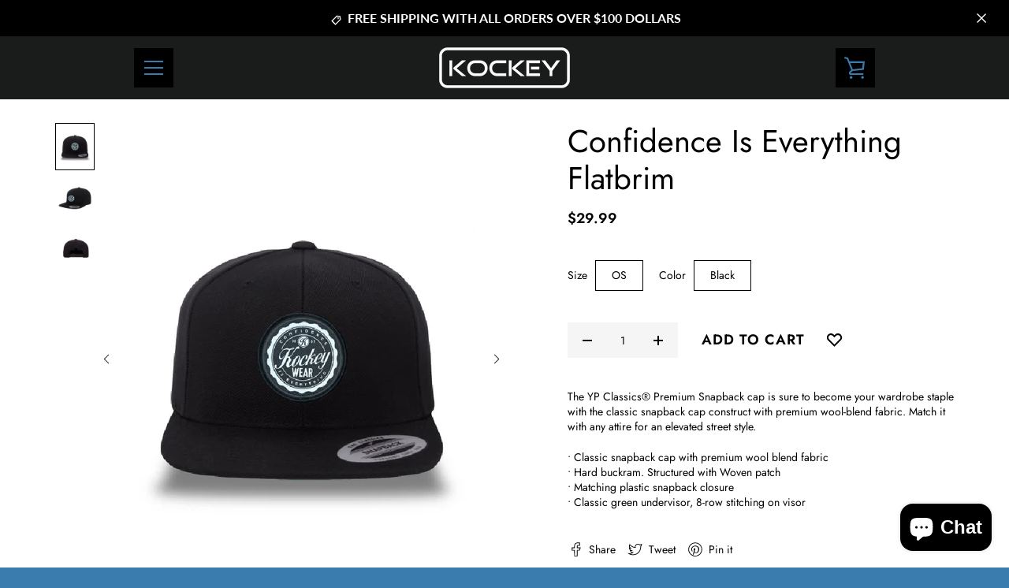

--- FILE ---
content_type: text/css
request_url: https://kockeywear.com/cdn/shop/t/2/assets/sectionhub-julia.scss.css?v=20647518170261987531759260408
body_size: 27544
content:
@font-face{font-family:Jost;font-weight:500;font-style:normal;src:url(//kockeywear.com/cdn/fonts/jost/jost_n5.7c8497861ffd15f4e1284cd221f14658b0e95d61.woff2?h1=a29ja2V5d2Vhci5jb20&h2=a29ja2V5LXdlYXIuYWNjb3VudC5teXNob3BpZnkuY29t&hmac=a65f58bc241d1047a3cf6809db383f00c79161958f7fb8168b9dab4dffb9f437) format("woff2"),url(//kockeywear.com/cdn/fonts/jost/jost_n5.fb6a06896db583cc2df5ba1b30d9c04383119dd9.woff?h1=a29ja2V5d2Vhci5jb20&h2=a29ja2V5LXdlYXIuYWNjb3VudC5teXNob3BpZnkuY29t&hmac=12b5b54c6c317f72b4fd9a1b0889b8fce8afe632ea617838a8dac1566e3c8d52) format("woff")}@font-face{font-family:Jost;font-weight:600;font-style:normal;src:url(//kockeywear.com/cdn/fonts/jost/jost_n6.ec1178db7a7515114a2d84e3dd680832b7af8b99.woff2?h1=a29ja2V5d2Vhci5jb20&h2=a29ja2V5LXdlYXIuYWNjb3VudC5teXNob3BpZnkuY29t&hmac=3103812d78747281d1aadfe2acd01abb85a5443ffb09dd440048862f8e4d4425) format("woff2"),url(//kockeywear.com/cdn/fonts/jost/jost_n6.b1178bb6bdd3979fef38e103a3816f6980aeaff9.woff?h1=a29ja2V5d2Vhci5jb20&h2=a29ja2V5LXdlYXIuYWNjb3VudC5teXNob3BpZnkuY29t&hmac=75badfbbd2e46aade5881bd78349af5990db49cacfa817dfc38d11d299ebb3c7) format("woff")}.sh-julia p{margin-bottom:20px}.sh-julia a{color:#000;transition:.3s all ease-in-out;display:inline;text-decoration:underline}.sh-julia a:hover{color:red}.sh-julia ol,.sh-julia ul,.sh-julia dl{margin:0 0 20px 20px}.sh-julia ul,.sh-julia ol{padding:0;text-rendering:optimizeLegibility}.sh-julia ol ol{list-style:lower-alpha}.sh-julia ol{list-style:decimal}.sh-julia table thead th{text-transform:uppercase}.sh-julia table thead tr th,.sh-julia table thead tr td,.sh-julia table tbody tr th,.sh-julia table tbody tr td,.sh-julia table tfoot tr th,.sh-julia table tfoot tr td{padding:20px;border:1px solid #000}.sh-julia-collection-grid>.sh-header .sh-title,.sh-julia-collection-tabs>.sh-header .sh-title,.sh-julia-collections>.sh-header .sh-title,.sh-julia-collection-template>.sh-header .sh-title{font-size:30px}.sh-julia-collection-grid>.sh-header .sh-subtitle,.sh-julia-collection-tabs>.sh-header .sh-subtitle,.sh-julia-collections>.sh-header .sh-subtitle,.sh-julia-collection-template>.sh-header .sh-subtitle{color:#000;margin-top:7px;font-size:17px}.sh-julia-collection-grid>.sh-header .sh-button,.sh-julia-collection-tabs>.sh-header .sh-button,.sh-julia-collections>.sh-header .sh-button,.sh-julia-collection-template>.sh-header .sh-button{font-weight:600;font-size:15px;letter-spacing:.5px;display:inline-flex;white-space:nowrap;align-items:center;color:#000;border-bottom:1px solid transparent;position:relative;font-weight:400}.sh-julia-collection-grid>.sh-header .sh-button .sh-text,.sh-julia-collection-tabs>.sh-header .sh-button .sh-text,.sh-julia-collections>.sh-header .sh-button .sh-text,.sh-julia-collection-template>.sh-header .sh-button .sh-text{margin-right:5px}.sh-julia-collection-grid>.sh-header .sh-button .sh-icon,.sh-julia-collection-tabs>.sh-header .sh-button .sh-icon,.sh-julia-collections>.sh-header .sh-button .sh-icon,.sh-julia-collection-template>.sh-header .sh-button .sh-icon{font-size:0}.sh-julia-collection-grid>.sh-header .sh-button .sh-icon svg,.sh-julia-collection-tabs>.sh-header .sh-button .sh-icon svg,.sh-julia-collections>.sh-header .sh-button .sh-icon svg,.sh-julia-collection-template>.sh-header .sh-button .sh-icon svg{width:20px;height:20px}.sh-julia-collection-grid>.sh-header .sh-button:before,.sh-julia-collection-tabs>.sh-header .sh-button:before,.sh-julia-collections>.sh-header .sh-button:before,.sh-julia-collection-template>.sh-header .sh-button:before{content:"";position:absolute;transition:.3s all ease-in-out;left:0;right:0;bottom:-4px;height:0;border-bottom:1px solid #000;opacity:0;transform:translateY(5px)}.sh-julia-collection-grid>.sh-header .sh-button:hover:before,.sh-julia-collection-tabs>.sh-header .sh-button:hover:before,.sh-julia-collections>.sh-header .sh-button:hover:before,.sh-julia-collection-template>.sh-header .sh-button:hover:before{opacity:1;transform:translateY(0)}.sh-julia-collection-grid>.sh-header .sh-row-full,.sh-julia-collection-tabs>.sh-header .sh-row-full,.sh-julia-collections>.sh-header .sh-row-full,.sh-julia-collection-template>.sh-header .sh-row-full{display:flex;align-items:flex-end;justify-content:space-between}.sh-julia-collection-grid>.sh-header .sh-row-full .sh-row-left,.sh-julia-collection-tabs>.sh-header .sh-row-full .sh-row-left,.sh-julia-collections>.sh-header .sh-row-full .sh-row-left,.sh-julia-collection-template>.sh-header .sh-row-full .sh-row-left{margin-right:30px}@media (max-width: 600px){.sh-julia-collection-grid>.sh-header .sh-row-full,.sh-julia-collection-tabs>.sh-header .sh-row-full,.sh-julia-collections>.sh-header .sh-row-full,.sh-julia-collection-template>.sh-header .sh-row-full{display:block}.sh-julia-collection-grid>.sh-header .sh-row-full .sh-row-left,.sh-julia-collection-tabs>.sh-header .sh-row-full .sh-row-left,.sh-julia-collections>.sh-header .sh-row-full .sh-row-left,.sh-julia-collection-template>.sh-header .sh-row-full .sh-row-left{justify-content:center;padding:10px 10px 5px;margin-right:0}.sh-julia-collection-grid>.sh-header .sh-row-full .sh-row-right,.sh-julia-collection-tabs>.sh-header .sh-row-full .sh-row-right,.sh-julia-collections>.sh-header .sh-row-full .sh-row-right,.sh-julia-collection-template>.sh-header .sh-row-full .sh-row-right{justify-content:center;padding:5px 10px 10px}}.sh-julia-collection-grid{margin-top:50px;margin-bottom:100px}.sh-julia-collection-grid>.sh-header{margin-bottom:40px}.sh-julia-collection-row .sh-grid[data-columns][data-gap]{align-items:center;justify-content:center}.sh-julia-collection-row .sh-grid[data-columns][data-gap]>.sh-header .sh-title{font-size:30px}.sh-julia-collection-row .sh-grid[data-columns][data-gap]>.sh-header .sh-subtitle{color:#000;margin-top:7px;font-size:17px}.sh-julia-collection-row .sh-grid[data-columns][data-gap]>.sh-header .sh-button{font-weight:600;font-size:15px;letter-spacing:.5px;display:inline-flex;white-space:nowrap;align-items:center;color:#000;border-bottom:1px solid transparent;position:relative;font-weight:400}.sh-julia-collection-row .sh-grid[data-columns][data-gap]>.sh-header .sh-button .sh-text{margin-right:5px}.sh-julia-collection-row .sh-grid[data-columns][data-gap]>.sh-header .sh-button .sh-icon{font-size:0}.sh-julia-collection-row .sh-grid[data-columns][data-gap]>.sh-header .sh-button .sh-icon svg{width:20px;height:20px}.sh-julia-collection-row .sh-grid[data-columns][data-gap]>.sh-header .sh-button:before{content:"";position:absolute;transition:.3s all ease-in-out;left:0;right:0;bottom:-4px;height:0;border-bottom:1px solid #000;opacity:0;transform:translateY(5px)}.sh-julia-collection-row .sh-grid[data-columns][data-gap]>.sh-header .sh-button:hover:before{opacity:1;transform:translateY(0)}.sh-julia-collection-row .sh-grid[data-columns][data-gap]>.sh-header .sh-row-full{display:flex;align-items:flex-end;justify-content:space-between}.sh-julia-collection-row .sh-grid[data-columns][data-gap]>.sh-header .sh-row-full .sh-row-left{margin-right:30px}@media (max-width: 600px){.sh-julia-collection-row .sh-grid[data-columns][data-gap]>.sh-header .sh-row-full{display:block}.sh-julia-collection-row .sh-grid[data-columns][data-gap]>.sh-header .sh-row-full .sh-row-left{justify-content:center;padding:10px 10px 5px;margin-right:0}.sh-julia-collection-row .sh-grid[data-columns][data-gap]>.sh-header .sh-row-full .sh-row-right{justify-content:center;padding:5px 10px 10px}}.sh-julia-collection-row .sh-grid[data-columns][data-gap]>.sh-header{display:flex;flex-direction:column;justify-content:center;align-items:start}.sh-julia-collection-row .sh-grid[data-columns][data-gap]>.sh-header .sh-button{padding:9px 20px;border:1px solid #000;border-radius:0;background-image:none!important;background-color:#fff;font-size:14px;cursor:pointer;width:auto;background-color:#000;border-color:#000;color:#fff;transition:.3s all ease-in-out;display:inline-block;white-space:nowrap;margin-top:30px}.sh-julia-collection-row .sh-grid[data-columns][data-gap]>.sh-header .sh-button:placeholder{color:#aaa}.sh-julia-collection-row .sh-grid[data-columns][data-gap]>.sh-header .sh-button::placeholder{color:#aaa}.sh-julia-collection-row .sh-grid[data-columns][data-gap]>.sh-header .sh-button::-webkit-input-placeholder{color:#aaa}.sh-julia-collection-row .sh-grid[data-columns][data-gap]>.sh-header .sh-button::-moz-placeholder{color:#aaa}.sh-julia-collection-row .sh-grid[data-columns][data-gap]>.sh-header .sh-button:-moz-placeholder{color:#aaa}.sh-julia-collection-row .sh-grid[data-columns][data-gap]>.sh-header .sh-button:-ms-input-placeholder{color:#aaa}.sh-julia-collection-row .sh-grid[data-columns][data-gap]>.sh-header .sh-button:hover{background-color:#fff;color:#000}.sh-julia-collection-row .sh-grid[data-columns][data-gap]>.sh-header .sh-button:before{content:none}.sh-julia-collection-row.sh-reverse .sh-grid[data-columns][data-gap]{flex-direction:row-reverse}.sh-julia-collection-row[data-variant=style_2] .sh-grid[data-columns][data-gap]>.sh-header{padding-right:100px}.sh-julia-collection-row[data-variant=style_2] .sh-grid[data-columns][data-gap]>.sh-item{display:flex;flex-direction:column;justify-content:center}.sh-julia-collection-row[data-variant=style_2] .sh-grid[data-columns][data-gap]>.sh-item:nth-child(2){padding-right:100px}@media (max-width: 768px){.sh-julia-collection-row[data-variant=style_2] .sh-grid[data-columns][data-gap]>.sh-header{padding-right:0}.sh-julia-collection-row[data-variant=style_2] .sh-grid[data-columns][data-gap]>.sh-item:nth-child(2){padding-right:0}}.sh-julia-collection-row[data-variant=style_2].sh-reverse .sh-grid[data-columns][data-gap]>.sh-header{padding-left:100px;padding-right:0}.sh-julia-collection-row[data-variant=style_2].sh-reverse .sh-grid[data-columns][data-gap]>.sh-item:nth-child(2){padding-left:100px;padding-right:0}@media (max-width: 768px){.sh-julia-collection-row[data-variant=style_2].sh-reverse .sh-grid[data-columns][data-gap]>.sh-header{padding-left:0}.sh-julia-collection-row[data-variant=style_2].sh-reverse .sh-grid[data-columns][data-gap]>.sh-item:nth-child(2){padding-left:0}}.sh-julia-collection-carousel,.sh-julia-carousel-1{margin-top:50px;margin-bottom:50px}.sh-julia-collection-carousel>.sh-header .sh-title,.sh-julia-carousel-1>.sh-header .sh-title{font-size:30px}.sh-julia-collection-carousel>.sh-header .sh-subtitle,.sh-julia-carousel-1>.sh-header .sh-subtitle{color:#000;margin-top:7px;font-size:17px}.sh-julia-collection-carousel>.sh-header .sh-button,.sh-julia-carousel-1>.sh-header .sh-button{font-weight:600;font-size:15px;letter-spacing:.5px;display:inline-flex;white-space:nowrap;align-items:center;color:#000;border-bottom:1px solid transparent;position:relative;font-weight:400}.sh-julia-collection-carousel>.sh-header .sh-button .sh-text,.sh-julia-carousel-1>.sh-header .sh-button .sh-text{margin-right:5px}.sh-julia-collection-carousel>.sh-header .sh-button .sh-icon,.sh-julia-carousel-1>.sh-header .sh-button .sh-icon{font-size:0}.sh-julia-collection-carousel>.sh-header .sh-button .sh-icon svg,.sh-julia-carousel-1>.sh-header .sh-button .sh-icon svg{width:20px;height:20px}.sh-julia-collection-carousel>.sh-header .sh-button:before,.sh-julia-carousel-1>.sh-header .sh-button:before{content:"";position:absolute;transition:.3s all ease-in-out;left:0;right:0;bottom:-4px;height:0;border-bottom:1px solid #000;opacity:0;transform:translateY(5px)}.sh-julia-collection-carousel>.sh-header .sh-button:hover:before,.sh-julia-carousel-1>.sh-header .sh-button:hover:before{opacity:1;transform:translateY(0)}.sh-julia-collection-carousel>.sh-header .sh-row-full,.sh-julia-carousel-1>.sh-header .sh-row-full{display:flex;align-items:flex-end;justify-content:space-between}.sh-julia-collection-carousel>.sh-header .sh-row-full .sh-row-left,.sh-julia-carousel-1>.sh-header .sh-row-full .sh-row-left{margin-right:30px}@media (max-width: 600px){.sh-julia-collection-carousel>.sh-header .sh-row-full,.sh-julia-carousel-1>.sh-header .sh-row-full{display:block}.sh-julia-collection-carousel>.sh-header .sh-row-full .sh-row-left,.sh-julia-carousel-1>.sh-header .sh-row-full .sh-row-left{justify-content:center;padding:10px 10px 5px;margin-right:0}.sh-julia-collection-carousel>.sh-header .sh-row-full .sh-row-right,.sh-julia-carousel-1>.sh-header .sh-row-full .sh-row-right{justify-content:center;padding:5px 10px 10px}}.sh-julia-collection-carousel>.sh-header,.sh-julia-carousel-1>.sh-header{margin-bottom:30px}.sh-julia-collection-carousel>.sh-swiper-container>.sh-swiper-wrapper,.sh-julia-carousel-1>.sh-swiper-container>.sh-swiper-wrapper{padding-bottom:50px;height:auto}.sh-julia-carousel-1 .sh-image-box{padding:30px}.sh-julia-carousel-1 .sh-image-box .sh-media{margin-bottom:20px}.sh-julia-carousel-1 .sh-image-box .sh-media .sh-image{max-width:100%;margin:auto;transition:.3s all ease-in-out}.sh-julia-carousel-1 .sh-image-box .sh-data .sh-header .sh-title{color:#000;font-size:15.99px;text-transform:uppercase;font-size:20px}.sh-julia-carousel-1 .sh-image-box .sh-data .sh-content{margin-top:10px}.sh-julia-carousel-1 .sh-image-box .sh-data .sh-content p:first-child{margin-top:0}.sh-julia-carousel-1 .sh-image-box .sh-data .sh-content p:last-child{margin-bottom:0}.sh-julia-carousel-1 .sh-image-box .sh-data .sh-content a{color:#000;transition:.3s all ease-in-out;text-decoration:underline;display:inline}.sh-julia-carousel-1 .sh-image-box .sh-data .sh-content a:hover{color:red}.sh-julia-carousel-1 .sh-image-box a:hover .sh-media .sh-image{opacity:.8}.sh-julia-carousel-1 .sh-image-box.sh-inverted .sh-data .sh-header .sh-title,.sh-julia-carousel-1 .sh-image-box.sh-inverted .sh-data .sh-content{color:#fff}.sh-julia-carousel-1 .sh-image-box.sh-horizontal{display:flex;align-items:center}.sh-julia-carousel-1 .sh-image-box.sh-horizontal>a{display:flex;align-items:center}.sh-julia-carousel-1 .sh-image-box.sh-horizontal .sh-media{margin-bottom:0;margin-right:20px;width:100%}.sh-julia-carousel-1 .sh-image-box.sh-horizontal .sh-media{width:100%}.sh-julia-carousel-1 .sh-image-box.sh-reversed.sh-horizontal{flex-direction:row-reverse}.sh-julia-carousel-1 .sh-image-box.sh-reversed.sh-horizontal>a{flex-direction:row-reverse}.sh-julia-carousel-1 .sh-image-box.sh-reversed.sh-horizontal .sh-media{margin-right:0;margin-left:20px}.sh-julia-carousel-1 .sh-image-box.sh-reversed:not(.sh-horizontal){display:flex;flex-direction:column-reverse}.sh-julia-carousel-1 .sh-image-box.sh-reversed:not(.sh-horizontal)>a{display:flex;flex-direction:column-reverse}.sh-julia-carousel-1 .sh-image-box.sh-reversed:not(.sh-horizontal) .sh-media{margin-bottom:0;margin-top:20px}.sh-julia-tabs{margin-top:50px;margin-bottom:100px;position:relative;z-index:0}.sh-julia-tabs>.sh-overlay{position:absolute;left:0;top:0;right:0;bottom:0;background-position:center;background-size:cover;pointer-events:none;opacity:.5;z-index:-1}.sh-julia-tabs>.sh-container>.sh-header .sh-title{font-size:30px}.sh-julia-tabs>.sh-container>.sh-header .sh-subtitle{color:#000;margin-top:7px;font-size:17px}.sh-julia-tabs>.sh-container>.sh-header .sh-button{font-weight:600;font-size:15px;letter-spacing:.5px;display:inline-flex;white-space:nowrap;align-items:center;color:#000;border-bottom:1px solid transparent;position:relative;font-weight:400}.sh-julia-tabs>.sh-container>.sh-header .sh-button .sh-text{margin-right:5px}.sh-julia-tabs>.sh-container>.sh-header .sh-button .sh-icon{font-size:0}.sh-julia-tabs>.sh-container>.sh-header .sh-button .sh-icon svg{width:20px;height:20px}.sh-julia-tabs>.sh-container>.sh-header .sh-button:before{content:"";position:absolute;transition:.3s all ease-in-out;left:0;right:0;bottom:-4px;height:0;border-bottom:1px solid #000;opacity:0;transform:translateY(5px)}.sh-julia-tabs>.sh-container>.sh-header .sh-button:hover:before{opacity:1;transform:translateY(0)}.sh-julia-tabs>.sh-container>.sh-header .sh-row-full{display:flex;align-items:flex-end;justify-content:space-between}.sh-julia-tabs>.sh-container>.sh-header .sh-row-full .sh-row-left{margin-right:30px}@media (max-width: 600px){.sh-julia-tabs>.sh-container>.sh-header .sh-row-full{display:block}.sh-julia-tabs>.sh-container>.sh-header .sh-row-full .sh-row-left{justify-content:center;padding:10px 10px 5px;margin-right:0}.sh-julia-tabs>.sh-container>.sh-header .sh-row-full .sh-row-right{justify-content:center;padding:5px 10px 10px}}.sh-julia-tabs>.sh-container>.sh-header{margin-bottom:40px}.sh-julia-tabs>.sh-container>.sh-tabs>.sh-titles{margin-bottom:30px}.sh-julia-tabs>.sh-container>.sh-tabs>.sh-titles span{font-size:15px;text-transform:uppercase;display:inline-block;margin-right:5px;padding:5px 10px;cursor:pointer;transition:.3s all ease-in-out;border-bottom:1px solid transparent;position:relative}.sh-julia-tabs>.sh-container>.sh-tabs>.sh-titles span:before{content:"";position:absolute;transition:.3s all ease-in-out;left:0;right:0;bottom:-1px;height:0;border-bottom:1px solid #000;opacity:0;transform:translateY(5px)}.sh-julia-tabs>.sh-container>.sh-tabs>.sh-titles span:hover:before{opacity:1;transform:translateY(0)}.sh-julia-tabs>.sh-container>.sh-tabs>.sh-titles .sh-active{border-bottom:1px solid #000}.sh-julia-tabs>.sh-container .sh-content p:first-child{margin-top:0}.sh-julia-tabs>.sh-container .sh-content p:last-child{margin-bottom:0}.sh-julia-tabs>.sh-container .sh-content a{color:#000;transition:.3s all ease-in-out;text-decoration:underline;display:inline}.sh-julia-tabs>.sh-container .sh-content a:hover{color:red}.sh-julia-tabs.sh-inverted>.sh-container{color:#fff}.sh-julia-tabs.sh-inverted>.sh-container>.sh-header .sh-title{color:#fff}.sh-julia-tabs.sh-inverted>.sh-container>.sh-header .sh-subtitle{color:#fff}.sh-julia-tabs.sh-inverted>.sh-container>.sh-tabs>.sh-titles span{color:#fff}.sh-julia-tabs.sh-inverted>.sh-container>.sh-tabs>.sh-titles span:before{border-color:#fff}.sh-julia-tabs.sh-inverted>.sh-container>.sh-tabs>.sh-titles .sh-active{border-color:#fff}.sh-julia-tabs.sh-inverted>.sh-container .sh-content{color:#fff}.sh-julia-tabs.sh-inverted>.sh-container .sh-content p:first-child{margin-top:0}.sh-julia-tabs.sh-inverted>.sh-container .sh-content p:last-child{margin-bottom:0}.sh-julia-tabs.sh-inverted>.sh-container .sh-content a{color:#fff;transition:.3s all ease-in-out;display:inline}.sh-julia-tabs.sh-inverted>.sh-container .sh-content a:hover{color:#fff;text-decoration:underline}.sh-julia-collection-tabs{margin-top:50px;margin-bottom:100px}.sh-julia-collection-tabs>.sh-header{margin-bottom:40px}.sh-julia-collection-tabs>.sh-tabs>.sh-titles{margin-bottom:30px}.sh-julia-collection-tabs>.sh-tabs>.sh-titles span{font-size:15px;text-transform:uppercase;display:inline-block;margin-right:5px;padding:5px 10px;cursor:pointer;transition:.3s all ease-in-out;border-bottom:1px solid transparent;position:relative}.sh-julia-collection-tabs>.sh-tabs>.sh-titles span:before{content:"";position:absolute;transition:.3s all ease-in-out;left:0;right:0;bottom:-1px;height:0;border-bottom:1px solid #000;opacity:0;transform:translateY(5px)}.sh-julia-collection-tabs>.sh-tabs>.sh-titles span:hover:before{opacity:1;transform:translateY(0)}.sh-julia-collection-tabs>.sh-tabs>.sh-titles .sh-active{border-bottom:1px solid #000}.sh-julia-collection-lists{margin-top:50px;margin-bottom:50px;position:relative;z-index:0}.sh-julia-collection-lists>.sh-overlay{position:absolute;left:0;top:0;right:0;bottom:0;background-position:center;background-size:cover;pointer-events:none;opacity:.5;z-index:-1;opacity:.1}.sh-julia-collection-lists>.sh-container{position:relative}.sh-julia-collection-lists>.sh-container>.sh-row{display:flex;flex-wrap:wrap;margin:0 -15px;align-items:center}.sh-julia-collection-lists>.sh-container>.sh-row>.sh-title-column{flex:1;padding:0 15px;min-width:300px}@media (max-width: 600px){.sh-julia-collection-lists>.sh-container>.sh-row>.sh-title-column{margin-bottom:40px}}.sh-julia-collection-lists>.sh-container>.sh-row>.sh-title-column .sh-title{font-size:30px}.sh-julia-collection-lists>.sh-container>.sh-row>.sh-title-column .sh-subtitle{color:#000;font-size:17px;margin-top:20px}.sh-julia-collection-lists>.sh-container>.sh-row>.sh-title-column .sh-button{margin-top:30px;padding:9px 20px;border:1px solid #000;border-radius:0;background-image:none!important;background-color:#fff;font-size:14px;cursor:pointer;width:auto;background-color:#000;border-color:#000;color:#fff;transition:.3s all ease-in-out;display:inline-block;white-space:nowrap}.sh-julia-collection-lists>.sh-container>.sh-row>.sh-title-column .sh-button:placeholder{color:#aaa}.sh-julia-collection-lists>.sh-container>.sh-row>.sh-title-column .sh-button::placeholder{color:#aaa}.sh-julia-collection-lists>.sh-container>.sh-row>.sh-title-column .sh-button::-webkit-input-placeholder{color:#aaa}.sh-julia-collection-lists>.sh-container>.sh-row>.sh-title-column .sh-button::-moz-placeholder{color:#aaa}.sh-julia-collection-lists>.sh-container>.sh-row>.sh-title-column .sh-button:-moz-placeholder{color:#aaa}.sh-julia-collection-lists>.sh-container>.sh-row>.sh-title-column .sh-button:-ms-input-placeholder{color:#aaa}.sh-julia-collection-lists>.sh-container>.sh-row>.sh-title-column .sh-button:hover{background-color:#fff;color:#000}.sh-julia-collection-lists>.sh-container>.sh-row>.sh-title-column .sh-button:before{content:none}.sh-julia-collection-lists>.sh-container>.sh-row>.sh-column{flex:1;padding:0 15px;margin-bottom:40px}.sh-julia-collection-lists>.sh-container>.sh-row>.sh-column>.sh-title{color:#000;font-size:15.99px;text-transform:uppercase;font-size:20px;margin-bottom:30px;white-space:nowrap}.sh-julia-collection-lists>.sh-container>.sh-row>.sh-column .sh-products>div{margin-bottom:20px}.sh-julia-collection-lists>.sh-container>.sh-row>.sh-column .sh-products>div:last-child{margin-bottom:0}.sh-julia-collection-lists.sh-inverted>.sh-container>.sh-row>.sh-title-column .sh-title{color:#fff}.sh-julia-collection-lists.sh-inverted>.sh-container>.sh-row>.sh-title-column .sh-subtitle{color:#fff}.sh-julia-collection-lists.sh-inverted>.sh-container>.sh-row>.sh-title-column .sh-button{padding:9px 20px;border:1px solid #000;border-radius:0;background-image:none!important;font-size:14px;background-color:#fff;border-color:#fff;color:#000;transition:.3s all ease-in-out;display:inline-block;white-space:nowrap}.sh-julia-collection-lists.sh-inverted>.sh-container>.sh-row>.sh-title-column .sh-button:placeholder{color:#aaa}.sh-julia-collection-lists.sh-inverted>.sh-container>.sh-row>.sh-title-column .sh-button::placeholder{color:#aaa}.sh-julia-collection-lists.sh-inverted>.sh-container>.sh-row>.sh-title-column .sh-button::-webkit-input-placeholder{color:#aaa}.sh-julia-collection-lists.sh-inverted>.sh-container>.sh-row>.sh-title-column .sh-button::-moz-placeholder{color:#aaa}.sh-julia-collection-lists.sh-inverted>.sh-container>.sh-row>.sh-title-column .sh-button:-moz-placeholder{color:#aaa}.sh-julia-collection-lists.sh-inverted>.sh-container>.sh-row>.sh-title-column .sh-button:-ms-input-placeholder{color:#aaa}.sh-julia-collection-lists.sh-inverted>.sh-container>.sh-row>.sh-title-column .sh-button:hover{background-color:red;border-color:red;color:#fff}.sh-julia-collection-lists.sh-inverted>.sh-container>.sh-row>.sh-column>.sh-title{color:#fff}.sh-julia-collection-lists.sh-inverted>.sh-container>.sh-row>.sh-column .sh-products>div .sh-data .sh-header .sh-extra{color:#ffffff80}.sh-julia-collection-lists.sh-inverted>.sh-container>.sh-row>.sh-column .sh-products>div .sh-data .sh-header .sh-title{color:#fff}.sh-julia-collection-lists.sh-inverted>.sh-container>.sh-row>.sh-column .sh-products>div .sh-data .sh-header .sh-price-wrapper{color:#fff}.sh-julia-product-mini-card{display:flex;align-items:center}.sh-julia-product-mini-card .sh-media{position:relative}.sh-julia-product-mini-card .sh-media .sh-image{min-width:100px;max-width:100%;margin:auto}.sh-julia-product-mini-card .sh-media .sh-sale,.sh-julia-product-mini-card .sh-media .sh-new,.sh-julia-product-mini-card .sh-media .sh-sold-out{position:absolute;padding:5px 10px;background-color:red;color:#fff;font-weight:600;left:10px;top:10px;z-index:1;font-size:11px}.sh-julia-product-mini-card .sh-data{padding-left:15px}.sh-julia-product-mini-card .sh-data .sh-header .sh-extra{text-transform:uppercase;font-size:12px;color:#aaa;margin-bottom:5px}.sh-julia-product-mini-card .sh-data .sh-header .sh-title{font-size:15px;line-height:1.3;font-weight:400;margin-bottom:5px}.sh-julia-product-mini-card .sh-data .sh-header .sh-price-wrapper{font-size:12px;font-weight:600}.sh-julia-product-mini-card .sh-data .sh-header .sh-price-wrapper .sh-price-compare{text-decoration:line-through;font-weight:400}.sh-julia-collections-1{margin-top:50px;margin-bottom:100px}.sh-julia-collections-1>.sh-header .sh-title{font-size:30px}.sh-julia-collections-1>.sh-header .sh-subtitle{color:#000;margin-top:7px;font-size:17px}.sh-julia-collections-1>.sh-header .sh-button{font-weight:600;font-size:15px;letter-spacing:.5px;display:inline-flex;white-space:nowrap;align-items:center;color:#000;border-bottom:1px solid transparent;position:relative;font-weight:400}.sh-julia-collections-1>.sh-header .sh-button .sh-text{margin-right:5px}.sh-julia-collections-1>.sh-header .sh-button .sh-icon{font-size:0}.sh-julia-collections-1>.sh-header .sh-button .sh-icon svg{width:20px;height:20px}.sh-julia-collections-1>.sh-header .sh-button:before{content:"";position:absolute;transition:.3s all ease-in-out;left:0;right:0;bottom:-4px;height:0;border-bottom:1px solid #000;opacity:0;transform:translateY(5px)}.sh-julia-collections-1>.sh-header .sh-button:hover:before{opacity:1;transform:translateY(0)}.sh-julia-collections-1>.sh-header .sh-row-full{display:flex;align-items:flex-end;justify-content:space-between}.sh-julia-collections-1>.sh-header .sh-row-full .sh-row-left{margin-right:30px}@media (max-width: 600px){.sh-julia-collections-1>.sh-header .sh-row-full{display:block}.sh-julia-collections-1>.sh-header .sh-row-full .sh-row-left{justify-content:center;padding:10px 10px 5px;margin-right:0}.sh-julia-collections-1>.sh-header .sh-row-full .sh-row-right{justify-content:center;padding:5px 10px 10px}}.sh-julia-collections-1>.sh-header{margin-bottom:40px}.sh-julia-collections-1>.sh-grid>.sh-collection{position:relative}.sh-julia-collections-1>.sh-grid>.sh-collection .sh-media .sh-image{max-width:100%;margin:auto}.sh-julia-collections-1>.sh-grid>.sh-collection .sh-data{position:absolute;left:30px;right:30px;top:50%;transform:translateY(-50%);background-color:#ffffffe6;text-align:center;padding:30px}.sh-julia-collections-1>.sh-grid>.sh-collection .sh-data .sh-header .sh-title{color:#000;font-size:15.99px;text-transform:uppercase;line-height:1.4;font-weight:400}.sh-julia-collections-1>.sh-grid>.sh-collection .sh-data .sh-content{margin-top:10px;overflow-wrap:break-word}.sh-julia-collections-1>.sh-grid>.sh-collection .sh-data:before{position:absolute;content:"";top:-4px;right:-4px;bottom:-4px;left:-4px;border:1px solid #f00;transition:.3s all ease-in-out;pointer-events:none;opacity:0}.sh-julia-collections-1>.sh-grid>.sh-collection:hover .sh-data:before{opacity:1}.sh-julia-collections-2{margin-top:100px;margin-bottom:100px}.sh-julia-collections-2>.sh-grid>.sh-collection{position:relative}.sh-julia-collections-2>.sh-grid>.sh-collection .sh-media .sh-image{max-width:100%;margin:auto}.sh-julia-collections-2>.sh-grid>.sh-collection .sh-data{margin-top:15px;margin-bottom:10px;position:relative;padding-left:25px;margin-left:25px}.sh-julia-collections-2>.sh-grid>.sh-collection .sh-data:before{position:absolute;content:"";left:0;top:-40px;bottom:1px;border-left:4px solid #f00;transition:.3s all ease-in-out}.sh-julia-collections-2>.sh-grid>.sh-collection .sh-data .sh-header .sh-title{font-size:27px;font-weight:500}.sh-julia-collections-2>.sh-grid>.sh-collection .sh-data .sh-content{margin-top:10px}.sh-julia-collections-3{margin-top:80px;margin-bottom:80px}.sh-julia-collections-3>.sh-grid>.sh-collection{position:relative}.sh-julia-collections-3>.sh-grid>.sh-collection .sh-media .sh-image{max-width:100%;margin:auto;opacity:.5}.sh-julia-collections-3>.sh-grid>.sh-collection .sh-data{position:absolute;left:30px;right:30px;top:50%;transform:translateY(-50%);text-align:center;padding:30px}.sh-julia-collections-3>.sh-grid>.sh-collection .sh-data .sh-header .sh-title{font-size:30px}.sh-julia-collections-3>.sh-grid>.sh-collection .sh-data .sh-content{margin-top:10px;overflow-wrap:break-word}.sh-julia-collections-3>.sh-grid>.sh-collection .sh-data .sh-footer .sh-button{margin-top:20px;padding:9px 20px;border:1px solid #000;border-radius:0;background-image:none!important;background-color:#fff;font-size:14px;cursor:pointer;width:auto;background-color:#000;border-color:#000;color:#fff;transition:.3s all ease-in-out;display:inline-block;white-space:nowrap}.sh-julia-collections-3>.sh-grid>.sh-collection .sh-data .sh-footer .sh-button:placeholder{color:#aaa}.sh-julia-collections-3>.sh-grid>.sh-collection .sh-data .sh-footer .sh-button::placeholder{color:#aaa}.sh-julia-collections-3>.sh-grid>.sh-collection .sh-data .sh-footer .sh-button::-webkit-input-placeholder{color:#aaa}.sh-julia-collections-3>.sh-grid>.sh-collection .sh-data .sh-footer .sh-button::-moz-placeholder{color:#aaa}.sh-julia-collections-3>.sh-grid>.sh-collection .sh-data .sh-footer .sh-button:-moz-placeholder{color:#aaa}.sh-julia-collections-3>.sh-grid>.sh-collection .sh-data .sh-footer .sh-button:-ms-input-placeholder{color:#aaa}.sh-julia-collections-3>.sh-grid>.sh-collection .sh-data .sh-footer .sh-button:hover{background-color:#fff;color:#000}.sh-julia-collections-3>.sh-grid>.sh-collection .sh-data .sh-footer .sh-button:before{content:none}.sh-julia-collections-3[data-variant=style_2]>.sh-grid>.sh-collection .sh-media{background-color:#000}.sh-julia-collections-3[data-variant=style_2]>.sh-grid>.sh-collection .sh-data .sh-header .sh-title{color:#fff}.sh-julia-collections-3[data-variant=style_2]>.sh-grid>.sh-collection .sh-data .sh-content{color:#fff}.sh-julia-collections-3[data-variant=style_2]>.sh-grid>.sh-collection .sh-data .sh-footer .sh-button{margin-top:20px;padding:9px 20px;border:1px solid #000;border-radius:0;background-image:none!important;font-size:14px;background-color:#fff;border-color:#fff;color:#000;transition:.3s all ease-in-out;display:inline-block;white-space:nowrap}.sh-julia-collections-3[data-variant=style_2]>.sh-grid>.sh-collection .sh-data .sh-footer .sh-button:placeholder{color:#aaa}.sh-julia-collections-3[data-variant=style_2]>.sh-grid>.sh-collection .sh-data .sh-footer .sh-button::placeholder{color:#aaa}.sh-julia-collections-3[data-variant=style_2]>.sh-grid>.sh-collection .sh-data .sh-footer .sh-button::-webkit-input-placeholder{color:#aaa}.sh-julia-collections-3[data-variant=style_2]>.sh-grid>.sh-collection .sh-data .sh-footer .sh-button::-moz-placeholder{color:#aaa}.sh-julia-collections-3[data-variant=style_2]>.sh-grid>.sh-collection .sh-data .sh-footer .sh-button:-moz-placeholder{color:#aaa}.sh-julia-collections-3[data-variant=style_2]>.sh-grid>.sh-collection .sh-data .sh-footer .sh-button:-ms-input-placeholder{color:#aaa}.sh-julia-collections-3[data-variant=style_2]>.sh-grid>.sh-collection .sh-data .sh-footer .sh-button:hover{background-color:red;border-color:red;color:#fff}.sh-julia-collections-4{margin-top:80px;margin-bottom:80px}.sh-julia-collections-4 .sh-row{display:flex}.sh-julia-collections-4 .sh-row:not(:last-child){margin-bottom:30px}.sh-julia-collections-4 .sh-row .sh-col{width:50%;position:relative;box-sizing:border-box}.sh-julia-collections-4 .sh-row .sh-col:first-child{padding-right:15px}.sh-julia-collections-4 .sh-row .sh-col:last-child:not(:first-child){padding-left:15px}.sh-julia-collections-4 .sh-row .sh-col:last-child:not(:first-child) .sh-collection{box-sizing:border-box;height:50%}.sh-julia-collections-4 .sh-row .sh-col:last-child:not(:first-child) .sh-collection:first-child{padding-bottom:15px}.sh-julia-collections-4 .sh-row .sh-col:last-child:not(:first-child) .sh-collection:first-child .sh-data{bottom:45px}.sh-julia-collections-4 .sh-row .sh-col:last-child:not(:first-child) .sh-collection:last-child{padding-top:15px}.sh-julia-collections-4 .sh-row .sh-col:last-child:not(:first-child) .sh-collection:last-child .sh-data{top:45px}.sh-julia-collections-4 .sh-row .sh-col:last-child:not(:first-child) .sh-collection .sh-media{overflow:hidden;height:100%;position:relative}.sh-julia-collections-4 .sh-row .sh-col:last-child:not(:first-child) .sh-collection .sh-media .sh-image{position:absolute;left:50%;top:50%;transform:translate(-50%,-50%);object-fit:cover}.sh-julia-collections-4 .sh-row .sh-col .sh-collection{position:relative}.sh-julia-collections-4 .sh-row .sh-col .sh-collection .sh-media .sh-image{max-width:100%;margin:auto}.sh-julia-collections-4 .sh-row .sh-col .sh-collection .sh-data{position:absolute;left:30px;top:30px;bottom:30px;width:50%}.sh-julia-collections-4 .sh-row .sh-col .sh-collection .sh-data .sh-header .sh-title{font-size:30px}.sh-julia-collections-4 .sh-row .sh-col .sh-collection .sh-data .sh-content{margin-top:10px;overflow-wrap:break-word}.sh-julia-collections-4 .sh-row .sh-col .sh-collection .sh-data .sh-footer{position:absolute;left:0;bottom:0}.sh-julia-collections-4 .sh-row .sh-col .sh-collection .sh-data .sh-footer .sh-button{margin-top:20px;font-weight:600;font-size:15px;letter-spacing:.5px;display:inline-flex;white-space:nowrap;align-items:center;color:#000;border-bottom:1px solid transparent;position:relative}.sh-julia-collections-4 .sh-row .sh-col .sh-collection .sh-data .sh-footer .sh-button .sh-text{margin-right:5px}.sh-julia-collections-4 .sh-row .sh-col .sh-collection .sh-data .sh-footer .sh-button .sh-icon{font-size:0}.sh-julia-collections-4 .sh-row .sh-col .sh-collection .sh-data .sh-footer .sh-button .sh-icon svg{width:20px;height:20px}.sh-julia-collections-4 .sh-row .sh-col .sh-collection .sh-data .sh-footer .sh-button:before{content:"";position:absolute;transition:.3s all ease-in-out;left:0;right:0;bottom:-4px;height:0;border-bottom:1px solid #000;opacity:0;transform:translateY(5px)}.sh-julia-collections-4 .sh-row .sh-col .sh-collection .sh-data .sh-footer .sh-button:hover:before{opacity:1;transform:translateY(0)}@media (max-width: 992px){.sh-julia-collections-4 .sh-row{display:block}.sh-julia-collections-4 .sh-row .sh-col{width:100%}.sh-julia-collections-4 .sh-row .sh-col:first-child{padding-right:0;padding-bottom:30px}.sh-julia-collections-4 .sh-row .sh-col:first-child .sh-collection .sh-media .sh-image{margin-left:unset}.sh-julia-collections-4 .sh-row .sh-col:last-child:not(:first-child){padding-left:0}.sh-julia-collections-4 .sh-row .sh-col:last-child:not(:first-child) .sh-collection{height:auto}.sh-julia-collections-4 .sh-row .sh-col:last-child:not(:first-child) .sh-collection:first-child .sh-data{bottom:30px}.sh-julia-collections-4 .sh-row .sh-col:last-child:not(:first-child) .sh-collection:last-child .sh-data{top:30px}.sh-julia-collections-4 .sh-row .sh-col:last-child:not(:first-child) .sh-collection .sh-media{overflow:visible;height:auto}.sh-julia-collections-4 .sh-row .sh-col:last-child:not(:first-child) .sh-collection .sh-media .sh-image{position:static;left:auto;top:auto;transform:none;object-fit:none;margin-left:unset}}.sh-julia-collections-5{margin-top:100px;margin-bottom:100px}.sh-julia-collections-5[data-variant=style_1] .sh-row{display:flex;align-items:stretch;margin-bottom:100px}.sh-julia-collections-5[data-variant=style_1] .sh-row:last-child{margin-bottom:0}.sh-julia-collections-5[data-variant=style_1] .sh-row .sh-collection{position:relative}.sh-julia-collections-5[data-variant=style_1] .sh-row .sh-collection .sh-footer .sh-button{margin-top:10px;font-weight:600;font-size:15px;letter-spacing:.5px;display:inline-flex;white-space:nowrap;align-items:center;color:#000;border-bottom:1px solid transparent;position:relative}.sh-julia-collections-5[data-variant=style_1] .sh-row .sh-collection .sh-footer .sh-button .sh-text{margin-right:5px}.sh-julia-collections-5[data-variant=style_1] .sh-row .sh-collection .sh-footer .sh-button .sh-icon{font-size:0}.sh-julia-collections-5[data-variant=style_1] .sh-row .sh-collection .sh-footer .sh-button .sh-icon svg{width:20px;height:20px}.sh-julia-collections-5[data-variant=style_1] .sh-row .sh-collection .sh-footer .sh-button:before{content:"";position:absolute;transition:.3s all ease-in-out;left:0;right:0;bottom:-4px;height:0;border-bottom:1px solid #000;opacity:0;transform:translateY(5px)}.sh-julia-collections-5[data-variant=style_1] .sh-row .sh-collection .sh-footer .sh-button:hover:before{opacity:1;transform:translateY(0)}@media (max-width: 768px){.sh-julia-collections-5[data-variant=style_1] .sh-row{display:block;margin-bottom:0}.sh-julia-collections-5[data-variant=style_1] .sh-row .sh-collection{margin-bottom:50px}}.sh-julia-collections-5[data-variant=style_1] .sh-row:nth-child(odd) .sh-collection:first-child{width:50%;box-sizing:border-box;padding-left:100px}.sh-julia-collections-5[data-variant=style_1] .sh-row:nth-child(odd) .sh-collection:first-child .sh-media{height:100%}.sh-julia-collections-5[data-variant=style_1] .sh-row:nth-child(odd) .sh-collection:first-child .sh-media .sh-image{height:100%;max-width:100%;object-fit:cover}.sh-julia-collections-5[data-variant=style_1] .sh-row:nth-child(odd) .sh-collection:first-child .sh-data{position:absolute;width:300px;left:0;top:50%;transform:translateY(-50%)}.sh-julia-collections-5[data-variant=style_1] .sh-row:nth-child(odd) .sh-collection:first-child .sh-data .sh-header .sh-title{font-size:39.99px}.sh-julia-collections-5[data-variant=style_1] .sh-row:nth-child(odd) .sh-collection:first-child .sh-data .sh-content{margin-top:20px;font-size:20px}@media (max-width: 768px){.sh-julia-collections-5[data-variant=style_1] .sh-row:nth-child(odd) .sh-collection:first-child{width:100%;padding-left:0}.sh-julia-collections-5[data-variant=style_1] .sh-row:nth-child(odd) .sh-collection:first-child .sh-media{height:auto}.sh-julia-collections-5[data-variant=style_1] .sh-row:nth-child(odd) .sh-collection:first-child .sh-media .sh-image{height:auto;object-fit:contain}.sh-julia-collections-5[data-variant=style_1] .sh-row:nth-child(odd) .sh-collection:first-child .sh-data{position:static;width:auto;left:auto;top:auto;transform:none}.sh-julia-collections-5[data-variant=style_1] .sh-row:nth-child(odd) .sh-collection:first-child .sh-data .sh-header{margin-top:20px}}.sh-julia-collections-5[data-variant=style_1] .sh-row:nth-child(odd) .sh-collection:last-child{width:50%;box-sizing:border-box;padding:50px 100px}.sh-julia-collections-5[data-variant=style_1] .sh-row:nth-child(odd) .sh-collection:last-child .sh-media .sh-image{max-width:100%}.sh-julia-collections-5[data-variant=style_1] .sh-row:nth-child(odd) .sh-collection:last-child .sh-data{margin-top:20px}.sh-julia-collections-5[data-variant=style_1] .sh-row:nth-child(odd) .sh-collection:last-child .sh-data .sh-content{margin-top:10px}@media (max-width: 768px){.sh-julia-collections-5[data-variant=style_1] .sh-row:nth-child(odd) .sh-collection:last-child{width:100%;padding:0}}.sh-julia-collections-5[data-variant=style_1] .sh-row:nth-child(2n) .sh-collection:first-child{width:50%;box-sizing:border-box;padding:50px 100px}.sh-julia-collections-5[data-variant=style_1] .sh-row:nth-child(2n) .sh-collection:first-child .sh-media .sh-image{max-width:100%}.sh-julia-collections-5[data-variant=style_1] .sh-row:nth-child(2n) .sh-collection:first-child .sh-data{margin-top:20px}.sh-julia-collections-5[data-variant=style_1] .sh-row:nth-child(2n) .sh-collection:first-child .sh-data .sh-content{margin-top:10px}@media (max-width: 768px){.sh-julia-collections-5[data-variant=style_1] .sh-row:nth-child(2n) .sh-collection:first-child{width:100%;padding:0}}.sh-julia-collections-5[data-variant=style_1] .sh-row:nth-child(2n) .sh-collection:last-child{width:50%;box-sizing:border-box;padding-left:100px}.sh-julia-collections-5[data-variant=style_1] .sh-row:nth-child(2n) .sh-collection:last-child .sh-media{height:100%}.sh-julia-collections-5[data-variant=style_1] .sh-row:nth-child(2n) .sh-collection:last-child .sh-media .sh-image{height:100%;max-width:100%;object-fit:cover}.sh-julia-collections-5[data-variant=style_1] .sh-row:nth-child(2n) .sh-collection:last-child .sh-data{position:absolute;width:300px;left:0;top:50%;transform:translateY(-50%)}.sh-julia-collections-5[data-variant=style_1] .sh-row:nth-child(2n) .sh-collection:last-child .sh-data .sh-header .sh-title{font-size:39.99px}.sh-julia-collections-5[data-variant=style_1] .sh-row:nth-child(2n) .sh-collection:last-child .sh-data .sh-content{margin-top:20px;font-size:20px}@media (max-width: 768px){.sh-julia-collections-5[data-variant=style_1] .sh-row:nth-child(2n) .sh-collection:last-child{width:100%;padding-left:0}.sh-julia-collections-5[data-variant=style_1] .sh-row:nth-child(2n) .sh-collection:last-child .sh-media{height:auto}.sh-julia-collections-5[data-variant=style_1] .sh-row:nth-child(2n) .sh-collection:last-child .sh-media .sh-image{height:auto;object-fit:contain}.sh-julia-collections-5[data-variant=style_1] .sh-row:nth-child(2n) .sh-collection:last-child .sh-data{position:static;width:auto;left:auto;top:auto;transform:none}.sh-julia-collections-5[data-variant=style_1] .sh-row:nth-child(2n) .sh-collection:last-child .sh-data .sh-header{margin-top:20px}}.sh-julia-collections-5[data-variant=style_1].sh-inverted .sh-row .sh-collection .sh-header .sh-title,.sh-julia-collections-5[data-variant=style_1].sh-inverted .sh-row .sh-collection .sh-content{color:#fff}.sh-julia-collections-5[data-variant=style_1].sh-inverted .sh-row .sh-collection .sh-footer .sh-button{font-weight:600;font-size:15px;letter-spacing:.5px;display:inline-flex;white-space:nowrap;align-items:center;color:#000;border-bottom:1px solid transparent;position:relative;color:#fff}.sh-julia-collections-5[data-variant=style_1].sh-inverted .sh-row .sh-collection .sh-footer .sh-button .sh-text{margin-right:5px}.sh-julia-collections-5[data-variant=style_1].sh-inverted .sh-row .sh-collection .sh-footer .sh-button .sh-icon{font-size:0}.sh-julia-collections-5[data-variant=style_1].sh-inverted .sh-row .sh-collection .sh-footer .sh-button .sh-icon svg{width:20px;height:20px}.sh-julia-collections-5[data-variant=style_1].sh-inverted .sh-row .sh-collection .sh-footer .sh-button:before{content:"";position:absolute;transition:.3s all ease-in-out;left:0;right:0;bottom:-4px;height:0;border-bottom:1px solid #000;opacity:0;transform:translateY(5px)}.sh-julia-collections-5[data-variant=style_1].sh-inverted .sh-row .sh-collection .sh-footer .sh-button:hover:before{opacity:1;transform:translateY(0)}.sh-julia-collections-5[data-variant=style_1].sh-inverted .sh-row .sh-collection .sh-footer .sh-button:before{border-color:#fff}.sh-julia-collections-5[data-variant=style_2]{background-color:#0000000a;padding-top:60px;padding-bottom:60px}.sh-julia-collections-5[data-variant=style_2] .sh-row{display:flex;margin:0 -15px 30px}.sh-julia-collections-5[data-variant=style_2] .sh-row:last-child{margin-bottom:0}.sh-julia-collections-5[data-variant=style_2] .sh-row .sh-collection{width:50%;box-sizing:border-box;padding:0 15px;display:flex;align-items:stretch}.sh-julia-collections-5[data-variant=style_2] .sh-row .sh-collection .sh-media{width:50%;box-sizing:border-box}.sh-julia-collections-5[data-variant=style_2] .sh-row .sh-collection .sh-media .sh-image{max-width:100%}.sh-julia-collections-5[data-variant=style_2] .sh-row .sh-collection .sh-data{background-color:#fff;width:50%;padding:0 30px;box-sizing:border-box;display:flex;flex-direction:column;justify-content:center}.sh-julia-collections-5[data-variant=style_2] .sh-row .sh-collection .sh-data .sh-content{margin-top:10px}.sh-julia-collections-5[data-variant=style_2] .sh-row .sh-collection .sh-data .sh-footer .sh-button{margin-top:10px;font-weight:600;font-size:15px;letter-spacing:.5px;display:inline-flex;white-space:nowrap;align-items:center;color:#000;border-bottom:1px solid transparent;position:relative}.sh-julia-collections-5[data-variant=style_2] .sh-row .sh-collection .sh-data .sh-footer .sh-button .sh-text{margin-right:5px}.sh-julia-collections-5[data-variant=style_2] .sh-row .sh-collection .sh-data .sh-footer .sh-button .sh-icon{font-size:0}.sh-julia-collections-5[data-variant=style_2] .sh-row .sh-collection .sh-data .sh-footer .sh-button .sh-icon svg{width:20px;height:20px}.sh-julia-collections-5[data-variant=style_2] .sh-row .sh-collection .sh-data .sh-footer .sh-button:before{content:"";position:absolute;transition:.3s all ease-in-out;left:0;right:0;bottom:-4px;height:0;border-bottom:1px solid #000;opacity:0;transform:translateY(5px)}.sh-julia-collections-5[data-variant=style_2] .sh-row .sh-collection .sh-data .sh-footer .sh-button:hover:before{opacity:1;transform:translateY(0)}@media (max-width: 992px){.sh-julia-collections-5[data-variant=style_2] .sh-row{display:block;margin:0}.sh-julia-collections-5[data-variant=style_2] .sh-row .sh-collection{width:100%;padding:0;margin-bottom:30px}}@media (max-width: 600px){.sh-julia-collections-5[data-variant=style_2] .sh-row .sh-collection{display:block}.sh-julia-collections-5[data-variant=style_2] .sh-row .sh-collection .sh-media{width:100%}.sh-julia-collections-5[data-variant=style_2] .sh-row .sh-collection .sh-data{width:100%;padding:30px}}.sh-julia-collections-5[data-variant=style_2] .sh-row:nth-child(2n) .sh-collection{flex-direction:row-reverse}.sh-julia-collections-5[data-variant=style_2].sh-inverted .sh-collection .sh-data{background-color:#000}.sh-julia-collections-5[data-variant=style_2].sh-inverted .sh-collection .sh-data .sh-header .sh-title,.sh-julia-collections-5[data-variant=style_2].sh-inverted .sh-collection .sh-data .sh-content{color:#fff}.sh-julia-collections-5[data-variant=style_2].sh-inverted .sh-collection .sh-data .sh-footer .sh-button{font-weight:600;font-size:15px;letter-spacing:.5px;display:inline-flex;white-space:nowrap;align-items:center;color:#000;border-bottom:1px solid transparent;position:relative;color:#fff}.sh-julia-collections-5[data-variant=style_2].sh-inverted .sh-collection .sh-data .sh-footer .sh-button .sh-text{margin-right:5px}.sh-julia-collections-5[data-variant=style_2].sh-inverted .sh-collection .sh-data .sh-footer .sh-button .sh-icon{font-size:0}.sh-julia-collections-5[data-variant=style_2].sh-inverted .sh-collection .sh-data .sh-footer .sh-button .sh-icon svg{width:20px;height:20px}.sh-julia-collections-5[data-variant=style_2].sh-inverted .sh-collection .sh-data .sh-footer .sh-button:before{content:"";position:absolute;transition:.3s all ease-in-out;left:0;right:0;bottom:-4px;height:0;border-bottom:1px solid #000;opacity:0;transform:translateY(5px)}.sh-julia-collections-5[data-variant=style_2].sh-inverted .sh-collection .sh-data .sh-footer .sh-button:hover:before{opacity:1;transform:translateY(0)}.sh-julia-collections-5[data-variant=style_2].sh-inverted .sh-collection .sh-data .sh-footer .sh-button:before{border-color:#fff}.sh-julia-collections-6{margin-top:100px;margin-bottom:100px}.sh-julia-collections-6 .sh-row{display:flex;align-items:stretch;margin:0 -15px 30px}.sh-julia-collections-6 .sh-row:last-child{margin-bottom:0}.sh-julia-collections-6 .sh-row .sh-collection{padding:0 15px;position:relative}.sh-julia-collections-6 .sh-row .sh-collection .sh-footer .sh-button{margin-top:10px;font-weight:600;font-size:15px;letter-spacing:.5px;display:inline-flex;white-space:nowrap;align-items:center;color:#000;border-bottom:1px solid transparent;position:relative}.sh-julia-collections-6 .sh-row .sh-collection .sh-footer .sh-button .sh-text{margin-right:5px}.sh-julia-collections-6 .sh-row .sh-collection .sh-footer .sh-button .sh-icon{font-size:0}.sh-julia-collections-6 .sh-row .sh-collection .sh-footer .sh-button .sh-icon svg{width:20px;height:20px}.sh-julia-collections-6 .sh-row .sh-collection .sh-footer .sh-button:before{content:"";position:absolute;transition:.3s all ease-in-out;left:0;right:0;bottom:-4px;height:0;border-bottom:1px solid #000;opacity:0;transform:translateY(5px)}.sh-julia-collections-6 .sh-row .sh-collection .sh-footer .sh-button:hover:before{opacity:1;transform:translateY(0)}@media (max-width: 768px){.sh-julia-collections-6 .sh-row{display:block}}.sh-julia-collections-6 .sh-row:nth-child(odd) .sh-collection:nth-child(1){width:50%;box-sizing:border-box}.sh-julia-collections-6 .sh-row:nth-child(odd) .sh-collection:nth-child(1) .sh-media{display:none}.sh-julia-collections-6 .sh-row:nth-child(odd) .sh-collection:nth-child(1) .sh-data{box-sizing:border-box;height:100%;display:flex;flex-direction:column;justify-content:center;background-color:#0000000a;padding:50px}.sh-julia-collections-6 .sh-row:nth-child(odd) .sh-collection:nth-child(1) .sh-data .sh-header .sh-title{font-size:39.99px}.sh-julia-collections-6 .sh-row:nth-child(odd) .sh-collection:nth-child(1) .sh-data .sh-content{margin-top:20px;font-size:20px}.sh-julia-collections-6 .sh-row:nth-child(odd) .sh-collection:nth-child(1) .sh-data .sh-footer .sh-button{margin-top:20px}@media (max-width: 768px){.sh-julia-collections-6 .sh-row:nth-child(odd) .sh-collection:nth-child(1){width:100%}.sh-julia-collections-6 .sh-row:nth-child(odd) .sh-collection:nth-child(1) .sh-data .sh-header{margin-top:20px}}.sh-julia-collections-6 .sh-row:nth-child(odd) .sh-collection:nth-child(2),.sh-julia-collections-6 .sh-row:nth-child(odd) .sh-collection:nth-child(3){width:25%;box-sizing:border-box}.sh-julia-collections-6 .sh-row:nth-child(odd) .sh-collection:nth-child(2) .sh-media .sh-image,.sh-julia-collections-6 .sh-row:nth-child(odd) .sh-collection:nth-child(3) .sh-media .sh-image{max-width:100%}.sh-julia-collections-6 .sh-row:nth-child(odd) .sh-collection:nth-child(2) .sh-data,.sh-julia-collections-6 .sh-row:nth-child(odd) .sh-collection:nth-child(3) .sh-data{margin-top:20px}.sh-julia-collections-6 .sh-row:nth-child(odd) .sh-collection:nth-child(2) .sh-data .sh-content,.sh-julia-collections-6 .sh-row:nth-child(odd) .sh-collection:nth-child(3) .sh-data .sh-content{margin-top:10px}@media (max-width: 768px){.sh-julia-collections-6 .sh-row:nth-child(odd) .sh-collection:nth-child(2),.sh-julia-collections-6 .sh-row:nth-child(odd) .sh-collection:nth-child(3){width:100%}}.sh-julia-collections-6 .sh-row:nth-child(2n) .sh-collection:nth-child(3){width:50%;box-sizing:border-box}.sh-julia-collections-6 .sh-row:nth-child(2n) .sh-collection:nth-child(3) .sh-media{display:none}.sh-julia-collections-6 .sh-row:nth-child(2n) .sh-collection:nth-child(3) .sh-data{box-sizing:border-box;height:100%;display:flex;flex-direction:column;justify-content:center;background-color:#0000000a;padding:50px}.sh-julia-collections-6 .sh-row:nth-child(2n) .sh-collection:nth-child(3) .sh-data .sh-header .sh-title{font-size:39.99px}.sh-julia-collections-6 .sh-row:nth-child(2n) .sh-collection:nth-child(3) .sh-data .sh-content{margin-top:20px;font-size:20px}.sh-julia-collections-6 .sh-row:nth-child(2n) .sh-collection:nth-child(3) .sh-data .sh-footer .sh-button{margin-top:20px}@media (max-width: 768px){.sh-julia-collections-6 .sh-row:nth-child(2n) .sh-collection:nth-child(3){width:100%}.sh-julia-collections-6 .sh-row:nth-child(2n) .sh-collection:nth-child(3) .sh-data .sh-header{margin-top:20px}}.sh-julia-collections-6 .sh-row:nth-child(2n) .sh-collection:nth-child(1),.sh-julia-collections-6 .sh-row:nth-child(2n) .sh-collection:nth-child(2){width:25%;box-sizing:border-box}.sh-julia-collections-6 .sh-row:nth-child(2n) .sh-collection:nth-child(1) .sh-media .sh-image,.sh-julia-collections-6 .sh-row:nth-child(2n) .sh-collection:nth-child(2) .sh-media .sh-image{max-width:100%}.sh-julia-collections-6 .sh-row:nth-child(2n) .sh-collection:nth-child(1) .sh-data,.sh-julia-collections-6 .sh-row:nth-child(2n) .sh-collection:nth-child(2) .sh-data{margin-top:20px}.sh-julia-collections-6 .sh-row:nth-child(2n) .sh-collection:nth-child(1) .sh-data .sh-content,.sh-julia-collections-6 .sh-row:nth-child(2n) .sh-collection:nth-child(2) .sh-data .sh-content{margin-top:10px}@media (max-width: 768px){.sh-julia-collections-6 .sh-row:nth-child(2n) .sh-collection:nth-child(1),.sh-julia-collections-6 .sh-row:nth-child(2n) .sh-collection:nth-child(2){width:100%}}.sh-julia-collections-6.sh-inverted .sh-row .sh-collection .sh-header .sh-title,.sh-julia-collections-6.sh-inverted .sh-row .sh-collection .sh-content{color:#fff}.sh-julia-collections-6.sh-inverted .sh-row .sh-collection .sh-footer .sh-button{font-weight:600;font-size:15px;letter-spacing:.5px;display:inline-flex;white-space:nowrap;align-items:center;color:#000;border-bottom:1px solid transparent;position:relative;color:#fff}.sh-julia-collections-6.sh-inverted .sh-row .sh-collection .sh-footer .sh-button .sh-text{margin-right:5px}.sh-julia-collections-6.sh-inverted .sh-row .sh-collection .sh-footer .sh-button .sh-icon{font-size:0}.sh-julia-collections-6.sh-inverted .sh-row .sh-collection .sh-footer .sh-button .sh-icon svg{width:20px;height:20px}.sh-julia-collections-6.sh-inverted .sh-row .sh-collection .sh-footer .sh-button:before{content:"";position:absolute;transition:.3s all ease-in-out;left:0;right:0;bottom:-4px;height:0;border-bottom:1px solid #000;opacity:0;transform:translateY(5px)}.sh-julia-collections-6.sh-inverted .sh-row .sh-collection .sh-footer .sh-button:hover:before{opacity:1;transform:translateY(0)}.sh-julia-collections-6.sh-inverted .sh-row .sh-collection .sh-footer .sh-button:before{border-color:#fff}.sh-julia-collections-6.sh-inverted .sh-row:nth-child(odd) .sh-collection:nth-child(1) .sh-data{background-color:#ffffff1a}.sh-julia-collections-6.sh-inverted .sh-row:nth-child(2n) .sh-collection:nth-child(3) .sh-data{background-color:#ffffff1a}.sh-julia-logos-1{margin-top:50px;margin-bottom:50px}.sh-julia-logos-1 .sh-row{display:flex;flex-wrap:wrap;margin:0 -15px}.sh-julia-logos-1 .sh-row .sh-item{flex:1;display:flex;flex-direction:column;justify-content:center;padding:0 15px;margin-bottom:30px}.sh-julia-logos-1 .sh-row .sh-item .sh-media .sh-image{min-width:100px;max-width:100%;margin:auto}.sh-julia-call-to-action-2[data-variant=left_text],.sh-julia-call-to-action-2[data-variant=right_text],.sh-julia-call-to-action-2[data-variant=left_text_inverted],.sh-julia-call-to-action-2[data-variant=right_text_inverted]{margin-top:100px;margin-bottom:100px}.sh-julia-call-to-action-2[data-variant=left_text] .sh-container,.sh-julia-call-to-action-2[data-variant=right_text] .sh-container,.sh-julia-call-to-action-2[data-variant=left_text_inverted] .sh-container,.sh-julia-call-to-action-2[data-variant=right_text_inverted] .sh-container{display:flex;align-items:center}.sh-julia-call-to-action-2[data-variant=left_text] .sh-container .sh-media,.sh-julia-call-to-action-2[data-variant=right_text] .sh-container .sh-media,.sh-julia-call-to-action-2[data-variant=left_text_inverted] .sh-container .sh-media,.sh-julia-call-to-action-2[data-variant=right_text_inverted] .sh-container .sh-media{width:70%}.sh-julia-call-to-action-2[data-variant=left_text] .sh-container .sh-media .sh-image,.sh-julia-call-to-action-2[data-variant=right_text] .sh-container .sh-media .sh-image,.sh-julia-call-to-action-2[data-variant=left_text_inverted] .sh-container .sh-media .sh-image,.sh-julia-call-to-action-2[data-variant=right_text_inverted] .sh-container .sh-media .sh-image{max-width:100%;margin:auto}.sh-julia-call-to-action-2[data-variant=left_text] .sh-container .sh-data,.sh-julia-call-to-action-2[data-variant=right_text] .sh-container .sh-data,.sh-julia-call-to-action-2[data-variant=left_text_inverted] .sh-container .sh-data,.sh-julia-call-to-action-2[data-variant=right_text_inverted] .sh-container .sh-data{width:30%}.sh-julia-call-to-action-2[data-variant=left_text] .sh-container .sh-data>.sh-header .sh-title,.sh-julia-call-to-action-2[data-variant=right_text] .sh-container .sh-data>.sh-header .sh-title,.sh-julia-call-to-action-2[data-variant=left_text_inverted] .sh-container .sh-data>.sh-header .sh-title,.sh-julia-call-to-action-2[data-variant=right_text_inverted] .sh-container .sh-data>.sh-header .sh-title{font-size:30px}.sh-julia-call-to-action-2[data-variant=left_text] .sh-container .sh-data>.sh-header .sh-subtitle,.sh-julia-call-to-action-2[data-variant=right_text] .sh-container .sh-data>.sh-header .sh-subtitle,.sh-julia-call-to-action-2[data-variant=left_text_inverted] .sh-container .sh-data>.sh-header .sh-subtitle,.sh-julia-call-to-action-2[data-variant=right_text_inverted] .sh-container .sh-data>.sh-header .sh-subtitle{color:#000;margin-top:7px;font-size:17px}.sh-julia-call-to-action-2[data-variant=left_text] .sh-container .sh-data>.sh-header .sh-button,.sh-julia-call-to-action-2[data-variant=right_text] .sh-container .sh-data>.sh-header .sh-button,.sh-julia-call-to-action-2[data-variant=left_text_inverted] .sh-container .sh-data>.sh-header .sh-button,.sh-julia-call-to-action-2[data-variant=right_text_inverted] .sh-container .sh-data>.sh-header .sh-button{font-weight:600;font-size:15px;letter-spacing:.5px;display:inline-flex;white-space:nowrap;align-items:center;color:#000;border-bottom:1px solid transparent;position:relative;font-weight:400}.sh-julia-call-to-action-2[data-variant=left_text] .sh-container .sh-data>.sh-header .sh-button .sh-text,.sh-julia-call-to-action-2[data-variant=right_text] .sh-container .sh-data>.sh-header .sh-button .sh-text,.sh-julia-call-to-action-2[data-variant=left_text_inverted] .sh-container .sh-data>.sh-header .sh-button .sh-text,.sh-julia-call-to-action-2[data-variant=right_text_inverted] .sh-container .sh-data>.sh-header .sh-button .sh-text{margin-right:5px}.sh-julia-call-to-action-2[data-variant=left_text] .sh-container .sh-data>.sh-header .sh-button .sh-icon,.sh-julia-call-to-action-2[data-variant=right_text] .sh-container .sh-data>.sh-header .sh-button .sh-icon,.sh-julia-call-to-action-2[data-variant=left_text_inverted] .sh-container .sh-data>.sh-header .sh-button .sh-icon,.sh-julia-call-to-action-2[data-variant=right_text_inverted] .sh-container .sh-data>.sh-header .sh-button .sh-icon{font-size:0}.sh-julia-call-to-action-2[data-variant=left_text] .sh-container .sh-data>.sh-header .sh-button .sh-icon svg,.sh-julia-call-to-action-2[data-variant=right_text] .sh-container .sh-data>.sh-header .sh-button .sh-icon svg,.sh-julia-call-to-action-2[data-variant=left_text_inverted] .sh-container .sh-data>.sh-header .sh-button .sh-icon svg,.sh-julia-call-to-action-2[data-variant=right_text_inverted] .sh-container .sh-data>.sh-header .sh-button .sh-icon svg{width:20px;height:20px}.sh-julia-call-to-action-2[data-variant=left_text] .sh-container .sh-data>.sh-header .sh-button:before,.sh-julia-call-to-action-2[data-variant=right_text] .sh-container .sh-data>.sh-header .sh-button:before,.sh-julia-call-to-action-2[data-variant=left_text_inverted] .sh-container .sh-data>.sh-header .sh-button:before,.sh-julia-call-to-action-2[data-variant=right_text_inverted] .sh-container .sh-data>.sh-header .sh-button:before{content:"";position:absolute;transition:.3s all ease-in-out;left:0;right:0;bottom:-4px;height:0;border-bottom:1px solid #000;opacity:0;transform:translateY(5px)}.sh-julia-call-to-action-2[data-variant=left_text] .sh-container .sh-data>.sh-header .sh-button:hover:before,.sh-julia-call-to-action-2[data-variant=right_text] .sh-container .sh-data>.sh-header .sh-button:hover:before,.sh-julia-call-to-action-2[data-variant=left_text_inverted] .sh-container .sh-data>.sh-header .sh-button:hover:before,.sh-julia-call-to-action-2[data-variant=right_text_inverted] .sh-container .sh-data>.sh-header .sh-button:hover:before{opacity:1;transform:translateY(0)}.sh-julia-call-to-action-2[data-variant=left_text] .sh-container .sh-data>.sh-header .sh-row-full,.sh-julia-call-to-action-2[data-variant=right_text] .sh-container .sh-data>.sh-header .sh-row-full,.sh-julia-call-to-action-2[data-variant=left_text_inverted] .sh-container .sh-data>.sh-header .sh-row-full,.sh-julia-call-to-action-2[data-variant=right_text_inverted] .sh-container .sh-data>.sh-header .sh-row-full{display:flex;align-items:flex-end;justify-content:space-between}.sh-julia-call-to-action-2[data-variant=left_text] .sh-container .sh-data>.sh-header .sh-row-full .sh-row-left,.sh-julia-call-to-action-2[data-variant=right_text] .sh-container .sh-data>.sh-header .sh-row-full .sh-row-left,.sh-julia-call-to-action-2[data-variant=left_text_inverted] .sh-container .sh-data>.sh-header .sh-row-full .sh-row-left,.sh-julia-call-to-action-2[data-variant=right_text_inverted] .sh-container .sh-data>.sh-header .sh-row-full .sh-row-left{margin-right:30px}@media (max-width: 600px){.sh-julia-call-to-action-2[data-variant=left_text] .sh-container .sh-data>.sh-header .sh-row-full,.sh-julia-call-to-action-2[data-variant=right_text] .sh-container .sh-data>.sh-header .sh-row-full,.sh-julia-call-to-action-2[data-variant=left_text_inverted] .sh-container .sh-data>.sh-header .sh-row-full,.sh-julia-call-to-action-2[data-variant=right_text_inverted] .sh-container .sh-data>.sh-header .sh-row-full{display:block}.sh-julia-call-to-action-2[data-variant=left_text] .sh-container .sh-data>.sh-header .sh-row-full .sh-row-left,.sh-julia-call-to-action-2[data-variant=right_text] .sh-container .sh-data>.sh-header .sh-row-full .sh-row-left,.sh-julia-call-to-action-2[data-variant=left_text_inverted] .sh-container .sh-data>.sh-header .sh-row-full .sh-row-left,.sh-julia-call-to-action-2[data-variant=right_text_inverted] .sh-container .sh-data>.sh-header .sh-row-full .sh-row-left{justify-content:center;padding:10px 10px 5px;margin-right:0}.sh-julia-call-to-action-2[data-variant=left_text] .sh-container .sh-data>.sh-header .sh-row-full .sh-row-right,.sh-julia-call-to-action-2[data-variant=right_text] .sh-container .sh-data>.sh-header .sh-row-full .sh-row-right,.sh-julia-call-to-action-2[data-variant=left_text_inverted] .sh-container .sh-data>.sh-header .sh-row-full .sh-row-right,.sh-julia-call-to-action-2[data-variant=right_text_inverted] .sh-container .sh-data>.sh-header .sh-row-full .sh-row-right{justify-content:center;padding:5px 10px 10px}}.sh-julia-call-to-action-2[data-variant=left_text] .sh-container .sh-data>.sh-header,.sh-julia-call-to-action-2[data-variant=right_text] .sh-container .sh-data>.sh-header,.sh-julia-call-to-action-2[data-variant=left_text_inverted] .sh-container .sh-data>.sh-header,.sh-julia-call-to-action-2[data-variant=right_text_inverted] .sh-container .sh-data>.sh-header{margin-bottom:40px}.sh-julia-call-to-action-2[data-variant=left_text] .sh-container .sh-data>.sh-header .sh-title,.sh-julia-call-to-action-2[data-variant=right_text] .sh-container .sh-data>.sh-header .sh-title,.sh-julia-call-to-action-2[data-variant=left_text_inverted] .sh-container .sh-data>.sh-header .sh-title,.sh-julia-call-to-action-2[data-variant=right_text_inverted] .sh-container .sh-data>.sh-header .sh-title{font-size:39.99px;line-height:1}.sh-julia-call-to-action-2[data-variant=left_text] .sh-container .sh-data>.sh-header .sh-subtitle,.sh-julia-call-to-action-2[data-variant=right_text] .sh-container .sh-data>.sh-header .sh-subtitle,.sh-julia-call-to-action-2[data-variant=left_text_inverted] .sh-container .sh-data>.sh-header .sh-subtitle,.sh-julia-call-to-action-2[data-variant=right_text_inverted] .sh-container .sh-data>.sh-header .sh-subtitle{margin-top:15px}.sh-julia-call-to-action-2[data-variant=left_text] .sh-container .sh-data .sh-header,.sh-julia-call-to-action-2[data-variant=right_text] .sh-container .sh-data .sh-header,.sh-julia-call-to-action-2[data-variant=left_text_inverted] .sh-container .sh-data .sh-header,.sh-julia-call-to-action-2[data-variant=right_text_inverted] .sh-container .sh-data .sh-header{margin-bottom:30px}.sh-julia-call-to-action-2[data-variant=left_text] .sh-container .sh-data .sh-content,.sh-julia-call-to-action-2[data-variant=right_text] .sh-container .sh-data .sh-content,.sh-julia-call-to-action-2[data-variant=left_text_inverted] .sh-container .sh-data .sh-content,.sh-julia-call-to-action-2[data-variant=right_text_inverted] .sh-container .sh-data .sh-content{margin-top:30px}.sh-julia-call-to-action-2[data-variant=left_text] .sh-container .sh-data .sh-footer .sh-button,.sh-julia-call-to-action-2[data-variant=right_text] .sh-container .sh-data .sh-footer .sh-button,.sh-julia-call-to-action-2[data-variant=left_text_inverted] .sh-container .sh-data .sh-footer .sh-button,.sh-julia-call-to-action-2[data-variant=right_text_inverted] .sh-container .sh-data .sh-footer .sh-button{margin-top:30px;padding:9px 20px;border:1px solid #000;border-radius:0;background-image:none!important;background-color:#fff;font-size:14px;cursor:pointer;width:auto;background-color:#000;border-color:#000;color:#fff;transition:.3s all ease-in-out;display:inline-block;white-space:nowrap}.sh-julia-call-to-action-2[data-variant=left_text] .sh-container .sh-data .sh-footer .sh-button:placeholder,.sh-julia-call-to-action-2[data-variant=right_text] .sh-container .sh-data .sh-footer .sh-button:placeholder,.sh-julia-call-to-action-2[data-variant=left_text_inverted] .sh-container .sh-data .sh-footer .sh-button:placeholder,.sh-julia-call-to-action-2[data-variant=right_text_inverted] .sh-container .sh-data .sh-footer .sh-button:placeholder{color:#aaa}.sh-julia-call-to-action-2[data-variant=left_text] .sh-container .sh-data .sh-footer .sh-button::placeholder,.sh-julia-call-to-action-2[data-variant=right_text] .sh-container .sh-data .sh-footer .sh-button::placeholder,.sh-julia-call-to-action-2[data-variant=left_text_inverted] .sh-container .sh-data .sh-footer .sh-button::placeholder,.sh-julia-call-to-action-2[data-variant=right_text_inverted] .sh-container .sh-data .sh-footer .sh-button::placeholder{color:#aaa}.sh-julia-call-to-action-2[data-variant=left_text] .sh-container .sh-data .sh-footer .sh-button::-webkit-input-placeholder,.sh-julia-call-to-action-2[data-variant=right_text] .sh-container .sh-data .sh-footer .sh-button::-webkit-input-placeholder,.sh-julia-call-to-action-2[data-variant=left_text_inverted] .sh-container .sh-data .sh-footer .sh-button::-webkit-input-placeholder,.sh-julia-call-to-action-2[data-variant=right_text_inverted] .sh-container .sh-data .sh-footer .sh-button::-webkit-input-placeholder{color:#aaa}.sh-julia-call-to-action-2[data-variant=left_text] .sh-container .sh-data .sh-footer .sh-button::-moz-placeholder,.sh-julia-call-to-action-2[data-variant=right_text] .sh-container .sh-data .sh-footer .sh-button::-moz-placeholder,.sh-julia-call-to-action-2[data-variant=left_text_inverted] .sh-container .sh-data .sh-footer .sh-button::-moz-placeholder,.sh-julia-call-to-action-2[data-variant=right_text_inverted] .sh-container .sh-data .sh-footer .sh-button::-moz-placeholder{color:#aaa}.sh-julia-call-to-action-2[data-variant=left_text] .sh-container .sh-data .sh-footer .sh-button:-moz-placeholder,.sh-julia-call-to-action-2[data-variant=right_text] .sh-container .sh-data .sh-footer .sh-button:-moz-placeholder,.sh-julia-call-to-action-2[data-variant=left_text_inverted] .sh-container .sh-data .sh-footer .sh-button:-moz-placeholder,.sh-julia-call-to-action-2[data-variant=right_text_inverted] .sh-container .sh-data .sh-footer .sh-button:-moz-placeholder{color:#aaa}.sh-julia-call-to-action-2[data-variant=left_text] .sh-container .sh-data .sh-footer .sh-button:-ms-input-placeholder,.sh-julia-call-to-action-2[data-variant=right_text] .sh-container .sh-data .sh-footer .sh-button:-ms-input-placeholder,.sh-julia-call-to-action-2[data-variant=left_text_inverted] .sh-container .sh-data .sh-footer .sh-button:-ms-input-placeholder,.sh-julia-call-to-action-2[data-variant=right_text_inverted] .sh-container .sh-data .sh-footer .sh-button:-ms-input-placeholder{color:#aaa}.sh-julia-call-to-action-2[data-variant=left_text] .sh-container .sh-data .sh-footer .sh-button:hover,.sh-julia-call-to-action-2[data-variant=right_text] .sh-container .sh-data .sh-footer .sh-button:hover,.sh-julia-call-to-action-2[data-variant=left_text_inverted] .sh-container .sh-data .sh-footer .sh-button:hover,.sh-julia-call-to-action-2[data-variant=right_text_inverted] .sh-container .sh-data .sh-footer .sh-button:hover{background-color:#fff;color:#000}.sh-julia-call-to-action-2[data-variant=left_text] .sh-container .sh-data .sh-footer .sh-button:before,.sh-julia-call-to-action-2[data-variant=right_text] .sh-container .sh-data .sh-footer .sh-button:before,.sh-julia-call-to-action-2[data-variant=left_text_inverted] .sh-container .sh-data .sh-footer .sh-button:before,.sh-julia-call-to-action-2[data-variant=right_text_inverted] .sh-container .sh-data .sh-footer .sh-button:before{content:none}@media (max-width: 768px){.sh-julia-call-to-action-2[data-variant=left_text] .sh-container,.sh-julia-call-to-action-2[data-variant=right_text] .sh-container,.sh-julia-call-to-action-2[data-variant=left_text_inverted] .sh-container,.sh-julia-call-to-action-2[data-variant=right_text_inverted] .sh-container{display:block}.sh-julia-call-to-action-2[data-variant=left_text] .sh-container .sh-media,.sh-julia-call-to-action-2[data-variant=right_text] .sh-container .sh-media,.sh-julia-call-to-action-2[data-variant=left_text_inverted] .sh-container .sh-media,.sh-julia-call-to-action-2[data-variant=right_text_inverted] .sh-container .sh-media{width:100%}.sh-julia-call-to-action-2[data-variant=left_text] .sh-container .sh-data,.sh-julia-call-to-action-2[data-variant=right_text] .sh-container .sh-data,.sh-julia-call-to-action-2[data-variant=left_text_inverted] .sh-container .sh-data,.sh-julia-call-to-action-2[data-variant=right_text_inverted] .sh-container .sh-data{width:100%;padding-top:40px}}.sh-julia-call-to-action-2[data-variant=right_text] .sh-container .sh-data,.sh-julia-call-to-action-2[data-variant=right_text_inverted] .sh-container .sh-data{padding-left:50px}@media (max-width: 768px){.sh-julia-call-to-action-2[data-variant=right_text] .sh-container .sh-data,.sh-julia-call-to-action-2[data-variant=right_text_inverted] .sh-container .sh-data{padding-left:0}}.sh-julia-call-to-action-2[data-variant=left_text] .sh-container,.sh-julia-call-to-action-2[data-variant=left_text_inverted] .sh-container{flex-direction:row-reverse}.sh-julia-call-to-action-2[data-variant=left_text] .sh-container .sh-data,.sh-julia-call-to-action-2[data-variant=left_text_inverted] .sh-container .sh-data{padding-right:50px}@media (max-width: 768px){.sh-julia-call-to-action-2[data-variant=left_text] .sh-container .sh-data,.sh-julia-call-to-action-2[data-variant=left_text_inverted] .sh-container .sh-data{padding-right:0}}.sh-julia-call-to-action-2[data-variant=left_text_inverted],.sh-julia-call-to-action-2[data-variant=right_text_inverted]{background-color:#000}.sh-julia-call-to-action-2[data-variant=left_text_inverted] .sh-container .sh-data .sh-header .sh-title,.sh-julia-call-to-action-2[data-variant=right_text_inverted] .sh-container .sh-data .sh-header .sh-title,.sh-julia-call-to-action-2[data-variant=left_text_inverted] .sh-container .sh-data .sh-header .sh-subtitle,.sh-julia-call-to-action-2[data-variant=right_text_inverted] .sh-container .sh-data .sh-header .sh-subtitle,.sh-julia-call-to-action-2[data-variant=left_text_inverted] .sh-container .sh-data .sh-content,.sh-julia-call-to-action-2[data-variant=right_text_inverted] .sh-container .sh-data .sh-content{color:#fff}.sh-julia-call-to-action-2[data-variant=left_text_inverted] .sh-container .sh-data .sh-footer .sh-items .sh-item .sh-icon,.sh-julia-call-to-action-2[data-variant=right_text_inverted] .sh-container .sh-data .sh-footer .sh-items .sh-item .sh-icon{color:#000;background-color:#fff}.sh-julia-call-to-action-2[data-variant=left_text_inverted] .sh-container .sh-data .sh-footer .sh-items .sh-item .sh-text,.sh-julia-call-to-action-2[data-variant=right_text_inverted] .sh-container .sh-data .sh-footer .sh-items .sh-item .sh-text{color:#fff}.sh-julia-call-to-action-2[data-variant=left_text_inverted] .sh-container .sh-data .sh-footer .sh-button,.sh-julia-call-to-action-2[data-variant=right_text_inverted] .sh-container .sh-data .sh-footer .sh-button{padding:9px 20px;border:1px solid #000;border-radius:0;background-image:none!important;font-size:14px;background-color:#fff;border-color:#fff;color:#000;transition:.3s all ease-in-out;display:inline-block;white-space:nowrap}.sh-julia-call-to-action-2[data-variant=left_text_inverted] .sh-container .sh-data .sh-footer .sh-button:placeholder,.sh-julia-call-to-action-2[data-variant=right_text_inverted] .sh-container .sh-data .sh-footer .sh-button:placeholder{color:#aaa}.sh-julia-call-to-action-2[data-variant=left_text_inverted] .sh-container .sh-data .sh-footer .sh-button::placeholder,.sh-julia-call-to-action-2[data-variant=right_text_inverted] .sh-container .sh-data .sh-footer .sh-button::placeholder{color:#aaa}.sh-julia-call-to-action-2[data-variant=left_text_inverted] .sh-container .sh-data .sh-footer .sh-button::-webkit-input-placeholder,.sh-julia-call-to-action-2[data-variant=right_text_inverted] .sh-container .sh-data .sh-footer .sh-button::-webkit-input-placeholder{color:#aaa}.sh-julia-call-to-action-2[data-variant=left_text_inverted] .sh-container .sh-data .sh-footer .sh-button::-moz-placeholder,.sh-julia-call-to-action-2[data-variant=right_text_inverted] .sh-container .sh-data .sh-footer .sh-button::-moz-placeholder{color:#aaa}.sh-julia-call-to-action-2[data-variant=left_text_inverted] .sh-container .sh-data .sh-footer .sh-button:-moz-placeholder,.sh-julia-call-to-action-2[data-variant=right_text_inverted] .sh-container .sh-data .sh-footer .sh-button:-moz-placeholder{color:#aaa}.sh-julia-call-to-action-2[data-variant=left_text_inverted] .sh-container .sh-data .sh-footer .sh-button:-ms-input-placeholder,.sh-julia-call-to-action-2[data-variant=right_text_inverted] .sh-container .sh-data .sh-footer .sh-button:-ms-input-placeholder{color:#aaa}.sh-julia-call-to-action-2[data-variant=left_text_inverted] .sh-container .sh-data .sh-footer .sh-button:hover,.sh-julia-call-to-action-2[data-variant=right_text_inverted] .sh-container .sh-data .sh-footer .sh-button:hover{background-color:red;border-color:red;color:#fff}.sh-julia-call-to-action-3{position:relative;z-index:0}.sh-julia-call-to-action-3>.sh-overlay{position:absolute;left:0;top:0;right:0;bottom:0;background-position:center;background-size:cover;pointer-events:none;opacity:.5;z-index:-1}.sh-julia-call-to-action-3 .sh-container{position:relative;display:flex;align-items:center}.sh-julia-call-to-action-3 .sh-container .sh-media{margin-right:30px}.sh-julia-call-to-action-3 .sh-container .sh-media .sh-icon{color:red}.sh-julia-call-to-action-3 .sh-container .sh-media .sh-icon svg{width:50px}.sh-julia-call-to-action-3 .sh-container .sh-data{width:100%;display:flex;align-items:center;justify-content:space-between}.sh-julia-call-to-action-3 .sh-container .sh-data>.sh-header .sh-title{font-size:30px}.sh-julia-call-to-action-3 .sh-container .sh-data>.sh-header .sh-subtitle{color:#000;margin-top:7px;font-size:17px}.sh-julia-call-to-action-3 .sh-container .sh-data>.sh-header .sh-button{font-weight:600;font-size:15px;letter-spacing:.5px;display:inline-flex;white-space:nowrap;align-items:center;color:#000;border-bottom:1px solid transparent;position:relative;font-weight:400}.sh-julia-call-to-action-3 .sh-container .sh-data>.sh-header .sh-button .sh-text{margin-right:5px}.sh-julia-call-to-action-3 .sh-container .sh-data>.sh-header .sh-button .sh-icon{font-size:0}.sh-julia-call-to-action-3 .sh-container .sh-data>.sh-header .sh-button .sh-icon svg{width:20px;height:20px}.sh-julia-call-to-action-3 .sh-container .sh-data>.sh-header .sh-button:before{content:"";position:absolute;transition:.3s all ease-in-out;left:0;right:0;bottom:-4px;height:0;border-bottom:1px solid #000;opacity:0;transform:translateY(5px)}.sh-julia-call-to-action-3 .sh-container .sh-data>.sh-header .sh-button:hover:before{opacity:1;transform:translateY(0)}.sh-julia-call-to-action-3 .sh-container .sh-data>.sh-header .sh-row-full{display:flex;align-items:flex-end;justify-content:space-between}.sh-julia-call-to-action-3 .sh-container .sh-data>.sh-header .sh-row-full .sh-row-left{margin-right:30px}@media (max-width: 600px){.sh-julia-call-to-action-3 .sh-container .sh-data>.sh-header .sh-row-full{display:block}.sh-julia-call-to-action-3 .sh-container .sh-data>.sh-header .sh-row-full .sh-row-left{justify-content:center;padding:10px 10px 5px;margin-right:0}.sh-julia-call-to-action-3 .sh-container .sh-data>.sh-header .sh-row-full .sh-row-right{justify-content:center;padding:5px 10px 10px}}.sh-julia-call-to-action-3 .sh-container .sh-data>.sh-header{margin-bottom:40px}.sh-julia-call-to-action-3 .sh-container .sh-data>.sh-header .sh-title{font-size:39.99px;line-height:1}.sh-julia-call-to-action-3 .sh-container .sh-data>.sh-header .sh-subtitle{margin-top:15px}.sh-julia-call-to-action-3 .sh-container .sh-data .sh-header{margin-bottom:0;width:70%}.sh-julia-call-to-action-3 .sh-container .sh-data .sh-header .sh-content p:first-child{margin-top:0}.sh-julia-call-to-action-3 .sh-container .sh-data .sh-header .sh-content p:last-child{margin-bottom:0}.sh-julia-call-to-action-3 .sh-container .sh-data .sh-header .sh-content a{color:#000;transition:.3s all ease-in-out;text-decoration:underline;display:inline}.sh-julia-call-to-action-3 .sh-container .sh-data .sh-header .sh-content a:hover{color:red}.sh-julia-call-to-action-3 .sh-container .sh-data .sh-footer .sh-button{padding:9px 20px;border:1px solid #000;border-radius:0;background-image:none!important;background-color:#fff;font-size:14px;cursor:pointer;width:auto;background-color:#000;border-color:#000;color:#fff;transition:.3s all ease-in-out;display:inline-block;white-space:nowrap}.sh-julia-call-to-action-3 .sh-container .sh-data .sh-footer .sh-button:placeholder{color:#aaa}.sh-julia-call-to-action-3 .sh-container .sh-data .sh-footer .sh-button::placeholder{color:#aaa}.sh-julia-call-to-action-3 .sh-container .sh-data .sh-footer .sh-button::-webkit-input-placeholder{color:#aaa}.sh-julia-call-to-action-3 .sh-container .sh-data .sh-footer .sh-button::-moz-placeholder{color:#aaa}.sh-julia-call-to-action-3 .sh-container .sh-data .sh-footer .sh-button:-moz-placeholder{color:#aaa}.sh-julia-call-to-action-3 .sh-container .sh-data .sh-footer .sh-button:-ms-input-placeholder{color:#aaa}.sh-julia-call-to-action-3 .sh-container .sh-data .sh-footer .sh-button:hover{background-color:#fff;color:#000}.sh-julia-call-to-action-3 .sh-container .sh-data .sh-footer .sh-button:before{content:none}@media (max-width: 768px){.sh-julia-call-to-action-3 .sh-container{display:block;text-align:center}.sh-julia-call-to-action-3 .sh-container .sh-media{margin-right:0}.sh-julia-call-to-action-3 .sh-container .sh-data{width:100%;margin:auto;display:block}.sh-julia-call-to-action-3 .sh-container .sh-data .sh-header{width:100%}.sh-julia-call-to-action-3 .sh-container .sh-data .sh-footer{margin-top:30px}.sh-julia-call-to-action-3 .sh-container .sh-data .sh-footer .sh-button{padding:9px 20px;border:1px solid #000;border-radius:0;background-image:none!important;background-color:#fff;font-size:14px;cursor:pointer;width:auto;background-color:#000;border-color:#000;color:#fff;transition:.3s all ease-in-out;display:inline-block;white-space:nowrap}.sh-julia-call-to-action-3 .sh-container .sh-data .sh-footer .sh-button:placeholder{color:#aaa}.sh-julia-call-to-action-3 .sh-container .sh-data .sh-footer .sh-button::placeholder{color:#aaa}.sh-julia-call-to-action-3 .sh-container .sh-data .sh-footer .sh-button::-webkit-input-placeholder{color:#aaa}.sh-julia-call-to-action-3 .sh-container .sh-data .sh-footer .sh-button::-moz-placeholder{color:#aaa}.sh-julia-call-to-action-3 .sh-container .sh-data .sh-footer .sh-button:-moz-placeholder{color:#aaa}.sh-julia-call-to-action-3 .sh-container .sh-data .sh-footer .sh-button:-ms-input-placeholder{color:#aaa}.sh-julia-call-to-action-3 .sh-container .sh-data .sh-footer .sh-button:hover{background-color:#fff;color:#000}.sh-julia-call-to-action-3 .sh-container .sh-data .sh-footer .sh-button:before{content:none}}.sh-julia-call-to-action-3[data-variant=right_text] .sh-container,.sh-julia-call-to-action-3[data-variant=right_text_inverted] .sh-container{flex-direction:row-reverse}.sh-julia-call-to-action-3[data-variant=right_text] .sh-container .sh-media,.sh-julia-call-to-action-3[data-variant=right_text_inverted] .sh-container .sh-media{margin-right:0;margin-left:30px}.sh-julia-call-to-action-3[data-variant=right_text] .sh-container .sh-data,.sh-julia-call-to-action-3[data-variant=right_text_inverted] .sh-container .sh-data{flex-direction:row-reverse}.sh-julia-call-to-action-3[data-variant=right_text] .sh-container .sh-data .sh-header,.sh-julia-call-to-action-3[data-variant=right_text_inverted] .sh-container .sh-data .sh-header{text-align:right}@media (max-width: 768px){.sh-julia-call-to-action-3[data-variant=right_text] .sh-container .sh-media,.sh-julia-call-to-action-3[data-variant=right_text_inverted] .sh-container .sh-media{margin-left:0}.sh-julia-call-to-action-3[data-variant=right_text] .sh-container .sh-data .sh-header,.sh-julia-call-to-action-3[data-variant=right_text_inverted] .sh-container .sh-data .sh-header{text-align:center}}.sh-julia-call-to-action-3[data-variant=left_text_inverted] .sh-container .sh-media .sh-icon,.sh-julia-call-to-action-3[data-variant=right_text_inverted] .sh-container .sh-media .sh-icon,.sh-julia-call-to-action-3[data-variant=left_text_inverted] .sh-container .sh-data .sh-header .sh-title,.sh-julia-call-to-action-3[data-variant=right_text_inverted] .sh-container .sh-data .sh-header .sh-title,.sh-julia-call-to-action-3[data-variant=left_text_inverted] .sh-container .sh-data .sh-header .sh-content,.sh-julia-call-to-action-3[data-variant=right_text_inverted] .sh-container .sh-data .sh-header .sh-content{color:#fff}.sh-julia-call-to-action-3[data-variant=left_text_inverted] .sh-container .sh-data .sh-footer .sh-button,.sh-julia-call-to-action-3[data-variant=right_text_inverted] .sh-container .sh-data .sh-footer .sh-button{padding:9px 20px;border:1px solid #000;border-radius:0;background-image:none!important;font-size:14px;background-color:#fff;border-color:#fff;color:#000;transition:.3s all ease-in-out;display:inline-block;white-space:nowrap}.sh-julia-call-to-action-3[data-variant=left_text_inverted] .sh-container .sh-data .sh-footer .sh-button:placeholder,.sh-julia-call-to-action-3[data-variant=right_text_inverted] .sh-container .sh-data .sh-footer .sh-button:placeholder{color:#aaa}.sh-julia-call-to-action-3[data-variant=left_text_inverted] .sh-container .sh-data .sh-footer .sh-button::placeholder,.sh-julia-call-to-action-3[data-variant=right_text_inverted] .sh-container .sh-data .sh-footer .sh-button::placeholder{color:#aaa}.sh-julia-call-to-action-3[data-variant=left_text_inverted] .sh-container .sh-data .sh-footer .sh-button::-webkit-input-placeholder,.sh-julia-call-to-action-3[data-variant=right_text_inverted] .sh-container .sh-data .sh-footer .sh-button::-webkit-input-placeholder{color:#aaa}.sh-julia-call-to-action-3[data-variant=left_text_inverted] .sh-container .sh-data .sh-footer .sh-button::-moz-placeholder,.sh-julia-call-to-action-3[data-variant=right_text_inverted] .sh-container .sh-data .sh-footer .sh-button::-moz-placeholder{color:#aaa}.sh-julia-call-to-action-3[data-variant=left_text_inverted] .sh-container .sh-data .sh-footer .sh-button:-moz-placeholder,.sh-julia-call-to-action-3[data-variant=right_text_inverted] .sh-container .sh-data .sh-footer .sh-button:-moz-placeholder{color:#aaa}.sh-julia-call-to-action-3[data-variant=left_text_inverted] .sh-container .sh-data .sh-footer .sh-button:-ms-input-placeholder,.sh-julia-call-to-action-3[data-variant=right_text_inverted] .sh-container .sh-data .sh-footer .sh-button:-ms-input-placeholder{color:#aaa}.sh-julia-call-to-action-3[data-variant=left_text_inverted] .sh-container .sh-data .sh-footer .sh-button:hover,.sh-julia-call-to-action-3[data-variant=right_text_inverted] .sh-container .sh-data .sh-footer .sh-button:hover{background-color:red;border-color:red;color:#fff}.sh-julia-text-2{position:relative;z-index:0}.sh-julia-text-2>.sh-overlay{position:absolute;left:0;top:0;right:0;bottom:0;background-position:center;background-size:cover;pointer-events:none;opacity:.5;z-index:-1}.sh-julia-text-2 .sh-container{position:relative;display:flex;width:100%}.sh-julia-text-2 .sh-container>.sh-header .sh-title{font-size:30px}.sh-julia-text-2 .sh-container>.sh-header .sh-subtitle{color:#000;margin-top:7px;font-size:17px}.sh-julia-text-2 .sh-container>.sh-header .sh-button{font-weight:600;font-size:15px;letter-spacing:.5px;display:inline-flex;white-space:nowrap;align-items:center;color:#000;border-bottom:1px solid transparent;position:relative;font-weight:400}.sh-julia-text-2 .sh-container>.sh-header .sh-button .sh-text{margin-right:5px}.sh-julia-text-2 .sh-container>.sh-header .sh-button .sh-icon{font-size:0}.sh-julia-text-2 .sh-container>.sh-header .sh-button .sh-icon svg{width:20px;height:20px}.sh-julia-text-2 .sh-container>.sh-header .sh-button:before{content:"";position:absolute;transition:.3s all ease-in-out;left:0;right:0;bottom:-4px;height:0;border-bottom:1px solid #000;opacity:0;transform:translateY(5px)}.sh-julia-text-2 .sh-container>.sh-header .sh-button:hover:before{opacity:1;transform:translateY(0)}.sh-julia-text-2 .sh-container>.sh-header .sh-row-full{display:flex;align-items:flex-end;justify-content:space-between}.sh-julia-text-2 .sh-container>.sh-header .sh-row-full .sh-row-left{margin-right:30px}@media (max-width: 600px){.sh-julia-text-2 .sh-container>.sh-header .sh-row-full{display:block}.sh-julia-text-2 .sh-container>.sh-header .sh-row-full .sh-row-left{justify-content:center;padding:10px 10px 5px;margin-right:0}.sh-julia-text-2 .sh-container>.sh-header .sh-row-full .sh-row-right{justify-content:center;padding:5px 10px 10px}}.sh-julia-text-2 .sh-container .sh-header{width:50%;box-sizing:border-box;margin-bottom:0;padding-right:30px}.sh-julia-text-2 .sh-container .sh-data{width:50%;box-sizing:border-box}.sh-julia-text-2 .sh-container .sh-data .sh-content p:first-child{margin-top:0}.sh-julia-text-2 .sh-container .sh-data .sh-content p:last-child{margin-bottom:0}.sh-julia-text-2 .sh-container .sh-data .sh-content a{color:#000;transition:.3s all ease-in-out;text-decoration:underline;display:inline}.sh-julia-text-2 .sh-container .sh-data .sh-content a:hover{color:red}.sh-julia-text-2 .sh-container .sh-data .sh-items:not(:first-child){margin-top:20px}.sh-julia-text-2 .sh-container .sh-data .sh-items .sh-item{margin-bottom:20px;padding:20px;background-color:#0000000a}.sh-julia-text-2 .sh-container .sh-data .sh-items .sh-item:last-child{margin-bottom:0}.sh-julia-text-2 .sh-container .sh-data .sh-items .sh-item .sh-title{font-weight:700}.sh-julia-text-2 .sh-container .sh-data .sh-items .sh-item .sh-text{margin-top:5px}.sh-julia-text-2 .sh-container .sh-data .sh-items .sh-item .sh-text p:first-child{margin-top:0}.sh-julia-text-2 .sh-container .sh-data .sh-items .sh-item .sh-text p:last-child{margin-bottom:0}.sh-julia-text-2 .sh-container .sh-data .sh-items .sh-item .sh-text a{color:#000;transition:.3s all ease-in-out;text-decoration:underline;display:inline}.sh-julia-text-2 .sh-container .sh-data .sh-items .sh-item .sh-text a:hover{color:red}@media (max-width: 768px){.sh-julia-text-2 .sh-container{display:block}.sh-julia-text-2 .sh-container .sh-header{padding-right:0;padding-left:0;width:100%;margin-bottom:30px}.sh-julia-text-2 .sh-container .sh-data{width:100%}}.sh-julia-text-2[data-variant=right_text] .sh-container{flex-direction:row-reverse}.sh-julia-text-2[data-variant=right_text] .sh-container .sh-header{padding-right:0;padding-left:30px}.sh-julia-text-2.sh-inverted .sh-container .sh-header .sh-title,.sh-julia-text-2.sh-inverted .sh-container .sh-header .sh-subtitle,.sh-julia-text-2.sh-inverted .sh-container .sh-data .sh-content{color:#fff}.sh-julia-text-2.sh-inverted .sh-container .sh-data .sh-items .sh-item{background-color:#ffffff1a}.sh-julia-text-2.sh-inverted .sh-container .sh-data .sh-items .sh-item .sh-title,.sh-julia-text-2.sh-inverted .sh-container .sh-data .sh-items .sh-item .sh-text{color:#fff}.sh-comparison-table-1{margin-top:50px;margin-bottom:100px;position:relative;z-index:0}.sh-comparison-table-1>.sh-overlay{position:absolute;left:0;top:0;right:0;bottom:0;background-position:center;background-size:cover;pointer-events:none;opacity:.5;z-index:-1}.sh-comparison-table-1 .sh-container>.sh-header .sh-title{font-size:30px}.sh-comparison-table-1 .sh-container>.sh-header .sh-subtitle{color:#000;margin-top:7px;font-size:17px}.sh-comparison-table-1 .sh-container>.sh-header .sh-button{font-weight:600;font-size:15px;letter-spacing:.5px;display:inline-flex;white-space:nowrap;align-items:center;color:#000;border-bottom:1px solid transparent;position:relative;font-weight:400}.sh-comparison-table-1 .sh-container>.sh-header .sh-button .sh-text{margin-right:5px}.sh-comparison-table-1 .sh-container>.sh-header .sh-button .sh-icon{font-size:0}.sh-comparison-table-1 .sh-container>.sh-header .sh-button .sh-icon svg{width:20px;height:20px}.sh-comparison-table-1 .sh-container>.sh-header .sh-button:before{content:"";position:absolute;transition:.3s all ease-in-out;left:0;right:0;bottom:-4px;height:0;border-bottom:1px solid #000;opacity:0;transform:translateY(5px)}.sh-comparison-table-1 .sh-container>.sh-header .sh-button:hover:before{opacity:1;transform:translateY(0)}.sh-comparison-table-1 .sh-container>.sh-header .sh-row-full{display:flex;align-items:flex-end;justify-content:space-between}.sh-comparison-table-1 .sh-container>.sh-header .sh-row-full .sh-row-left{margin-right:30px}@media (max-width: 600px){.sh-comparison-table-1 .sh-container>.sh-header .sh-row-full{display:block}.sh-comparison-table-1 .sh-container>.sh-header .sh-row-full .sh-row-left{justify-content:center;padding:10px 10px 5px;margin-right:0}.sh-comparison-table-1 .sh-container>.sh-header .sh-row-full .sh-row-right{justify-content:center;padding:5px 10px 10px}}.sh-comparison-table-1 .sh-container>.sh-header{margin-bottom:30px}.sh-comparison-table-1 table thead th{text-transform:uppercase}.sh-comparison-table-1 table thead tr th,.sh-comparison-table-1 table thead tr td,.sh-comparison-table-1 table tbody tr th,.sh-comparison-table-1 table tbody tr td,.sh-comparison-table-1 table tfoot tr th,.sh-comparison-table-1 table tfoot tr td{padding:20px;border:1px solid #000}.sh-comparison-table-1 table{table-layout:fixed}.sh-comparison-table-1 table thead .sh-data{text-align:center}.sh-comparison-table-1 table thead .sh-data .sh-header{margin-bottom:10px}.sh-comparison-table-1 table thead .sh-media .sh-image{max-width:100%;margin:auto}.sh-comparison-table-1 .sh-products{display:none}.sh-julia-hero-3{position:relative;z-index:0}.sh-julia-hero-3>.sh-overlay{position:absolute;left:0;top:0;right:0;bottom:0;background-position:center;background-size:cover;pointer-events:none;opacity:.5;z-index:-1}.sh-julia-hero-3 .sh-container{position:relative;text-align:center}.sh-julia-hero-3 .sh-container>.sh-header .sh-title{font-size:30px}.sh-julia-hero-3 .sh-container>.sh-header .sh-subtitle{color:#000;margin-top:7px;font-size:17px}.sh-julia-hero-3 .sh-container>.sh-header .sh-button{font-weight:600;font-size:15px;letter-spacing:.5px;display:inline-flex;white-space:nowrap;align-items:center;color:#000;border-bottom:1px solid transparent;position:relative;font-weight:400}.sh-julia-hero-3 .sh-container>.sh-header .sh-button .sh-text{margin-right:5px}.sh-julia-hero-3 .sh-container>.sh-header .sh-button .sh-icon{font-size:0}.sh-julia-hero-3 .sh-container>.sh-header .sh-button .sh-icon svg{width:20px;height:20px}.sh-julia-hero-3 .sh-container>.sh-header .sh-button:before{content:"";position:absolute;transition:.3s all ease-in-out;left:0;right:0;bottom:-4px;height:0;border-bottom:1px solid #000;opacity:0;transform:translateY(5px)}.sh-julia-hero-3 .sh-container>.sh-header .sh-button:hover:before{opacity:1;transform:translateY(0)}.sh-julia-hero-3 .sh-container>.sh-header .sh-row-full{display:flex;align-items:flex-end;justify-content:space-between}.sh-julia-hero-3 .sh-container>.sh-header .sh-row-full .sh-row-left{margin-right:30px}@media (max-width: 600px){.sh-julia-hero-3 .sh-container>.sh-header .sh-row-full{display:block}.sh-julia-hero-3 .sh-container>.sh-header .sh-row-full .sh-row-left{justify-content:center;padding:10px 10px 5px;margin-right:0}.sh-julia-hero-3 .sh-container>.sh-header .sh-row-full .sh-row-right{justify-content:center;padding:5px 10px 10px}}.sh-julia-hero-3 .sh-container>.sh-header{margin-bottom:40px}.sh-julia-hero-3 .sh-container>.sh-header .sh-title{font-size:39.99px;line-height:1}.sh-julia-hero-3 .sh-container>.sh-header .sh-subtitle{margin-top:15px}.sh-julia-hero-3 .sh-container .sh-header{width:50%;margin-left:auto;margin-right:auto}.sh-julia-hero-3 .sh-container .sh-header .sh-title{font-size:50px}.sh-julia-hero-3 .sh-container .sh-header .sh-subtitle{margin-top:0;margin-bottom:15px}.sh-julia-hero-3 .sh-container .sh-data{width:70%;margin-left:auto;margin-right:auto}.sh-julia-hero-3 .sh-container .sh-data .sh-content p:first-child{margin-top:0}.sh-julia-hero-3 .sh-container .sh-data .sh-content p:last-child{margin-bottom:0}.sh-julia-hero-3 .sh-container .sh-data .sh-content a{color:#000;transition:.3s all ease-in-out;text-decoration:underline;display:inline}.sh-julia-hero-3 .sh-container .sh-data .sh-content a:hover{color:red}.sh-julia-hero-3 .sh-container .sh-data .sh-items{display:flex;align-items:start;flex-wrap:wrap;margin-left:-15px;margin-right:-15px}.sh-julia-hero-3 .sh-container .sh-data .sh-items:not(:first-child){margin-top:50px}.sh-julia-hero-3 .sh-container .sh-data .sh-items a.sh-item:hover{background-color:#fff}.sh-julia-hero-3 .sh-container .sh-data .sh-items .sh-item{width:calc(33.33% - 30px);box-sizing:border-box;margin-left:15px;margin-right:15px;margin-bottom:30px;padding:30px;background-color:#0000000a;transition:.3s all ease-in-out}.sh-julia-hero-3 .sh-container .sh-data .sh-items .sh-item .sh-icon svg{width:40px}.sh-julia-hero-3 .sh-container .sh-data .sh-items .sh-item .sh-title{margin-top:20px;color:#000;font-size:15.99px;text-transform:uppercase}.sh-julia-hero-3 .sh-container .sh-data .sh-items .sh-item .sh-text{margin-top:15px}.sh-julia-hero-3 .sh-container .sh-data .sh-items .sh-item .sh-text p:first-child{margin-top:0}.sh-julia-hero-3 .sh-container .sh-data .sh-items .sh-item .sh-text p:last-child{margin-bottom:0}.sh-julia-hero-3 .sh-container .sh-data .sh-items .sh-item .sh-text a{color:#000;transition:.3s all ease-in-out;text-decoration:underline;display:inline}.sh-julia-hero-3 .sh-container .sh-data .sh-items .sh-item .sh-text a:hover{color:red}@media (max-width: 768px){.sh-julia-hero-3 .sh-container .sh-header,.sh-julia-hero-3 .sh-container .sh-data{width:100%}.sh-julia-hero-3 .sh-container .sh-data .sh-items{display:block;margin-left:0;margin-right:0}.sh-julia-hero-3 .sh-container .sh-data .sh-items .sh-item{width:100%;margin-left:0;margin-right:0}}.sh-julia-hero-3.sh-inverted .sh-container .sh-header .sh-title,.sh-julia-hero-3.sh-inverted .sh-container .sh-header .sh-subtitle,.sh-julia-hero-3.sh-inverted .sh-container .sh-data .sh-content{color:#fff}.sh-julia-hero-3.sh-inverted .sh-container .sh-data .sh-items a.sh-item:hover{background-color:#000}.sh-julia-hero-3.sh-inverted .sh-container .sh-data .sh-items .sh-item{background-color:#ffffff1a}.sh-julia-hero-3.sh-inverted .sh-container .sh-data .sh-items .sh-item .sh-icon,.sh-julia-hero-3.sh-inverted .sh-container .sh-data .sh-items .sh-item .sh-title,.sh-julia-hero-3.sh-inverted .sh-container .sh-data .sh-items .sh-item .sh-text{color:#fff}.sh-julia-promo-1[data-variant=left_text],.sh-julia-promo-1[data-variant=right_text],.sh-julia-promo-1[data-variant=left_text_inverted],.sh-julia-promo-1[data-variant=right_text_inverted],.sh-julia-404-1[data-variant=left_text],.sh-julia-404-1[data-variant=right_text],.sh-julia-404-1[data-variant=left_text_inverted],.sh-julia-404-1[data-variant=right_text_inverted],.sh-julia-accordion-2[data-variant=left_text],.sh-julia-accordion-2[data-variant=right_text],.sh-julia-accordion-2[data-variant=left_text_inverted],.sh-julia-accordion-2[data-variant=right_text_inverted]{margin-top:100px;margin-bottom:100px}.sh-julia-promo-1[data-variant=left_text] .sh-container,.sh-julia-promo-1[data-variant=right_text] .sh-container,.sh-julia-promo-1[data-variant=left_text_inverted] .sh-container,.sh-julia-promo-1[data-variant=right_text_inverted] .sh-container,.sh-julia-404-1[data-variant=left_text] .sh-container,.sh-julia-404-1[data-variant=right_text] .sh-container,.sh-julia-404-1[data-variant=left_text_inverted] .sh-container,.sh-julia-404-1[data-variant=right_text_inverted] .sh-container,.sh-julia-accordion-2[data-variant=left_text] .sh-container,.sh-julia-accordion-2[data-variant=right_text] .sh-container,.sh-julia-accordion-2[data-variant=left_text_inverted] .sh-container,.sh-julia-accordion-2[data-variant=right_text_inverted] .sh-container{display:flex;align-items:center}.sh-julia-promo-1[data-variant=left_text] .sh-container>.sh-media,.sh-julia-promo-1[data-variant=right_text] .sh-container>.sh-media,.sh-julia-promo-1[data-variant=left_text_inverted] .sh-container>.sh-media,.sh-julia-promo-1[data-variant=right_text_inverted] .sh-container>.sh-media,.sh-julia-404-1[data-variant=left_text] .sh-container>.sh-media,.sh-julia-404-1[data-variant=right_text] .sh-container>.sh-media,.sh-julia-404-1[data-variant=left_text_inverted] .sh-container>.sh-media,.sh-julia-404-1[data-variant=right_text_inverted] .sh-container>.sh-media,.sh-julia-accordion-2[data-variant=left_text] .sh-container>.sh-media,.sh-julia-accordion-2[data-variant=right_text] .sh-container>.sh-media,.sh-julia-accordion-2[data-variant=left_text_inverted] .sh-container>.sh-media,.sh-julia-accordion-2[data-variant=right_text_inverted] .sh-container>.sh-media{width:50%}.sh-julia-promo-1[data-variant=left_text] .sh-container>.sh-media .sh-image,.sh-julia-promo-1[data-variant=right_text] .sh-container>.sh-media .sh-image,.sh-julia-promo-1[data-variant=left_text_inverted] .sh-container>.sh-media .sh-image,.sh-julia-promo-1[data-variant=right_text_inverted] .sh-container>.sh-media .sh-image,.sh-julia-404-1[data-variant=left_text] .sh-container>.sh-media .sh-image,.sh-julia-404-1[data-variant=right_text] .sh-container>.sh-media .sh-image,.sh-julia-404-1[data-variant=left_text_inverted] .sh-container>.sh-media .sh-image,.sh-julia-404-1[data-variant=right_text_inverted] .sh-container>.sh-media .sh-image,.sh-julia-accordion-2[data-variant=left_text] .sh-container>.sh-media .sh-image,.sh-julia-accordion-2[data-variant=right_text] .sh-container>.sh-media .sh-image,.sh-julia-accordion-2[data-variant=left_text_inverted] .sh-container>.sh-media .sh-image,.sh-julia-accordion-2[data-variant=right_text_inverted] .sh-container>.sh-media .sh-image{max-width:100%;margin:auto}.sh-julia-promo-1[data-variant=left_text] .sh-container>.sh-data,.sh-julia-promo-1[data-variant=right_text] .sh-container>.sh-data,.sh-julia-promo-1[data-variant=left_text_inverted] .sh-container>.sh-data,.sh-julia-promo-1[data-variant=right_text_inverted] .sh-container>.sh-data,.sh-julia-404-1[data-variant=left_text] .sh-container>.sh-data,.sh-julia-404-1[data-variant=right_text] .sh-container>.sh-data,.sh-julia-404-1[data-variant=left_text_inverted] .sh-container>.sh-data,.sh-julia-404-1[data-variant=right_text_inverted] .sh-container>.sh-data,.sh-julia-accordion-2[data-variant=left_text] .sh-container>.sh-data,.sh-julia-accordion-2[data-variant=right_text] .sh-container>.sh-data,.sh-julia-accordion-2[data-variant=left_text_inverted] .sh-container>.sh-data,.sh-julia-accordion-2[data-variant=right_text_inverted] .sh-container>.sh-data{width:50%}.sh-julia-promo-1[data-variant=left_text] .sh-container>.sh-data>.sh-header .sh-title,.sh-julia-promo-1[data-variant=right_text] .sh-container>.sh-data>.sh-header .sh-title,.sh-julia-promo-1[data-variant=left_text_inverted] .sh-container>.sh-data>.sh-header .sh-title,.sh-julia-promo-1[data-variant=right_text_inverted] .sh-container>.sh-data>.sh-header .sh-title,.sh-julia-404-1[data-variant=left_text] .sh-container>.sh-data>.sh-header .sh-title,.sh-julia-404-1[data-variant=right_text] .sh-container>.sh-data>.sh-header .sh-title,.sh-julia-404-1[data-variant=left_text_inverted] .sh-container>.sh-data>.sh-header .sh-title,.sh-julia-404-1[data-variant=right_text_inverted] .sh-container>.sh-data>.sh-header .sh-title,.sh-julia-accordion-2[data-variant=left_text] .sh-container>.sh-data>.sh-header .sh-title,.sh-julia-accordion-2[data-variant=right_text] .sh-container>.sh-data>.sh-header .sh-title,.sh-julia-accordion-2[data-variant=left_text_inverted] .sh-container>.sh-data>.sh-header .sh-title,.sh-julia-accordion-2[data-variant=right_text_inverted] .sh-container>.sh-data>.sh-header .sh-title{font-size:30px}.sh-julia-promo-1[data-variant=left_text] .sh-container>.sh-data>.sh-header .sh-subtitle,.sh-julia-promo-1[data-variant=right_text] .sh-container>.sh-data>.sh-header .sh-subtitle,.sh-julia-promo-1[data-variant=left_text_inverted] .sh-container>.sh-data>.sh-header .sh-subtitle,.sh-julia-promo-1[data-variant=right_text_inverted] .sh-container>.sh-data>.sh-header .sh-subtitle,.sh-julia-404-1[data-variant=left_text] .sh-container>.sh-data>.sh-header .sh-subtitle,.sh-julia-404-1[data-variant=right_text] .sh-container>.sh-data>.sh-header .sh-subtitle,.sh-julia-404-1[data-variant=left_text_inverted] .sh-container>.sh-data>.sh-header .sh-subtitle,.sh-julia-404-1[data-variant=right_text_inverted] .sh-container>.sh-data>.sh-header .sh-subtitle,.sh-julia-accordion-2[data-variant=left_text] .sh-container>.sh-data>.sh-header .sh-subtitle,.sh-julia-accordion-2[data-variant=right_text] .sh-container>.sh-data>.sh-header .sh-subtitle,.sh-julia-accordion-2[data-variant=left_text_inverted] .sh-container>.sh-data>.sh-header .sh-subtitle,.sh-julia-accordion-2[data-variant=right_text_inverted] .sh-container>.sh-data>.sh-header .sh-subtitle{color:#000;margin-top:7px;font-size:17px}.sh-julia-promo-1[data-variant=left_text] .sh-container>.sh-data>.sh-header .sh-button,.sh-julia-promo-1[data-variant=right_text] .sh-container>.sh-data>.sh-header .sh-button,.sh-julia-promo-1[data-variant=left_text_inverted] .sh-container>.sh-data>.sh-header .sh-button,.sh-julia-promo-1[data-variant=right_text_inverted] .sh-container>.sh-data>.sh-header .sh-button,.sh-julia-404-1[data-variant=left_text] .sh-container>.sh-data>.sh-header .sh-button,.sh-julia-404-1[data-variant=right_text] .sh-container>.sh-data>.sh-header .sh-button,.sh-julia-404-1[data-variant=left_text_inverted] .sh-container>.sh-data>.sh-header .sh-button,.sh-julia-404-1[data-variant=right_text_inverted] .sh-container>.sh-data>.sh-header .sh-button,.sh-julia-accordion-2[data-variant=left_text] .sh-container>.sh-data>.sh-header .sh-button,.sh-julia-accordion-2[data-variant=right_text] .sh-container>.sh-data>.sh-header .sh-button,.sh-julia-accordion-2[data-variant=left_text_inverted] .sh-container>.sh-data>.sh-header .sh-button,.sh-julia-accordion-2[data-variant=right_text_inverted] .sh-container>.sh-data>.sh-header .sh-button{font-weight:600;font-size:15px;letter-spacing:.5px;display:inline-flex;white-space:nowrap;align-items:center;color:#000;border-bottom:1px solid transparent;position:relative;font-weight:400}.sh-julia-promo-1[data-variant=left_text] .sh-container>.sh-data>.sh-header .sh-button .sh-text,.sh-julia-promo-1[data-variant=right_text] .sh-container>.sh-data>.sh-header .sh-button .sh-text,.sh-julia-promo-1[data-variant=left_text_inverted] .sh-container>.sh-data>.sh-header .sh-button .sh-text,.sh-julia-promo-1[data-variant=right_text_inverted] .sh-container>.sh-data>.sh-header .sh-button .sh-text,.sh-julia-404-1[data-variant=left_text] .sh-container>.sh-data>.sh-header .sh-button .sh-text,.sh-julia-404-1[data-variant=right_text] .sh-container>.sh-data>.sh-header .sh-button .sh-text,.sh-julia-404-1[data-variant=left_text_inverted] .sh-container>.sh-data>.sh-header .sh-button .sh-text,.sh-julia-404-1[data-variant=right_text_inverted] .sh-container>.sh-data>.sh-header .sh-button .sh-text,.sh-julia-accordion-2[data-variant=left_text] .sh-container>.sh-data>.sh-header .sh-button .sh-text,.sh-julia-accordion-2[data-variant=right_text] .sh-container>.sh-data>.sh-header .sh-button .sh-text,.sh-julia-accordion-2[data-variant=left_text_inverted] .sh-container>.sh-data>.sh-header .sh-button .sh-text,.sh-julia-accordion-2[data-variant=right_text_inverted] .sh-container>.sh-data>.sh-header .sh-button .sh-text{margin-right:5px}.sh-julia-promo-1[data-variant=left_text] .sh-container>.sh-data>.sh-header .sh-button .sh-icon,.sh-julia-promo-1[data-variant=right_text] .sh-container>.sh-data>.sh-header .sh-button .sh-icon,.sh-julia-promo-1[data-variant=left_text_inverted] .sh-container>.sh-data>.sh-header .sh-button .sh-icon,.sh-julia-promo-1[data-variant=right_text_inverted] .sh-container>.sh-data>.sh-header .sh-button .sh-icon,.sh-julia-404-1[data-variant=left_text] .sh-container>.sh-data>.sh-header .sh-button .sh-icon,.sh-julia-404-1[data-variant=right_text] .sh-container>.sh-data>.sh-header .sh-button .sh-icon,.sh-julia-404-1[data-variant=left_text_inverted] .sh-container>.sh-data>.sh-header .sh-button .sh-icon,.sh-julia-404-1[data-variant=right_text_inverted] .sh-container>.sh-data>.sh-header .sh-button .sh-icon,.sh-julia-accordion-2[data-variant=left_text] .sh-container>.sh-data>.sh-header .sh-button .sh-icon,.sh-julia-accordion-2[data-variant=right_text] .sh-container>.sh-data>.sh-header .sh-button .sh-icon,.sh-julia-accordion-2[data-variant=left_text_inverted] .sh-container>.sh-data>.sh-header .sh-button .sh-icon,.sh-julia-accordion-2[data-variant=right_text_inverted] .sh-container>.sh-data>.sh-header .sh-button .sh-icon{font-size:0}.sh-julia-promo-1[data-variant=left_text] .sh-container>.sh-data>.sh-header .sh-button .sh-icon svg,.sh-julia-promo-1[data-variant=right_text] .sh-container>.sh-data>.sh-header .sh-button .sh-icon svg,.sh-julia-promo-1[data-variant=left_text_inverted] .sh-container>.sh-data>.sh-header .sh-button .sh-icon svg,.sh-julia-promo-1[data-variant=right_text_inverted] .sh-container>.sh-data>.sh-header .sh-button .sh-icon svg,.sh-julia-404-1[data-variant=left_text] .sh-container>.sh-data>.sh-header .sh-button .sh-icon svg,.sh-julia-404-1[data-variant=right_text] .sh-container>.sh-data>.sh-header .sh-button .sh-icon svg,.sh-julia-404-1[data-variant=left_text_inverted] .sh-container>.sh-data>.sh-header .sh-button .sh-icon svg,.sh-julia-404-1[data-variant=right_text_inverted] .sh-container>.sh-data>.sh-header .sh-button .sh-icon svg,.sh-julia-accordion-2[data-variant=left_text] .sh-container>.sh-data>.sh-header .sh-button .sh-icon svg,.sh-julia-accordion-2[data-variant=right_text] .sh-container>.sh-data>.sh-header .sh-button .sh-icon svg,.sh-julia-accordion-2[data-variant=left_text_inverted] .sh-container>.sh-data>.sh-header .sh-button .sh-icon svg,.sh-julia-accordion-2[data-variant=right_text_inverted] .sh-container>.sh-data>.sh-header .sh-button .sh-icon svg{width:20px;height:20px}.sh-julia-promo-1[data-variant=left_text] .sh-container>.sh-data>.sh-header .sh-button:before,.sh-julia-promo-1[data-variant=right_text] .sh-container>.sh-data>.sh-header .sh-button:before,.sh-julia-promo-1[data-variant=left_text_inverted] .sh-container>.sh-data>.sh-header .sh-button:before,.sh-julia-promo-1[data-variant=right_text_inverted] .sh-container>.sh-data>.sh-header .sh-button:before,.sh-julia-404-1[data-variant=left_text] .sh-container>.sh-data>.sh-header .sh-button:before,.sh-julia-404-1[data-variant=right_text] .sh-container>.sh-data>.sh-header .sh-button:before,.sh-julia-404-1[data-variant=left_text_inverted] .sh-container>.sh-data>.sh-header .sh-button:before,.sh-julia-404-1[data-variant=right_text_inverted] .sh-container>.sh-data>.sh-header .sh-button:before,.sh-julia-accordion-2[data-variant=left_text] .sh-container>.sh-data>.sh-header .sh-button:before,.sh-julia-accordion-2[data-variant=right_text] .sh-container>.sh-data>.sh-header .sh-button:before,.sh-julia-accordion-2[data-variant=left_text_inverted] .sh-container>.sh-data>.sh-header .sh-button:before,.sh-julia-accordion-2[data-variant=right_text_inverted] .sh-container>.sh-data>.sh-header .sh-button:before{content:"";position:absolute;transition:.3s all ease-in-out;left:0;right:0;bottom:-4px;height:0;border-bottom:1px solid #000;opacity:0;transform:translateY(5px)}.sh-julia-promo-1[data-variant=left_text] .sh-container>.sh-data>.sh-header .sh-button:hover:before,.sh-julia-promo-1[data-variant=right_text] .sh-container>.sh-data>.sh-header .sh-button:hover:before,.sh-julia-promo-1[data-variant=left_text_inverted] .sh-container>.sh-data>.sh-header .sh-button:hover:before,.sh-julia-promo-1[data-variant=right_text_inverted] .sh-container>.sh-data>.sh-header .sh-button:hover:before,.sh-julia-404-1[data-variant=left_text] .sh-container>.sh-data>.sh-header .sh-button:hover:before,.sh-julia-404-1[data-variant=right_text] .sh-container>.sh-data>.sh-header .sh-button:hover:before,.sh-julia-404-1[data-variant=left_text_inverted] .sh-container>.sh-data>.sh-header .sh-button:hover:before,.sh-julia-404-1[data-variant=right_text_inverted] .sh-container>.sh-data>.sh-header .sh-button:hover:before,.sh-julia-accordion-2[data-variant=left_text] .sh-container>.sh-data>.sh-header .sh-button:hover:before,.sh-julia-accordion-2[data-variant=right_text] .sh-container>.sh-data>.sh-header .sh-button:hover:before,.sh-julia-accordion-2[data-variant=left_text_inverted] .sh-container>.sh-data>.sh-header .sh-button:hover:before,.sh-julia-accordion-2[data-variant=right_text_inverted] .sh-container>.sh-data>.sh-header .sh-button:hover:before{opacity:1;transform:translateY(0)}.sh-julia-promo-1[data-variant=left_text] .sh-container>.sh-data>.sh-header .sh-row-full,.sh-julia-promo-1[data-variant=right_text] .sh-container>.sh-data>.sh-header .sh-row-full,.sh-julia-promo-1[data-variant=left_text_inverted] .sh-container>.sh-data>.sh-header .sh-row-full,.sh-julia-promo-1[data-variant=right_text_inverted] .sh-container>.sh-data>.sh-header .sh-row-full,.sh-julia-404-1[data-variant=left_text] .sh-container>.sh-data>.sh-header .sh-row-full,.sh-julia-404-1[data-variant=right_text] .sh-container>.sh-data>.sh-header .sh-row-full,.sh-julia-404-1[data-variant=left_text_inverted] .sh-container>.sh-data>.sh-header .sh-row-full,.sh-julia-404-1[data-variant=right_text_inverted] .sh-container>.sh-data>.sh-header .sh-row-full,.sh-julia-accordion-2[data-variant=left_text] .sh-container>.sh-data>.sh-header .sh-row-full,.sh-julia-accordion-2[data-variant=right_text] .sh-container>.sh-data>.sh-header .sh-row-full,.sh-julia-accordion-2[data-variant=left_text_inverted] .sh-container>.sh-data>.sh-header .sh-row-full,.sh-julia-accordion-2[data-variant=right_text_inverted] .sh-container>.sh-data>.sh-header .sh-row-full{display:flex;align-items:flex-end;justify-content:space-between}.sh-julia-promo-1[data-variant=left_text] .sh-container>.sh-data>.sh-header .sh-row-full .sh-row-left,.sh-julia-promo-1[data-variant=right_text] .sh-container>.sh-data>.sh-header .sh-row-full .sh-row-left,.sh-julia-promo-1[data-variant=left_text_inverted] .sh-container>.sh-data>.sh-header .sh-row-full .sh-row-left,.sh-julia-promo-1[data-variant=right_text_inverted] .sh-container>.sh-data>.sh-header .sh-row-full .sh-row-left,.sh-julia-404-1[data-variant=left_text] .sh-container>.sh-data>.sh-header .sh-row-full .sh-row-left,.sh-julia-404-1[data-variant=right_text] .sh-container>.sh-data>.sh-header .sh-row-full .sh-row-left,.sh-julia-404-1[data-variant=left_text_inverted] .sh-container>.sh-data>.sh-header .sh-row-full .sh-row-left,.sh-julia-404-1[data-variant=right_text_inverted] .sh-container>.sh-data>.sh-header .sh-row-full .sh-row-left,.sh-julia-accordion-2[data-variant=left_text] .sh-container>.sh-data>.sh-header .sh-row-full .sh-row-left,.sh-julia-accordion-2[data-variant=right_text] .sh-container>.sh-data>.sh-header .sh-row-full .sh-row-left,.sh-julia-accordion-2[data-variant=left_text_inverted] .sh-container>.sh-data>.sh-header .sh-row-full .sh-row-left,.sh-julia-accordion-2[data-variant=right_text_inverted] .sh-container>.sh-data>.sh-header .sh-row-full .sh-row-left{margin-right:30px}@media (max-width: 600px){.sh-julia-promo-1[data-variant=left_text] .sh-container>.sh-data>.sh-header .sh-row-full,.sh-julia-promo-1[data-variant=right_text] .sh-container>.sh-data>.sh-header .sh-row-full,.sh-julia-promo-1[data-variant=left_text_inverted] .sh-container>.sh-data>.sh-header .sh-row-full,.sh-julia-promo-1[data-variant=right_text_inverted] .sh-container>.sh-data>.sh-header .sh-row-full,.sh-julia-404-1[data-variant=left_text] .sh-container>.sh-data>.sh-header .sh-row-full,.sh-julia-404-1[data-variant=right_text] .sh-container>.sh-data>.sh-header .sh-row-full,.sh-julia-404-1[data-variant=left_text_inverted] .sh-container>.sh-data>.sh-header .sh-row-full,.sh-julia-404-1[data-variant=right_text_inverted] .sh-container>.sh-data>.sh-header .sh-row-full,.sh-julia-accordion-2[data-variant=left_text] .sh-container>.sh-data>.sh-header .sh-row-full,.sh-julia-accordion-2[data-variant=right_text] .sh-container>.sh-data>.sh-header .sh-row-full,.sh-julia-accordion-2[data-variant=left_text_inverted] .sh-container>.sh-data>.sh-header .sh-row-full,.sh-julia-accordion-2[data-variant=right_text_inverted] .sh-container>.sh-data>.sh-header .sh-row-full{display:block}.sh-julia-promo-1[data-variant=left_text] .sh-container>.sh-data>.sh-header .sh-row-full .sh-row-left,.sh-julia-promo-1[data-variant=right_text] .sh-container>.sh-data>.sh-header .sh-row-full .sh-row-left,.sh-julia-promo-1[data-variant=left_text_inverted] .sh-container>.sh-data>.sh-header .sh-row-full .sh-row-left,.sh-julia-promo-1[data-variant=right_text_inverted] .sh-container>.sh-data>.sh-header .sh-row-full .sh-row-left,.sh-julia-404-1[data-variant=left_text] .sh-container>.sh-data>.sh-header .sh-row-full .sh-row-left,.sh-julia-404-1[data-variant=right_text] .sh-container>.sh-data>.sh-header .sh-row-full .sh-row-left,.sh-julia-404-1[data-variant=left_text_inverted] .sh-container>.sh-data>.sh-header .sh-row-full .sh-row-left,.sh-julia-404-1[data-variant=right_text_inverted] .sh-container>.sh-data>.sh-header .sh-row-full .sh-row-left,.sh-julia-accordion-2[data-variant=left_text] .sh-container>.sh-data>.sh-header .sh-row-full .sh-row-left,.sh-julia-accordion-2[data-variant=right_text] .sh-container>.sh-data>.sh-header .sh-row-full .sh-row-left,.sh-julia-accordion-2[data-variant=left_text_inverted] .sh-container>.sh-data>.sh-header .sh-row-full .sh-row-left,.sh-julia-accordion-2[data-variant=right_text_inverted] .sh-container>.sh-data>.sh-header .sh-row-full .sh-row-left{justify-content:center;padding:10px 10px 5px;margin-right:0}.sh-julia-promo-1[data-variant=left_text] .sh-container>.sh-data>.sh-header .sh-row-full .sh-row-right,.sh-julia-promo-1[data-variant=right_text] .sh-container>.sh-data>.sh-header .sh-row-full .sh-row-right,.sh-julia-promo-1[data-variant=left_text_inverted] .sh-container>.sh-data>.sh-header .sh-row-full .sh-row-right,.sh-julia-promo-1[data-variant=right_text_inverted] .sh-container>.sh-data>.sh-header .sh-row-full .sh-row-right,.sh-julia-404-1[data-variant=left_text] .sh-container>.sh-data>.sh-header .sh-row-full .sh-row-right,.sh-julia-404-1[data-variant=right_text] .sh-container>.sh-data>.sh-header .sh-row-full .sh-row-right,.sh-julia-404-1[data-variant=left_text_inverted] .sh-container>.sh-data>.sh-header .sh-row-full .sh-row-right,.sh-julia-404-1[data-variant=right_text_inverted] .sh-container>.sh-data>.sh-header .sh-row-full .sh-row-right,.sh-julia-accordion-2[data-variant=left_text] .sh-container>.sh-data>.sh-header .sh-row-full .sh-row-right,.sh-julia-accordion-2[data-variant=right_text] .sh-container>.sh-data>.sh-header .sh-row-full .sh-row-right,.sh-julia-accordion-2[data-variant=left_text_inverted] .sh-container>.sh-data>.sh-header .sh-row-full .sh-row-right,.sh-julia-accordion-2[data-variant=right_text_inverted] .sh-container>.sh-data>.sh-header .sh-row-full .sh-row-right{justify-content:center;padding:5px 10px 10px}}.sh-julia-promo-1[data-variant=left_text] .sh-container>.sh-data>.sh-header,.sh-julia-promo-1[data-variant=right_text] .sh-container>.sh-data>.sh-header,.sh-julia-promo-1[data-variant=left_text_inverted] .sh-container>.sh-data>.sh-header,.sh-julia-promo-1[data-variant=right_text_inverted] .sh-container>.sh-data>.sh-header,.sh-julia-404-1[data-variant=left_text] .sh-container>.sh-data>.sh-header,.sh-julia-404-1[data-variant=right_text] .sh-container>.sh-data>.sh-header,.sh-julia-404-1[data-variant=left_text_inverted] .sh-container>.sh-data>.sh-header,.sh-julia-404-1[data-variant=right_text_inverted] .sh-container>.sh-data>.sh-header,.sh-julia-accordion-2[data-variant=left_text] .sh-container>.sh-data>.sh-header,.sh-julia-accordion-2[data-variant=right_text] .sh-container>.sh-data>.sh-header,.sh-julia-accordion-2[data-variant=left_text_inverted] .sh-container>.sh-data>.sh-header,.sh-julia-accordion-2[data-variant=right_text_inverted] .sh-container>.sh-data>.sh-header{margin-bottom:30px}.sh-julia-promo-1[data-variant=left_text] .sh-container>.sh-data>.sh-content,.sh-julia-promo-1[data-variant=right_text] .sh-container>.sh-data>.sh-content,.sh-julia-promo-1[data-variant=left_text_inverted] .sh-container>.sh-data>.sh-content,.sh-julia-promo-1[data-variant=right_text_inverted] .sh-container>.sh-data>.sh-content,.sh-julia-404-1[data-variant=left_text] .sh-container>.sh-data>.sh-content,.sh-julia-404-1[data-variant=right_text] .sh-container>.sh-data>.sh-content,.sh-julia-404-1[data-variant=left_text_inverted] .sh-container>.sh-data>.sh-content,.sh-julia-404-1[data-variant=right_text_inverted] .sh-container>.sh-data>.sh-content,.sh-julia-accordion-2[data-variant=left_text] .sh-container>.sh-data>.sh-content,.sh-julia-accordion-2[data-variant=right_text] .sh-container>.sh-data>.sh-content,.sh-julia-accordion-2[data-variant=left_text_inverted] .sh-container>.sh-data>.sh-content,.sh-julia-accordion-2[data-variant=right_text_inverted] .sh-container>.sh-data>.sh-content{margin-top:30px}.sh-julia-promo-1[data-variant=left_text] .sh-container>.sh-data>.sh-footer .sh-items,.sh-julia-promo-1[data-variant=right_text] .sh-container>.sh-data>.sh-footer .sh-items,.sh-julia-promo-1[data-variant=left_text_inverted] .sh-container>.sh-data>.sh-footer .sh-items,.sh-julia-promo-1[data-variant=right_text_inverted] .sh-container>.sh-data>.sh-footer .sh-items,.sh-julia-404-1[data-variant=left_text] .sh-container>.sh-data>.sh-footer .sh-items,.sh-julia-404-1[data-variant=right_text] .sh-container>.sh-data>.sh-footer .sh-items,.sh-julia-404-1[data-variant=left_text_inverted] .sh-container>.sh-data>.sh-footer .sh-items,.sh-julia-404-1[data-variant=right_text_inverted] .sh-container>.sh-data>.sh-footer .sh-items,.sh-julia-accordion-2[data-variant=left_text] .sh-container>.sh-data>.sh-footer .sh-items,.sh-julia-accordion-2[data-variant=right_text] .sh-container>.sh-data>.sh-footer .sh-items,.sh-julia-accordion-2[data-variant=left_text_inverted] .sh-container>.sh-data>.sh-footer .sh-items,.sh-julia-accordion-2[data-variant=right_text_inverted] .sh-container>.sh-data>.sh-footer .sh-items{margin-top:20px}.sh-julia-promo-1[data-variant=left_text] .sh-container>.sh-data>.sh-footer .sh-items .sh-item,.sh-julia-promo-1[data-variant=right_text] .sh-container>.sh-data>.sh-footer .sh-items .sh-item,.sh-julia-promo-1[data-variant=left_text_inverted] .sh-container>.sh-data>.sh-footer .sh-items .sh-item,.sh-julia-promo-1[data-variant=right_text_inverted] .sh-container>.sh-data>.sh-footer .sh-items .sh-item,.sh-julia-404-1[data-variant=left_text] .sh-container>.sh-data>.sh-footer .sh-items .sh-item,.sh-julia-404-1[data-variant=right_text] .sh-container>.sh-data>.sh-footer .sh-items .sh-item,.sh-julia-404-1[data-variant=left_text_inverted] .sh-container>.sh-data>.sh-footer .sh-items .sh-item,.sh-julia-404-1[data-variant=right_text_inverted] .sh-container>.sh-data>.sh-footer .sh-items .sh-item,.sh-julia-accordion-2[data-variant=left_text] .sh-container>.sh-data>.sh-footer .sh-items .sh-item,.sh-julia-accordion-2[data-variant=right_text] .sh-container>.sh-data>.sh-footer .sh-items .sh-item,.sh-julia-accordion-2[data-variant=left_text_inverted] .sh-container>.sh-data>.sh-footer .sh-items .sh-item,.sh-julia-accordion-2[data-variant=right_text_inverted] .sh-container>.sh-data>.sh-footer .sh-items .sh-item{margin-bottom:10px;display:flex;align-items:start}.sh-julia-promo-1[data-variant=left_text] .sh-container>.sh-data>.sh-footer .sh-items .sh-item .sh-icon,.sh-julia-promo-1[data-variant=right_text] .sh-container>.sh-data>.sh-footer .sh-items .sh-item .sh-icon,.sh-julia-promo-1[data-variant=left_text_inverted] .sh-container>.sh-data>.sh-footer .sh-items .sh-item .sh-icon,.sh-julia-promo-1[data-variant=right_text_inverted] .sh-container>.sh-data>.sh-footer .sh-items .sh-item .sh-icon,.sh-julia-404-1[data-variant=left_text] .sh-container>.sh-data>.sh-footer .sh-items .sh-item .sh-icon,.sh-julia-404-1[data-variant=right_text] .sh-container>.sh-data>.sh-footer .sh-items .sh-item .sh-icon,.sh-julia-404-1[data-variant=left_text_inverted] .sh-container>.sh-data>.sh-footer .sh-items .sh-item .sh-icon,.sh-julia-404-1[data-variant=right_text_inverted] .sh-container>.sh-data>.sh-footer .sh-items .sh-item .sh-icon,.sh-julia-accordion-2[data-variant=left_text] .sh-container>.sh-data>.sh-footer .sh-items .sh-item .sh-icon,.sh-julia-accordion-2[data-variant=right_text] .sh-container>.sh-data>.sh-footer .sh-items .sh-item .sh-icon,.sh-julia-accordion-2[data-variant=left_text_inverted] .sh-container>.sh-data>.sh-footer .sh-items .sh-item .sh-icon,.sh-julia-accordion-2[data-variant=right_text_inverted] .sh-container>.sh-data>.sh-footer .sh-items .sh-item .sh-icon{color:#fff;background-color:#000;padding:0;margin-top:3px;font-size:0;border-radius:50%;margin-right:13px}.sh-julia-promo-1[data-variant=left_text] .sh-container>.sh-data>.sh-footer .sh-items .sh-item .sh-icon svg,.sh-julia-promo-1[data-variant=right_text] .sh-container>.sh-data>.sh-footer .sh-items .sh-item .sh-icon svg,.sh-julia-promo-1[data-variant=left_text_inverted] .sh-container>.sh-data>.sh-footer .sh-items .sh-item .sh-icon svg,.sh-julia-promo-1[data-variant=right_text_inverted] .sh-container>.sh-data>.sh-footer .sh-items .sh-item .sh-icon svg,.sh-julia-404-1[data-variant=left_text] .sh-container>.sh-data>.sh-footer .sh-items .sh-item .sh-icon svg,.sh-julia-404-1[data-variant=right_text] .sh-container>.sh-data>.sh-footer .sh-items .sh-item .sh-icon svg,.sh-julia-404-1[data-variant=left_text_inverted] .sh-container>.sh-data>.sh-footer .sh-items .sh-item .sh-icon svg,.sh-julia-404-1[data-variant=right_text_inverted] .sh-container>.sh-data>.sh-footer .sh-items .sh-item .sh-icon svg,.sh-julia-accordion-2[data-variant=left_text] .sh-container>.sh-data>.sh-footer .sh-items .sh-item .sh-icon svg,.sh-julia-accordion-2[data-variant=right_text] .sh-container>.sh-data>.sh-footer .sh-items .sh-item .sh-icon svg,.sh-julia-accordion-2[data-variant=left_text_inverted] .sh-container>.sh-data>.sh-footer .sh-items .sh-item .sh-icon svg,.sh-julia-accordion-2[data-variant=right_text_inverted] .sh-container>.sh-data>.sh-footer .sh-items .sh-item .sh-icon svg{width:15px;height:15px}.sh-julia-promo-1[data-variant=left_text] .sh-container>.sh-data>.sh-footer .sh-button,.sh-julia-promo-1[data-variant=right_text] .sh-container>.sh-data>.sh-footer .sh-button,.sh-julia-promo-1[data-variant=left_text_inverted] .sh-container>.sh-data>.sh-footer .sh-button,.sh-julia-promo-1[data-variant=right_text_inverted] .sh-container>.sh-data>.sh-footer .sh-button,.sh-julia-404-1[data-variant=left_text] .sh-container>.sh-data>.sh-footer .sh-button,.sh-julia-404-1[data-variant=right_text] .sh-container>.sh-data>.sh-footer .sh-button,.sh-julia-404-1[data-variant=left_text_inverted] .sh-container>.sh-data>.sh-footer .sh-button,.sh-julia-404-1[data-variant=right_text_inverted] .sh-container>.sh-data>.sh-footer .sh-button,.sh-julia-accordion-2[data-variant=left_text] .sh-container>.sh-data>.sh-footer .sh-button,.sh-julia-accordion-2[data-variant=right_text] .sh-container>.sh-data>.sh-footer .sh-button,.sh-julia-accordion-2[data-variant=left_text_inverted] .sh-container>.sh-data>.sh-footer .sh-button,.sh-julia-accordion-2[data-variant=right_text_inverted] .sh-container>.sh-data>.sh-footer .sh-button{margin-top:50px;padding:9px 20px;border:1px solid #000;border-radius:0;background-image:none!important;background-color:#fff;font-size:14px;cursor:pointer;width:auto;background-color:#000;border-color:#000;color:#fff;transition:.3s all ease-in-out;display:inline-block;white-space:nowrap}.sh-julia-promo-1[data-variant=left_text] .sh-container>.sh-data>.sh-footer .sh-button:placeholder,.sh-julia-promo-1[data-variant=right_text] .sh-container>.sh-data>.sh-footer .sh-button:placeholder,.sh-julia-promo-1[data-variant=left_text_inverted] .sh-container>.sh-data>.sh-footer .sh-button:placeholder,.sh-julia-promo-1[data-variant=right_text_inverted] .sh-container>.sh-data>.sh-footer .sh-button:placeholder,.sh-julia-404-1[data-variant=left_text] .sh-container>.sh-data>.sh-footer .sh-button:placeholder,.sh-julia-404-1[data-variant=right_text] .sh-container>.sh-data>.sh-footer .sh-button:placeholder,.sh-julia-404-1[data-variant=left_text_inverted] .sh-container>.sh-data>.sh-footer .sh-button:placeholder,.sh-julia-404-1[data-variant=right_text_inverted] .sh-container>.sh-data>.sh-footer .sh-button:placeholder,.sh-julia-accordion-2[data-variant=left_text] .sh-container>.sh-data>.sh-footer .sh-button:placeholder,.sh-julia-accordion-2[data-variant=right_text] .sh-container>.sh-data>.sh-footer .sh-button:placeholder,.sh-julia-accordion-2[data-variant=left_text_inverted] .sh-container>.sh-data>.sh-footer .sh-button:placeholder,.sh-julia-accordion-2[data-variant=right_text_inverted] .sh-container>.sh-data>.sh-footer .sh-button:placeholder{color:#aaa}.sh-julia-promo-1[data-variant=left_text] .sh-container>.sh-data>.sh-footer .sh-button::placeholder,.sh-julia-promo-1[data-variant=right_text] .sh-container>.sh-data>.sh-footer .sh-button::placeholder,.sh-julia-promo-1[data-variant=left_text_inverted] .sh-container>.sh-data>.sh-footer .sh-button::placeholder,.sh-julia-promo-1[data-variant=right_text_inverted] .sh-container>.sh-data>.sh-footer .sh-button::placeholder,.sh-julia-404-1[data-variant=left_text] .sh-container>.sh-data>.sh-footer .sh-button::placeholder,.sh-julia-404-1[data-variant=right_text] .sh-container>.sh-data>.sh-footer .sh-button::placeholder,.sh-julia-404-1[data-variant=left_text_inverted] .sh-container>.sh-data>.sh-footer .sh-button::placeholder,.sh-julia-404-1[data-variant=right_text_inverted] .sh-container>.sh-data>.sh-footer .sh-button::placeholder,.sh-julia-accordion-2[data-variant=left_text] .sh-container>.sh-data>.sh-footer .sh-button::placeholder,.sh-julia-accordion-2[data-variant=right_text] .sh-container>.sh-data>.sh-footer .sh-button::placeholder,.sh-julia-accordion-2[data-variant=left_text_inverted] .sh-container>.sh-data>.sh-footer .sh-button::placeholder,.sh-julia-accordion-2[data-variant=right_text_inverted] .sh-container>.sh-data>.sh-footer .sh-button::placeholder{color:#aaa}.sh-julia-promo-1[data-variant=left_text] .sh-container>.sh-data>.sh-footer .sh-button::-webkit-input-placeholder,.sh-julia-promo-1[data-variant=right_text] .sh-container>.sh-data>.sh-footer .sh-button::-webkit-input-placeholder,.sh-julia-promo-1[data-variant=left_text_inverted] .sh-container>.sh-data>.sh-footer .sh-button::-webkit-input-placeholder,.sh-julia-promo-1[data-variant=right_text_inverted] .sh-container>.sh-data>.sh-footer .sh-button::-webkit-input-placeholder,.sh-julia-404-1[data-variant=left_text] .sh-container>.sh-data>.sh-footer .sh-button::-webkit-input-placeholder,.sh-julia-404-1[data-variant=right_text] .sh-container>.sh-data>.sh-footer .sh-button::-webkit-input-placeholder,.sh-julia-404-1[data-variant=left_text_inverted] .sh-container>.sh-data>.sh-footer .sh-button::-webkit-input-placeholder,.sh-julia-404-1[data-variant=right_text_inverted] .sh-container>.sh-data>.sh-footer .sh-button::-webkit-input-placeholder,.sh-julia-accordion-2[data-variant=left_text] .sh-container>.sh-data>.sh-footer .sh-button::-webkit-input-placeholder,.sh-julia-accordion-2[data-variant=right_text] .sh-container>.sh-data>.sh-footer .sh-button::-webkit-input-placeholder,.sh-julia-accordion-2[data-variant=left_text_inverted] .sh-container>.sh-data>.sh-footer .sh-button::-webkit-input-placeholder,.sh-julia-accordion-2[data-variant=right_text_inverted] .sh-container>.sh-data>.sh-footer .sh-button::-webkit-input-placeholder{color:#aaa}.sh-julia-promo-1[data-variant=left_text] .sh-container>.sh-data>.sh-footer .sh-button::-moz-placeholder,.sh-julia-promo-1[data-variant=right_text] .sh-container>.sh-data>.sh-footer .sh-button::-moz-placeholder,.sh-julia-promo-1[data-variant=left_text_inverted] .sh-container>.sh-data>.sh-footer .sh-button::-moz-placeholder,.sh-julia-promo-1[data-variant=right_text_inverted] .sh-container>.sh-data>.sh-footer .sh-button::-moz-placeholder,.sh-julia-404-1[data-variant=left_text] .sh-container>.sh-data>.sh-footer .sh-button::-moz-placeholder,.sh-julia-404-1[data-variant=right_text] .sh-container>.sh-data>.sh-footer .sh-button::-moz-placeholder,.sh-julia-404-1[data-variant=left_text_inverted] .sh-container>.sh-data>.sh-footer .sh-button::-moz-placeholder,.sh-julia-404-1[data-variant=right_text_inverted] .sh-container>.sh-data>.sh-footer .sh-button::-moz-placeholder,.sh-julia-accordion-2[data-variant=left_text] .sh-container>.sh-data>.sh-footer .sh-button::-moz-placeholder,.sh-julia-accordion-2[data-variant=right_text] .sh-container>.sh-data>.sh-footer .sh-button::-moz-placeholder,.sh-julia-accordion-2[data-variant=left_text_inverted] .sh-container>.sh-data>.sh-footer .sh-button::-moz-placeholder,.sh-julia-accordion-2[data-variant=right_text_inverted] .sh-container>.sh-data>.sh-footer .sh-button::-moz-placeholder{color:#aaa}.sh-julia-promo-1[data-variant=left_text] .sh-container>.sh-data>.sh-footer .sh-button:-moz-placeholder,.sh-julia-promo-1[data-variant=right_text] .sh-container>.sh-data>.sh-footer .sh-button:-moz-placeholder,.sh-julia-promo-1[data-variant=left_text_inverted] .sh-container>.sh-data>.sh-footer .sh-button:-moz-placeholder,.sh-julia-promo-1[data-variant=right_text_inverted] .sh-container>.sh-data>.sh-footer .sh-button:-moz-placeholder,.sh-julia-404-1[data-variant=left_text] .sh-container>.sh-data>.sh-footer .sh-button:-moz-placeholder,.sh-julia-404-1[data-variant=right_text] .sh-container>.sh-data>.sh-footer .sh-button:-moz-placeholder,.sh-julia-404-1[data-variant=left_text_inverted] .sh-container>.sh-data>.sh-footer .sh-button:-moz-placeholder,.sh-julia-404-1[data-variant=right_text_inverted] .sh-container>.sh-data>.sh-footer .sh-button:-moz-placeholder,.sh-julia-accordion-2[data-variant=left_text] .sh-container>.sh-data>.sh-footer .sh-button:-moz-placeholder,.sh-julia-accordion-2[data-variant=right_text] .sh-container>.sh-data>.sh-footer .sh-button:-moz-placeholder,.sh-julia-accordion-2[data-variant=left_text_inverted] .sh-container>.sh-data>.sh-footer .sh-button:-moz-placeholder,.sh-julia-accordion-2[data-variant=right_text_inverted] .sh-container>.sh-data>.sh-footer .sh-button:-moz-placeholder{color:#aaa}.sh-julia-promo-1[data-variant=left_text] .sh-container>.sh-data>.sh-footer .sh-button:-ms-input-placeholder,.sh-julia-promo-1[data-variant=right_text] .sh-container>.sh-data>.sh-footer .sh-button:-ms-input-placeholder,.sh-julia-promo-1[data-variant=left_text_inverted] .sh-container>.sh-data>.sh-footer .sh-button:-ms-input-placeholder,.sh-julia-promo-1[data-variant=right_text_inverted] .sh-container>.sh-data>.sh-footer .sh-button:-ms-input-placeholder,.sh-julia-404-1[data-variant=left_text] .sh-container>.sh-data>.sh-footer .sh-button:-ms-input-placeholder,.sh-julia-404-1[data-variant=right_text] .sh-container>.sh-data>.sh-footer .sh-button:-ms-input-placeholder,.sh-julia-404-1[data-variant=left_text_inverted] .sh-container>.sh-data>.sh-footer .sh-button:-ms-input-placeholder,.sh-julia-404-1[data-variant=right_text_inverted] .sh-container>.sh-data>.sh-footer .sh-button:-ms-input-placeholder,.sh-julia-accordion-2[data-variant=left_text] .sh-container>.sh-data>.sh-footer .sh-button:-ms-input-placeholder,.sh-julia-accordion-2[data-variant=right_text] .sh-container>.sh-data>.sh-footer .sh-button:-ms-input-placeholder,.sh-julia-accordion-2[data-variant=left_text_inverted] .sh-container>.sh-data>.sh-footer .sh-button:-ms-input-placeholder,.sh-julia-accordion-2[data-variant=right_text_inverted] .sh-container>.sh-data>.sh-footer .sh-button:-ms-input-placeholder{color:#aaa}.sh-julia-promo-1[data-variant=left_text] .sh-container>.sh-data>.sh-footer .sh-button:hover,.sh-julia-promo-1[data-variant=right_text] .sh-container>.sh-data>.sh-footer .sh-button:hover,.sh-julia-promo-1[data-variant=left_text_inverted] .sh-container>.sh-data>.sh-footer .sh-button:hover,.sh-julia-promo-1[data-variant=right_text_inverted] .sh-container>.sh-data>.sh-footer .sh-button:hover,.sh-julia-404-1[data-variant=left_text] .sh-container>.sh-data>.sh-footer .sh-button:hover,.sh-julia-404-1[data-variant=right_text] .sh-container>.sh-data>.sh-footer .sh-button:hover,.sh-julia-404-1[data-variant=left_text_inverted] .sh-container>.sh-data>.sh-footer .sh-button:hover,.sh-julia-404-1[data-variant=right_text_inverted] .sh-container>.sh-data>.sh-footer .sh-button:hover,.sh-julia-accordion-2[data-variant=left_text] .sh-container>.sh-data>.sh-footer .sh-button:hover,.sh-julia-accordion-2[data-variant=right_text] .sh-container>.sh-data>.sh-footer .sh-button:hover,.sh-julia-accordion-2[data-variant=left_text_inverted] .sh-container>.sh-data>.sh-footer .sh-button:hover,.sh-julia-accordion-2[data-variant=right_text_inverted] .sh-container>.sh-data>.sh-footer .sh-button:hover{background-color:#fff;color:#000}.sh-julia-promo-1[data-variant=left_text] .sh-container>.sh-data>.sh-footer .sh-button:before,.sh-julia-promo-1[data-variant=right_text] .sh-container>.sh-data>.sh-footer .sh-button:before,.sh-julia-promo-1[data-variant=left_text_inverted] .sh-container>.sh-data>.sh-footer .sh-button:before,.sh-julia-promo-1[data-variant=right_text_inverted] .sh-container>.sh-data>.sh-footer .sh-button:before,.sh-julia-404-1[data-variant=left_text] .sh-container>.sh-data>.sh-footer .sh-button:before,.sh-julia-404-1[data-variant=right_text] .sh-container>.sh-data>.sh-footer .sh-button:before,.sh-julia-404-1[data-variant=left_text_inverted] .sh-container>.sh-data>.sh-footer .sh-button:before,.sh-julia-404-1[data-variant=right_text_inverted] .sh-container>.sh-data>.sh-footer .sh-button:before,.sh-julia-accordion-2[data-variant=left_text] .sh-container>.sh-data>.sh-footer .sh-button:before,.sh-julia-accordion-2[data-variant=right_text] .sh-container>.sh-data>.sh-footer .sh-button:before,.sh-julia-accordion-2[data-variant=left_text_inverted] .sh-container>.sh-data>.sh-footer .sh-button:before,.sh-julia-accordion-2[data-variant=right_text_inverted] .sh-container>.sh-data>.sh-footer .sh-button:before{content:none}@media (max-width: 768px){.sh-julia-promo-1[data-variant=left_text] .sh-container,.sh-julia-promo-1[data-variant=right_text] .sh-container,.sh-julia-promo-1[data-variant=left_text_inverted] .sh-container,.sh-julia-promo-1[data-variant=right_text_inverted] .sh-container,.sh-julia-404-1[data-variant=left_text] .sh-container,.sh-julia-404-1[data-variant=right_text] .sh-container,.sh-julia-404-1[data-variant=left_text_inverted] .sh-container,.sh-julia-404-1[data-variant=right_text_inverted] .sh-container,.sh-julia-accordion-2[data-variant=left_text] .sh-container,.sh-julia-accordion-2[data-variant=right_text] .sh-container,.sh-julia-accordion-2[data-variant=left_text_inverted] .sh-container,.sh-julia-accordion-2[data-variant=right_text_inverted] .sh-container{display:block}.sh-julia-promo-1[data-variant=left_text] .sh-container>.sh-media,.sh-julia-promo-1[data-variant=right_text] .sh-container>.sh-media,.sh-julia-promo-1[data-variant=left_text_inverted] .sh-container>.sh-media,.sh-julia-promo-1[data-variant=right_text_inverted] .sh-container>.sh-media,.sh-julia-404-1[data-variant=left_text] .sh-container>.sh-media,.sh-julia-404-1[data-variant=right_text] .sh-container>.sh-media,.sh-julia-404-1[data-variant=left_text_inverted] .sh-container>.sh-media,.sh-julia-404-1[data-variant=right_text_inverted] .sh-container>.sh-media,.sh-julia-accordion-2[data-variant=left_text] .sh-container>.sh-media,.sh-julia-accordion-2[data-variant=right_text] .sh-container>.sh-media,.sh-julia-accordion-2[data-variant=left_text_inverted] .sh-container>.sh-media,.sh-julia-accordion-2[data-variant=right_text_inverted] .sh-container>.sh-media{width:100%}.sh-julia-promo-1[data-variant=left_text] .sh-container>.sh-data,.sh-julia-promo-1[data-variant=right_text] .sh-container>.sh-data,.sh-julia-promo-1[data-variant=left_text_inverted] .sh-container>.sh-data,.sh-julia-promo-1[data-variant=right_text_inverted] .sh-container>.sh-data,.sh-julia-404-1[data-variant=left_text] .sh-container>.sh-data,.sh-julia-404-1[data-variant=right_text] .sh-container>.sh-data,.sh-julia-404-1[data-variant=left_text_inverted] .sh-container>.sh-data,.sh-julia-404-1[data-variant=right_text_inverted] .sh-container>.sh-data,.sh-julia-accordion-2[data-variant=left_text] .sh-container>.sh-data,.sh-julia-accordion-2[data-variant=right_text] .sh-container>.sh-data,.sh-julia-accordion-2[data-variant=left_text_inverted] .sh-container>.sh-data,.sh-julia-accordion-2[data-variant=right_text_inverted] .sh-container>.sh-data{width:100%;padding-top:40px}}.sh-julia-promo-1[data-variant=right_text] .sh-container>.sh-data,.sh-julia-promo-1[data-variant=right_text_inverted] .sh-container>.sh-data,.sh-julia-404-1[data-variant=right_text] .sh-container>.sh-data,.sh-julia-404-1[data-variant=right_text_inverted] .sh-container>.sh-data,.sh-julia-accordion-2[data-variant=right_text] .sh-container>.sh-data,.sh-julia-accordion-2[data-variant=right_text_inverted] .sh-container>.sh-data{padding-left:50px}@media (max-width: 768px){.sh-julia-promo-1[data-variant=right_text] .sh-container>.sh-data,.sh-julia-promo-1[data-variant=right_text_inverted] .sh-container>.sh-data,.sh-julia-404-1[data-variant=right_text] .sh-container>.sh-data,.sh-julia-404-1[data-variant=right_text_inverted] .sh-container>.sh-data,.sh-julia-accordion-2[data-variant=right_text] .sh-container>.sh-data,.sh-julia-accordion-2[data-variant=right_text_inverted] .sh-container>.sh-data{padding-left:0}}.sh-julia-promo-1[data-variant=left_text] .sh-container,.sh-julia-promo-1[data-variant=left_text_inverted] .sh-container,.sh-julia-404-1[data-variant=left_text] .sh-container,.sh-julia-404-1[data-variant=left_text_inverted] .sh-container,.sh-julia-accordion-2[data-variant=left_text] .sh-container,.sh-julia-accordion-2[data-variant=left_text_inverted] .sh-container{flex-direction:row-reverse}.sh-julia-promo-1[data-variant=left_text] .sh-container>.sh-data,.sh-julia-promo-1[data-variant=left_text_inverted] .sh-container>.sh-data,.sh-julia-404-1[data-variant=left_text] .sh-container>.sh-data,.sh-julia-404-1[data-variant=left_text_inverted] .sh-container>.sh-data,.sh-julia-accordion-2[data-variant=left_text] .sh-container>.sh-data,.sh-julia-accordion-2[data-variant=left_text_inverted] .sh-container>.sh-data{padding-right:50px}@media (max-width: 768px){.sh-julia-promo-1[data-variant=left_text] .sh-container>.sh-data,.sh-julia-promo-1[data-variant=left_text_inverted] .sh-container>.sh-data,.sh-julia-404-1[data-variant=left_text] .sh-container>.sh-data,.sh-julia-404-1[data-variant=left_text_inverted] .sh-container>.sh-data,.sh-julia-accordion-2[data-variant=left_text] .sh-container>.sh-data,.sh-julia-accordion-2[data-variant=left_text_inverted] .sh-container>.sh-data{padding-right:0}}.sh-julia-promo-1[data-variant=left_text_inverted],.sh-julia-promo-1[data-variant=right_text_inverted],.sh-julia-404-1[data-variant=left_text_inverted],.sh-julia-404-1[data-variant=right_text_inverted],.sh-julia-accordion-2[data-variant=left_text_inverted],.sh-julia-accordion-2[data-variant=right_text_inverted]{background-color:#000}.sh-julia-promo-1[data-variant=left_text_inverted] .sh-container>.sh-data>.sh-header .sh-title,.sh-julia-promo-1[data-variant=right_text_inverted] .sh-container>.sh-data>.sh-header .sh-title,.sh-julia-404-1[data-variant=left_text_inverted] .sh-container>.sh-data>.sh-header .sh-title,.sh-julia-404-1[data-variant=right_text_inverted] .sh-container>.sh-data>.sh-header .sh-title,.sh-julia-accordion-2[data-variant=left_text_inverted] .sh-container>.sh-data>.sh-header .sh-title,.sh-julia-accordion-2[data-variant=right_text_inverted] .sh-container>.sh-data>.sh-header .sh-title{color:#fff}.sh-julia-promo-1[data-variant=left_text_inverted] .sh-container>.sh-data>.sh-header .sh-subtitle,.sh-julia-promo-1[data-variant=right_text_inverted] .sh-container>.sh-data>.sh-header .sh-subtitle,.sh-julia-404-1[data-variant=left_text_inverted] .sh-container>.sh-data>.sh-header .sh-subtitle,.sh-julia-404-1[data-variant=right_text_inverted] .sh-container>.sh-data>.sh-header .sh-subtitle,.sh-julia-accordion-2[data-variant=left_text_inverted] .sh-container>.sh-data>.sh-header .sh-subtitle,.sh-julia-accordion-2[data-variant=right_text_inverted] .sh-container>.sh-data>.sh-header .sh-subtitle{color:#fff}.sh-julia-promo-1[data-variant=left_text_inverted] .sh-container>.sh-data>.sh-content,.sh-julia-promo-1[data-variant=right_text_inverted] .sh-container>.sh-data>.sh-content,.sh-julia-404-1[data-variant=left_text_inverted] .sh-container>.sh-data>.sh-content,.sh-julia-404-1[data-variant=right_text_inverted] .sh-container>.sh-data>.sh-content,.sh-julia-accordion-2[data-variant=left_text_inverted] .sh-container>.sh-data>.sh-content,.sh-julia-accordion-2[data-variant=right_text_inverted] .sh-container>.sh-data>.sh-content{color:#fff}.sh-julia-promo-1[data-variant=left_text_inverted] .sh-container>.sh-data>.sh-footer .sh-items .sh-item .sh-icon,.sh-julia-promo-1[data-variant=right_text_inverted] .sh-container>.sh-data>.sh-footer .sh-items .sh-item .sh-icon,.sh-julia-404-1[data-variant=left_text_inverted] .sh-container>.sh-data>.sh-footer .sh-items .sh-item .sh-icon,.sh-julia-404-1[data-variant=right_text_inverted] .sh-container>.sh-data>.sh-footer .sh-items .sh-item .sh-icon,.sh-julia-accordion-2[data-variant=left_text_inverted] .sh-container>.sh-data>.sh-footer .sh-items .sh-item .sh-icon,.sh-julia-accordion-2[data-variant=right_text_inverted] .sh-container>.sh-data>.sh-footer .sh-items .sh-item .sh-icon{color:#000;background-color:#fff}.sh-julia-promo-1[data-variant=left_text_inverted] .sh-container>.sh-data>.sh-footer .sh-items .sh-item .sh-text,.sh-julia-promo-1[data-variant=right_text_inverted] .sh-container>.sh-data>.sh-footer .sh-items .sh-item .sh-text,.sh-julia-404-1[data-variant=left_text_inverted] .sh-container>.sh-data>.sh-footer .sh-items .sh-item .sh-text,.sh-julia-404-1[data-variant=right_text_inverted] .sh-container>.sh-data>.sh-footer .sh-items .sh-item .sh-text,.sh-julia-accordion-2[data-variant=left_text_inverted] .sh-container>.sh-data>.sh-footer .sh-items .sh-item .sh-text,.sh-julia-accordion-2[data-variant=right_text_inverted] .sh-container>.sh-data>.sh-footer .sh-items .sh-item .sh-text{color:#fff}.sh-julia-promo-1[data-variant=left_text_inverted] .sh-container>.sh-data>.sh-footer .sh-button,.sh-julia-promo-1[data-variant=right_text_inverted] .sh-container>.sh-data>.sh-footer .sh-button,.sh-julia-404-1[data-variant=left_text_inverted] .sh-container>.sh-data>.sh-footer .sh-button,.sh-julia-404-1[data-variant=right_text_inverted] .sh-container>.sh-data>.sh-footer .sh-button,.sh-julia-accordion-2[data-variant=left_text_inverted] .sh-container>.sh-data>.sh-footer .sh-button,.sh-julia-accordion-2[data-variant=right_text_inverted] .sh-container>.sh-data>.sh-footer .sh-button{padding:9px 20px;border:1px solid #000;border-radius:0;background-image:none!important;font-size:14px;background-color:#fff;border-color:#fff;color:#000;transition:.3s all ease-in-out;display:inline-block;white-space:nowrap}.sh-julia-promo-1[data-variant=left_text_inverted] .sh-container>.sh-data>.sh-footer .sh-button:placeholder,.sh-julia-promo-1[data-variant=right_text_inverted] .sh-container>.sh-data>.sh-footer .sh-button:placeholder,.sh-julia-404-1[data-variant=left_text_inverted] .sh-container>.sh-data>.sh-footer .sh-button:placeholder,.sh-julia-404-1[data-variant=right_text_inverted] .sh-container>.sh-data>.sh-footer .sh-button:placeholder,.sh-julia-accordion-2[data-variant=left_text_inverted] .sh-container>.sh-data>.sh-footer .sh-button:placeholder,.sh-julia-accordion-2[data-variant=right_text_inverted] .sh-container>.sh-data>.sh-footer .sh-button:placeholder{color:#aaa}.sh-julia-promo-1[data-variant=left_text_inverted] .sh-container>.sh-data>.sh-footer .sh-button::placeholder,.sh-julia-promo-1[data-variant=right_text_inverted] .sh-container>.sh-data>.sh-footer .sh-button::placeholder,.sh-julia-404-1[data-variant=left_text_inverted] .sh-container>.sh-data>.sh-footer .sh-button::placeholder,.sh-julia-404-1[data-variant=right_text_inverted] .sh-container>.sh-data>.sh-footer .sh-button::placeholder,.sh-julia-accordion-2[data-variant=left_text_inverted] .sh-container>.sh-data>.sh-footer .sh-button::placeholder,.sh-julia-accordion-2[data-variant=right_text_inverted] .sh-container>.sh-data>.sh-footer .sh-button::placeholder{color:#aaa}.sh-julia-promo-1[data-variant=left_text_inverted] .sh-container>.sh-data>.sh-footer .sh-button::-webkit-input-placeholder,.sh-julia-promo-1[data-variant=right_text_inverted] .sh-container>.sh-data>.sh-footer .sh-button::-webkit-input-placeholder,.sh-julia-404-1[data-variant=left_text_inverted] .sh-container>.sh-data>.sh-footer .sh-button::-webkit-input-placeholder,.sh-julia-404-1[data-variant=right_text_inverted] .sh-container>.sh-data>.sh-footer .sh-button::-webkit-input-placeholder,.sh-julia-accordion-2[data-variant=left_text_inverted] .sh-container>.sh-data>.sh-footer .sh-button::-webkit-input-placeholder,.sh-julia-accordion-2[data-variant=right_text_inverted] .sh-container>.sh-data>.sh-footer .sh-button::-webkit-input-placeholder{color:#aaa}.sh-julia-promo-1[data-variant=left_text_inverted] .sh-container>.sh-data>.sh-footer .sh-button::-moz-placeholder,.sh-julia-promo-1[data-variant=right_text_inverted] .sh-container>.sh-data>.sh-footer .sh-button::-moz-placeholder,.sh-julia-404-1[data-variant=left_text_inverted] .sh-container>.sh-data>.sh-footer .sh-button::-moz-placeholder,.sh-julia-404-1[data-variant=right_text_inverted] .sh-container>.sh-data>.sh-footer .sh-button::-moz-placeholder,.sh-julia-accordion-2[data-variant=left_text_inverted] .sh-container>.sh-data>.sh-footer .sh-button::-moz-placeholder,.sh-julia-accordion-2[data-variant=right_text_inverted] .sh-container>.sh-data>.sh-footer .sh-button::-moz-placeholder{color:#aaa}.sh-julia-promo-1[data-variant=left_text_inverted] .sh-container>.sh-data>.sh-footer .sh-button:-moz-placeholder,.sh-julia-promo-1[data-variant=right_text_inverted] .sh-container>.sh-data>.sh-footer .sh-button:-moz-placeholder,.sh-julia-404-1[data-variant=left_text_inverted] .sh-container>.sh-data>.sh-footer .sh-button:-moz-placeholder,.sh-julia-404-1[data-variant=right_text_inverted] .sh-container>.sh-data>.sh-footer .sh-button:-moz-placeholder,.sh-julia-accordion-2[data-variant=left_text_inverted] .sh-container>.sh-data>.sh-footer .sh-button:-moz-placeholder,.sh-julia-accordion-2[data-variant=right_text_inverted] .sh-container>.sh-data>.sh-footer .sh-button:-moz-placeholder{color:#aaa}.sh-julia-promo-1[data-variant=left_text_inverted] .sh-container>.sh-data>.sh-footer .sh-button:-ms-input-placeholder,.sh-julia-promo-1[data-variant=right_text_inverted] .sh-container>.sh-data>.sh-footer .sh-button:-ms-input-placeholder,.sh-julia-404-1[data-variant=left_text_inverted] .sh-container>.sh-data>.sh-footer .sh-button:-ms-input-placeholder,.sh-julia-404-1[data-variant=right_text_inverted] .sh-container>.sh-data>.sh-footer .sh-button:-ms-input-placeholder,.sh-julia-accordion-2[data-variant=left_text_inverted] .sh-container>.sh-data>.sh-footer .sh-button:-ms-input-placeholder,.sh-julia-accordion-2[data-variant=right_text_inverted] .sh-container>.sh-data>.sh-footer .sh-button:-ms-input-placeholder{color:#aaa}.sh-julia-promo-1[data-variant=left_text_inverted] .sh-container>.sh-data>.sh-footer .sh-button:hover,.sh-julia-promo-1[data-variant=right_text_inverted] .sh-container>.sh-data>.sh-footer .sh-button:hover,.sh-julia-404-1[data-variant=left_text_inverted] .sh-container>.sh-data>.sh-footer .sh-button:hover,.sh-julia-404-1[data-variant=right_text_inverted] .sh-container>.sh-data>.sh-footer .sh-button:hover,.sh-julia-accordion-2[data-variant=left_text_inverted] .sh-container>.sh-data>.sh-footer .sh-button:hover,.sh-julia-accordion-2[data-variant=right_text_inverted] .sh-container>.sh-data>.sh-footer .sh-button:hover{background-color:red;border-color:red;color:#fff}.sh-julia-promo-2[data-variant=left_text],.sh-julia-promo-2[data-variant=right_text],.sh-julia-promo-2[data-variant=left_text_inverted],.sh-julia-promo-2[data-variant=right_text_inverted],.sh-julia-accordion-3[data-variant=left_text],.sh-julia-accordion-3[data-variant=right_text],.sh-julia-accordion-3[data-variant=left_text_inverted],.sh-julia-accordion-3[data-variant=right_text_inverted]{margin-top:100px;margin-bottom:100px;position:relative}.sh-julia-promo-2[data-variant=left_text]>.sh-media .sh-image,.sh-julia-promo-2[data-variant=right_text]>.sh-media .sh-image,.sh-julia-promo-2[data-variant=left_text_inverted]>.sh-media .sh-image,.sh-julia-promo-2[data-variant=right_text_inverted]>.sh-media .sh-image,.sh-julia-accordion-3[data-variant=left_text]>.sh-media .sh-image,.sh-julia-accordion-3[data-variant=right_text]>.sh-media .sh-image,.sh-julia-accordion-3[data-variant=left_text_inverted]>.sh-media .sh-image,.sh-julia-accordion-3[data-variant=right_text_inverted]>.sh-media .sh-image{position:absolute;top:0;bottom:0;background-position:center;background-size:cover}.sh-julia-promo-2[data-variant=left_text] .sh-container,.sh-julia-promo-2[data-variant=right_text] .sh-container,.sh-julia-promo-2[data-variant=left_text_inverted] .sh-container,.sh-julia-promo-2[data-variant=right_text_inverted] .sh-container,.sh-julia-accordion-3[data-variant=left_text] .sh-container,.sh-julia-accordion-3[data-variant=right_text] .sh-container,.sh-julia-accordion-3[data-variant=left_text_inverted] .sh-container,.sh-julia-accordion-3[data-variant=right_text_inverted] .sh-container{display:flex}.sh-julia-promo-2[data-variant=left_text] .sh-container>.sh-data,.sh-julia-promo-2[data-variant=right_text] .sh-container>.sh-data,.sh-julia-promo-2[data-variant=left_text_inverted] .sh-container>.sh-data,.sh-julia-promo-2[data-variant=right_text_inverted] .sh-container>.sh-data,.sh-julia-accordion-3[data-variant=left_text] .sh-container>.sh-data,.sh-julia-accordion-3[data-variant=right_text] .sh-container>.sh-data,.sh-julia-accordion-3[data-variant=left_text_inverted] .sh-container>.sh-data,.sh-julia-accordion-3[data-variant=right_text_inverted] .sh-container>.sh-data{box-sizing:border-box;width:50%;padding-top:50px;padding-bottom:50px}.sh-julia-promo-2[data-variant=left_text] .sh-container>.sh-data>.sh-header .sh-title,.sh-julia-promo-2[data-variant=right_text] .sh-container>.sh-data>.sh-header .sh-title,.sh-julia-promo-2[data-variant=left_text_inverted] .sh-container>.sh-data>.sh-header .sh-title,.sh-julia-promo-2[data-variant=right_text_inverted] .sh-container>.sh-data>.sh-header .sh-title,.sh-julia-accordion-3[data-variant=left_text] .sh-container>.sh-data>.sh-header .sh-title,.sh-julia-accordion-3[data-variant=right_text] .sh-container>.sh-data>.sh-header .sh-title,.sh-julia-accordion-3[data-variant=left_text_inverted] .sh-container>.sh-data>.sh-header .sh-title,.sh-julia-accordion-3[data-variant=right_text_inverted] .sh-container>.sh-data>.sh-header .sh-title{font-size:30px}.sh-julia-promo-2[data-variant=left_text] .sh-container>.sh-data>.sh-header .sh-subtitle,.sh-julia-promo-2[data-variant=right_text] .sh-container>.sh-data>.sh-header .sh-subtitle,.sh-julia-promo-2[data-variant=left_text_inverted] .sh-container>.sh-data>.sh-header .sh-subtitle,.sh-julia-promo-2[data-variant=right_text_inverted] .sh-container>.sh-data>.sh-header .sh-subtitle,.sh-julia-accordion-3[data-variant=left_text] .sh-container>.sh-data>.sh-header .sh-subtitle,.sh-julia-accordion-3[data-variant=right_text] .sh-container>.sh-data>.sh-header .sh-subtitle,.sh-julia-accordion-3[data-variant=left_text_inverted] .sh-container>.sh-data>.sh-header .sh-subtitle,.sh-julia-accordion-3[data-variant=right_text_inverted] .sh-container>.sh-data>.sh-header .sh-subtitle{color:#000;margin-top:7px;font-size:17px}.sh-julia-promo-2[data-variant=left_text] .sh-container>.sh-data>.sh-header .sh-button,.sh-julia-promo-2[data-variant=right_text] .sh-container>.sh-data>.sh-header .sh-button,.sh-julia-promo-2[data-variant=left_text_inverted] .sh-container>.sh-data>.sh-header .sh-button,.sh-julia-promo-2[data-variant=right_text_inverted] .sh-container>.sh-data>.sh-header .sh-button,.sh-julia-accordion-3[data-variant=left_text] .sh-container>.sh-data>.sh-header .sh-button,.sh-julia-accordion-3[data-variant=right_text] .sh-container>.sh-data>.sh-header .sh-button,.sh-julia-accordion-3[data-variant=left_text_inverted] .sh-container>.sh-data>.sh-header .sh-button,.sh-julia-accordion-3[data-variant=right_text_inverted] .sh-container>.sh-data>.sh-header .sh-button{font-weight:600;font-size:15px;letter-spacing:.5px;display:inline-flex;white-space:nowrap;align-items:center;color:#000;border-bottom:1px solid transparent;position:relative;font-weight:400}.sh-julia-promo-2[data-variant=left_text] .sh-container>.sh-data>.sh-header .sh-button .sh-text,.sh-julia-promo-2[data-variant=right_text] .sh-container>.sh-data>.sh-header .sh-button .sh-text,.sh-julia-promo-2[data-variant=left_text_inverted] .sh-container>.sh-data>.sh-header .sh-button .sh-text,.sh-julia-promo-2[data-variant=right_text_inverted] .sh-container>.sh-data>.sh-header .sh-button .sh-text,.sh-julia-accordion-3[data-variant=left_text] .sh-container>.sh-data>.sh-header .sh-button .sh-text,.sh-julia-accordion-3[data-variant=right_text] .sh-container>.sh-data>.sh-header .sh-button .sh-text,.sh-julia-accordion-3[data-variant=left_text_inverted] .sh-container>.sh-data>.sh-header .sh-button .sh-text,.sh-julia-accordion-3[data-variant=right_text_inverted] .sh-container>.sh-data>.sh-header .sh-button .sh-text{margin-right:5px}.sh-julia-promo-2[data-variant=left_text] .sh-container>.sh-data>.sh-header .sh-button .sh-icon,.sh-julia-promo-2[data-variant=right_text] .sh-container>.sh-data>.sh-header .sh-button .sh-icon,.sh-julia-promo-2[data-variant=left_text_inverted] .sh-container>.sh-data>.sh-header .sh-button .sh-icon,.sh-julia-promo-2[data-variant=right_text_inverted] .sh-container>.sh-data>.sh-header .sh-button .sh-icon,.sh-julia-accordion-3[data-variant=left_text] .sh-container>.sh-data>.sh-header .sh-button .sh-icon,.sh-julia-accordion-3[data-variant=right_text] .sh-container>.sh-data>.sh-header .sh-button .sh-icon,.sh-julia-accordion-3[data-variant=left_text_inverted] .sh-container>.sh-data>.sh-header .sh-button .sh-icon,.sh-julia-accordion-3[data-variant=right_text_inverted] .sh-container>.sh-data>.sh-header .sh-button .sh-icon{font-size:0}.sh-julia-promo-2[data-variant=left_text] .sh-container>.sh-data>.sh-header .sh-button .sh-icon svg,.sh-julia-promo-2[data-variant=right_text] .sh-container>.sh-data>.sh-header .sh-button .sh-icon svg,.sh-julia-promo-2[data-variant=left_text_inverted] .sh-container>.sh-data>.sh-header .sh-button .sh-icon svg,.sh-julia-promo-2[data-variant=right_text_inverted] .sh-container>.sh-data>.sh-header .sh-button .sh-icon svg,.sh-julia-accordion-3[data-variant=left_text] .sh-container>.sh-data>.sh-header .sh-button .sh-icon svg,.sh-julia-accordion-3[data-variant=right_text] .sh-container>.sh-data>.sh-header .sh-button .sh-icon svg,.sh-julia-accordion-3[data-variant=left_text_inverted] .sh-container>.sh-data>.sh-header .sh-button .sh-icon svg,.sh-julia-accordion-3[data-variant=right_text_inverted] .sh-container>.sh-data>.sh-header .sh-button .sh-icon svg{width:20px;height:20px}.sh-julia-promo-2[data-variant=left_text] .sh-container>.sh-data>.sh-header .sh-button:before,.sh-julia-promo-2[data-variant=right_text] .sh-container>.sh-data>.sh-header .sh-button:before,.sh-julia-promo-2[data-variant=left_text_inverted] .sh-container>.sh-data>.sh-header .sh-button:before,.sh-julia-promo-2[data-variant=right_text_inverted] .sh-container>.sh-data>.sh-header .sh-button:before,.sh-julia-accordion-3[data-variant=left_text] .sh-container>.sh-data>.sh-header .sh-button:before,.sh-julia-accordion-3[data-variant=right_text] .sh-container>.sh-data>.sh-header .sh-button:before,.sh-julia-accordion-3[data-variant=left_text_inverted] .sh-container>.sh-data>.sh-header .sh-button:before,.sh-julia-accordion-3[data-variant=right_text_inverted] .sh-container>.sh-data>.sh-header .sh-button:before{content:"";position:absolute;transition:.3s all ease-in-out;left:0;right:0;bottom:-4px;height:0;border-bottom:1px solid #000;opacity:0;transform:translateY(5px)}.sh-julia-promo-2[data-variant=left_text] .sh-container>.sh-data>.sh-header .sh-button:hover:before,.sh-julia-promo-2[data-variant=right_text] .sh-container>.sh-data>.sh-header .sh-button:hover:before,.sh-julia-promo-2[data-variant=left_text_inverted] .sh-container>.sh-data>.sh-header .sh-button:hover:before,.sh-julia-promo-2[data-variant=right_text_inverted] .sh-container>.sh-data>.sh-header .sh-button:hover:before,.sh-julia-accordion-3[data-variant=left_text] .sh-container>.sh-data>.sh-header .sh-button:hover:before,.sh-julia-accordion-3[data-variant=right_text] .sh-container>.sh-data>.sh-header .sh-button:hover:before,.sh-julia-accordion-3[data-variant=left_text_inverted] .sh-container>.sh-data>.sh-header .sh-button:hover:before,.sh-julia-accordion-3[data-variant=right_text_inverted] .sh-container>.sh-data>.sh-header .sh-button:hover:before{opacity:1;transform:translateY(0)}.sh-julia-promo-2[data-variant=left_text] .sh-container>.sh-data>.sh-header .sh-row-full,.sh-julia-promo-2[data-variant=right_text] .sh-container>.sh-data>.sh-header .sh-row-full,.sh-julia-promo-2[data-variant=left_text_inverted] .sh-container>.sh-data>.sh-header .sh-row-full,.sh-julia-promo-2[data-variant=right_text_inverted] .sh-container>.sh-data>.sh-header .sh-row-full,.sh-julia-accordion-3[data-variant=left_text] .sh-container>.sh-data>.sh-header .sh-row-full,.sh-julia-accordion-3[data-variant=right_text] .sh-container>.sh-data>.sh-header .sh-row-full,.sh-julia-accordion-3[data-variant=left_text_inverted] .sh-container>.sh-data>.sh-header .sh-row-full,.sh-julia-accordion-3[data-variant=right_text_inverted] .sh-container>.sh-data>.sh-header .sh-row-full{display:flex;align-items:flex-end;justify-content:space-between}.sh-julia-promo-2[data-variant=left_text] .sh-container>.sh-data>.sh-header .sh-row-full .sh-row-left,.sh-julia-promo-2[data-variant=right_text] .sh-container>.sh-data>.sh-header .sh-row-full .sh-row-left,.sh-julia-promo-2[data-variant=left_text_inverted] .sh-container>.sh-data>.sh-header .sh-row-full .sh-row-left,.sh-julia-promo-2[data-variant=right_text_inverted] .sh-container>.sh-data>.sh-header .sh-row-full .sh-row-left,.sh-julia-accordion-3[data-variant=left_text] .sh-container>.sh-data>.sh-header .sh-row-full .sh-row-left,.sh-julia-accordion-3[data-variant=right_text] .sh-container>.sh-data>.sh-header .sh-row-full .sh-row-left,.sh-julia-accordion-3[data-variant=left_text_inverted] .sh-container>.sh-data>.sh-header .sh-row-full .sh-row-left,.sh-julia-accordion-3[data-variant=right_text_inverted] .sh-container>.sh-data>.sh-header .sh-row-full .sh-row-left{margin-right:30px}@media (max-width: 600px){.sh-julia-promo-2[data-variant=left_text] .sh-container>.sh-data>.sh-header .sh-row-full,.sh-julia-promo-2[data-variant=right_text] .sh-container>.sh-data>.sh-header .sh-row-full,.sh-julia-promo-2[data-variant=left_text_inverted] .sh-container>.sh-data>.sh-header .sh-row-full,.sh-julia-promo-2[data-variant=right_text_inverted] .sh-container>.sh-data>.sh-header .sh-row-full,.sh-julia-accordion-3[data-variant=left_text] .sh-container>.sh-data>.sh-header .sh-row-full,.sh-julia-accordion-3[data-variant=right_text] .sh-container>.sh-data>.sh-header .sh-row-full,.sh-julia-accordion-3[data-variant=left_text_inverted] .sh-container>.sh-data>.sh-header .sh-row-full,.sh-julia-accordion-3[data-variant=right_text_inverted] .sh-container>.sh-data>.sh-header .sh-row-full{display:block}.sh-julia-promo-2[data-variant=left_text] .sh-container>.sh-data>.sh-header .sh-row-full .sh-row-left,.sh-julia-promo-2[data-variant=right_text] .sh-container>.sh-data>.sh-header .sh-row-full .sh-row-left,.sh-julia-promo-2[data-variant=left_text_inverted] .sh-container>.sh-data>.sh-header .sh-row-full .sh-row-left,.sh-julia-promo-2[data-variant=right_text_inverted] .sh-container>.sh-data>.sh-header .sh-row-full .sh-row-left,.sh-julia-accordion-3[data-variant=left_text] .sh-container>.sh-data>.sh-header .sh-row-full .sh-row-left,.sh-julia-accordion-3[data-variant=right_text] .sh-container>.sh-data>.sh-header .sh-row-full .sh-row-left,.sh-julia-accordion-3[data-variant=left_text_inverted] .sh-container>.sh-data>.sh-header .sh-row-full .sh-row-left,.sh-julia-accordion-3[data-variant=right_text_inverted] .sh-container>.sh-data>.sh-header .sh-row-full .sh-row-left{justify-content:center;padding:10px 10px 5px;margin-right:0}.sh-julia-promo-2[data-variant=left_text] .sh-container>.sh-data>.sh-header .sh-row-full .sh-row-right,.sh-julia-promo-2[data-variant=right_text] .sh-container>.sh-data>.sh-header .sh-row-full .sh-row-right,.sh-julia-promo-2[data-variant=left_text_inverted] .sh-container>.sh-data>.sh-header .sh-row-full .sh-row-right,.sh-julia-promo-2[data-variant=right_text_inverted] .sh-container>.sh-data>.sh-header .sh-row-full .sh-row-right,.sh-julia-accordion-3[data-variant=left_text] .sh-container>.sh-data>.sh-header .sh-row-full .sh-row-right,.sh-julia-accordion-3[data-variant=right_text] .sh-container>.sh-data>.sh-header .sh-row-full .sh-row-right,.sh-julia-accordion-3[data-variant=left_text_inverted] .sh-container>.sh-data>.sh-header .sh-row-full .sh-row-right,.sh-julia-accordion-3[data-variant=right_text_inverted] .sh-container>.sh-data>.sh-header .sh-row-full .sh-row-right{justify-content:center;padding:5px 10px 10px}}.sh-julia-promo-2[data-variant=left_text] .sh-container>.sh-data>.sh-header,.sh-julia-promo-2[data-variant=right_text] .sh-container>.sh-data>.sh-header,.sh-julia-promo-2[data-variant=left_text_inverted] .sh-container>.sh-data>.sh-header,.sh-julia-promo-2[data-variant=right_text_inverted] .sh-container>.sh-data>.sh-header,.sh-julia-accordion-3[data-variant=left_text] .sh-container>.sh-data>.sh-header,.sh-julia-accordion-3[data-variant=right_text] .sh-container>.sh-data>.sh-header,.sh-julia-accordion-3[data-variant=left_text_inverted] .sh-container>.sh-data>.sh-header,.sh-julia-accordion-3[data-variant=right_text_inverted] .sh-container>.sh-data>.sh-header{margin-bottom:30px}.sh-julia-promo-2[data-variant=left_text] .sh-container>.sh-data>.sh-content,.sh-julia-promo-2[data-variant=right_text] .sh-container>.sh-data>.sh-content,.sh-julia-promo-2[data-variant=left_text_inverted] .sh-container>.sh-data>.sh-content,.sh-julia-promo-2[data-variant=right_text_inverted] .sh-container>.sh-data>.sh-content,.sh-julia-accordion-3[data-variant=left_text] .sh-container>.sh-data>.sh-content,.sh-julia-accordion-3[data-variant=right_text] .sh-container>.sh-data>.sh-content,.sh-julia-accordion-3[data-variant=left_text_inverted] .sh-container>.sh-data>.sh-content,.sh-julia-accordion-3[data-variant=right_text_inverted] .sh-container>.sh-data>.sh-content{margin-top:30px}.sh-julia-promo-2[data-variant=left_text] .sh-container>.sh-data>.sh-footer .sh-items,.sh-julia-promo-2[data-variant=right_text] .sh-container>.sh-data>.sh-footer .sh-items,.sh-julia-promo-2[data-variant=left_text_inverted] .sh-container>.sh-data>.sh-footer .sh-items,.sh-julia-promo-2[data-variant=right_text_inverted] .sh-container>.sh-data>.sh-footer .sh-items,.sh-julia-accordion-3[data-variant=left_text] .sh-container>.sh-data>.sh-footer .sh-items,.sh-julia-accordion-3[data-variant=right_text] .sh-container>.sh-data>.sh-footer .sh-items,.sh-julia-accordion-3[data-variant=left_text_inverted] .sh-container>.sh-data>.sh-footer .sh-items,.sh-julia-accordion-3[data-variant=right_text_inverted] .sh-container>.sh-data>.sh-footer .sh-items{margin-top:20px}.sh-julia-promo-2[data-variant=left_text] .sh-container>.sh-data>.sh-footer .sh-items .sh-item,.sh-julia-promo-2[data-variant=right_text] .sh-container>.sh-data>.sh-footer .sh-items .sh-item,.sh-julia-promo-2[data-variant=left_text_inverted] .sh-container>.sh-data>.sh-footer .sh-items .sh-item,.sh-julia-promo-2[data-variant=right_text_inverted] .sh-container>.sh-data>.sh-footer .sh-items .sh-item,.sh-julia-accordion-3[data-variant=left_text] .sh-container>.sh-data>.sh-footer .sh-items .sh-item,.sh-julia-accordion-3[data-variant=right_text] .sh-container>.sh-data>.sh-footer .sh-items .sh-item,.sh-julia-accordion-3[data-variant=left_text_inverted] .sh-container>.sh-data>.sh-footer .sh-items .sh-item,.sh-julia-accordion-3[data-variant=right_text_inverted] .sh-container>.sh-data>.sh-footer .sh-items .sh-item{margin-bottom:10px;display:flex;align-items:start}.sh-julia-promo-2[data-variant=left_text] .sh-container>.sh-data>.sh-footer .sh-items .sh-item .sh-icon,.sh-julia-promo-2[data-variant=right_text] .sh-container>.sh-data>.sh-footer .sh-items .sh-item .sh-icon,.sh-julia-promo-2[data-variant=left_text_inverted] .sh-container>.sh-data>.sh-footer .sh-items .sh-item .sh-icon,.sh-julia-promo-2[data-variant=right_text_inverted] .sh-container>.sh-data>.sh-footer .sh-items .sh-item .sh-icon,.sh-julia-accordion-3[data-variant=left_text] .sh-container>.sh-data>.sh-footer .sh-items .sh-item .sh-icon,.sh-julia-accordion-3[data-variant=right_text] .sh-container>.sh-data>.sh-footer .sh-items .sh-item .sh-icon,.sh-julia-accordion-3[data-variant=left_text_inverted] .sh-container>.sh-data>.sh-footer .sh-items .sh-item .sh-icon,.sh-julia-accordion-3[data-variant=right_text_inverted] .sh-container>.sh-data>.sh-footer .sh-items .sh-item .sh-icon{color:#fff;background-color:#000;padding:0;margin-top:3px;font-size:0;border-radius:50%;margin-right:13px}.sh-julia-promo-2[data-variant=left_text] .sh-container>.sh-data>.sh-footer .sh-items .sh-item .sh-icon svg,.sh-julia-promo-2[data-variant=right_text] .sh-container>.sh-data>.sh-footer .sh-items .sh-item .sh-icon svg,.sh-julia-promo-2[data-variant=left_text_inverted] .sh-container>.sh-data>.sh-footer .sh-items .sh-item .sh-icon svg,.sh-julia-promo-2[data-variant=right_text_inverted] .sh-container>.sh-data>.sh-footer .sh-items .sh-item .sh-icon svg,.sh-julia-accordion-3[data-variant=left_text] .sh-container>.sh-data>.sh-footer .sh-items .sh-item .sh-icon svg,.sh-julia-accordion-3[data-variant=right_text] .sh-container>.sh-data>.sh-footer .sh-items .sh-item .sh-icon svg,.sh-julia-accordion-3[data-variant=left_text_inverted] .sh-container>.sh-data>.sh-footer .sh-items .sh-item .sh-icon svg,.sh-julia-accordion-3[data-variant=right_text_inverted] .sh-container>.sh-data>.sh-footer .sh-items .sh-item .sh-icon svg{width:15px;height:15px}.sh-julia-promo-2[data-variant=left_text] .sh-container>.sh-data>.sh-footer .sh-button,.sh-julia-promo-2[data-variant=right_text] .sh-container>.sh-data>.sh-footer .sh-button,.sh-julia-promo-2[data-variant=left_text_inverted] .sh-container>.sh-data>.sh-footer .sh-button,.sh-julia-promo-2[data-variant=right_text_inverted] .sh-container>.sh-data>.sh-footer .sh-button,.sh-julia-accordion-3[data-variant=left_text] .sh-container>.sh-data>.sh-footer .sh-button,.sh-julia-accordion-3[data-variant=right_text] .sh-container>.sh-data>.sh-footer .sh-button,.sh-julia-accordion-3[data-variant=left_text_inverted] .sh-container>.sh-data>.sh-footer .sh-button,.sh-julia-accordion-3[data-variant=right_text_inverted] .sh-container>.sh-data>.sh-footer .sh-button{margin-top:50px;padding:9px 20px;border:1px solid #000;border-radius:0;background-image:none!important;background-color:#fff;font-size:14px;cursor:pointer;width:auto;background-color:#000;border-color:#000;color:#fff;transition:.3s all ease-in-out;display:inline-block;white-space:nowrap}.sh-julia-promo-2[data-variant=left_text] .sh-container>.sh-data>.sh-footer .sh-button:placeholder,.sh-julia-promo-2[data-variant=right_text] .sh-container>.sh-data>.sh-footer .sh-button:placeholder,.sh-julia-promo-2[data-variant=left_text_inverted] .sh-container>.sh-data>.sh-footer .sh-button:placeholder,.sh-julia-promo-2[data-variant=right_text_inverted] .sh-container>.sh-data>.sh-footer .sh-button:placeholder,.sh-julia-accordion-3[data-variant=left_text] .sh-container>.sh-data>.sh-footer .sh-button:placeholder,.sh-julia-accordion-3[data-variant=right_text] .sh-container>.sh-data>.sh-footer .sh-button:placeholder,.sh-julia-accordion-3[data-variant=left_text_inverted] .sh-container>.sh-data>.sh-footer .sh-button:placeholder,.sh-julia-accordion-3[data-variant=right_text_inverted] .sh-container>.sh-data>.sh-footer .sh-button:placeholder{color:#aaa}.sh-julia-promo-2[data-variant=left_text] .sh-container>.sh-data>.sh-footer .sh-button::placeholder,.sh-julia-promo-2[data-variant=right_text] .sh-container>.sh-data>.sh-footer .sh-button::placeholder,.sh-julia-promo-2[data-variant=left_text_inverted] .sh-container>.sh-data>.sh-footer .sh-button::placeholder,.sh-julia-promo-2[data-variant=right_text_inverted] .sh-container>.sh-data>.sh-footer .sh-button::placeholder,.sh-julia-accordion-3[data-variant=left_text] .sh-container>.sh-data>.sh-footer .sh-button::placeholder,.sh-julia-accordion-3[data-variant=right_text] .sh-container>.sh-data>.sh-footer .sh-button::placeholder,.sh-julia-accordion-3[data-variant=left_text_inverted] .sh-container>.sh-data>.sh-footer .sh-button::placeholder,.sh-julia-accordion-3[data-variant=right_text_inverted] .sh-container>.sh-data>.sh-footer .sh-button::placeholder{color:#aaa}.sh-julia-promo-2[data-variant=left_text] .sh-container>.sh-data>.sh-footer .sh-button::-webkit-input-placeholder,.sh-julia-promo-2[data-variant=right_text] .sh-container>.sh-data>.sh-footer .sh-button::-webkit-input-placeholder,.sh-julia-promo-2[data-variant=left_text_inverted] .sh-container>.sh-data>.sh-footer .sh-button::-webkit-input-placeholder,.sh-julia-promo-2[data-variant=right_text_inverted] .sh-container>.sh-data>.sh-footer .sh-button::-webkit-input-placeholder,.sh-julia-accordion-3[data-variant=left_text] .sh-container>.sh-data>.sh-footer .sh-button::-webkit-input-placeholder,.sh-julia-accordion-3[data-variant=right_text] .sh-container>.sh-data>.sh-footer .sh-button::-webkit-input-placeholder,.sh-julia-accordion-3[data-variant=left_text_inverted] .sh-container>.sh-data>.sh-footer .sh-button::-webkit-input-placeholder,.sh-julia-accordion-3[data-variant=right_text_inverted] .sh-container>.sh-data>.sh-footer .sh-button::-webkit-input-placeholder{color:#aaa}.sh-julia-promo-2[data-variant=left_text] .sh-container>.sh-data>.sh-footer .sh-button::-moz-placeholder,.sh-julia-promo-2[data-variant=right_text] .sh-container>.sh-data>.sh-footer .sh-button::-moz-placeholder,.sh-julia-promo-2[data-variant=left_text_inverted] .sh-container>.sh-data>.sh-footer .sh-button::-moz-placeholder,.sh-julia-promo-2[data-variant=right_text_inverted] .sh-container>.sh-data>.sh-footer .sh-button::-moz-placeholder,.sh-julia-accordion-3[data-variant=left_text] .sh-container>.sh-data>.sh-footer .sh-button::-moz-placeholder,.sh-julia-accordion-3[data-variant=right_text] .sh-container>.sh-data>.sh-footer .sh-button::-moz-placeholder,.sh-julia-accordion-3[data-variant=left_text_inverted] .sh-container>.sh-data>.sh-footer .sh-button::-moz-placeholder,.sh-julia-accordion-3[data-variant=right_text_inverted] .sh-container>.sh-data>.sh-footer .sh-button::-moz-placeholder{color:#aaa}.sh-julia-promo-2[data-variant=left_text] .sh-container>.sh-data>.sh-footer .sh-button:-moz-placeholder,.sh-julia-promo-2[data-variant=right_text] .sh-container>.sh-data>.sh-footer .sh-button:-moz-placeholder,.sh-julia-promo-2[data-variant=left_text_inverted] .sh-container>.sh-data>.sh-footer .sh-button:-moz-placeholder,.sh-julia-promo-2[data-variant=right_text_inverted] .sh-container>.sh-data>.sh-footer .sh-button:-moz-placeholder,.sh-julia-accordion-3[data-variant=left_text] .sh-container>.sh-data>.sh-footer .sh-button:-moz-placeholder,.sh-julia-accordion-3[data-variant=right_text] .sh-container>.sh-data>.sh-footer .sh-button:-moz-placeholder,.sh-julia-accordion-3[data-variant=left_text_inverted] .sh-container>.sh-data>.sh-footer .sh-button:-moz-placeholder,.sh-julia-accordion-3[data-variant=right_text_inverted] .sh-container>.sh-data>.sh-footer .sh-button:-moz-placeholder{color:#aaa}.sh-julia-promo-2[data-variant=left_text] .sh-container>.sh-data>.sh-footer .sh-button:-ms-input-placeholder,.sh-julia-promo-2[data-variant=right_text] .sh-container>.sh-data>.sh-footer .sh-button:-ms-input-placeholder,.sh-julia-promo-2[data-variant=left_text_inverted] .sh-container>.sh-data>.sh-footer .sh-button:-ms-input-placeholder,.sh-julia-promo-2[data-variant=right_text_inverted] .sh-container>.sh-data>.sh-footer .sh-button:-ms-input-placeholder,.sh-julia-accordion-3[data-variant=left_text] .sh-container>.sh-data>.sh-footer .sh-button:-ms-input-placeholder,.sh-julia-accordion-3[data-variant=right_text] .sh-container>.sh-data>.sh-footer .sh-button:-ms-input-placeholder,.sh-julia-accordion-3[data-variant=left_text_inverted] .sh-container>.sh-data>.sh-footer .sh-button:-ms-input-placeholder,.sh-julia-accordion-3[data-variant=right_text_inverted] .sh-container>.sh-data>.sh-footer .sh-button:-ms-input-placeholder{color:#aaa}.sh-julia-promo-2[data-variant=left_text] .sh-container>.sh-data>.sh-footer .sh-button:hover,.sh-julia-promo-2[data-variant=right_text] .sh-container>.sh-data>.sh-footer .sh-button:hover,.sh-julia-promo-2[data-variant=left_text_inverted] .sh-container>.sh-data>.sh-footer .sh-button:hover,.sh-julia-promo-2[data-variant=right_text_inverted] .sh-container>.sh-data>.sh-footer .sh-button:hover,.sh-julia-accordion-3[data-variant=left_text] .sh-container>.sh-data>.sh-footer .sh-button:hover,.sh-julia-accordion-3[data-variant=right_text] .sh-container>.sh-data>.sh-footer .sh-button:hover,.sh-julia-accordion-3[data-variant=left_text_inverted] .sh-container>.sh-data>.sh-footer .sh-button:hover,.sh-julia-accordion-3[data-variant=right_text_inverted] .sh-container>.sh-data>.sh-footer .sh-button:hover{background-color:#fff;color:#000}.sh-julia-promo-2[data-variant=left_text] .sh-container>.sh-data>.sh-footer .sh-button:before,.sh-julia-promo-2[data-variant=right_text] .sh-container>.sh-data>.sh-footer .sh-button:before,.sh-julia-promo-2[data-variant=left_text_inverted] .sh-container>.sh-data>.sh-footer .sh-button:before,.sh-julia-promo-2[data-variant=right_text_inverted] .sh-container>.sh-data>.sh-footer .sh-button:before,.sh-julia-accordion-3[data-variant=left_text] .sh-container>.sh-data>.sh-footer .sh-button:before,.sh-julia-accordion-3[data-variant=right_text] .sh-container>.sh-data>.sh-footer .sh-button:before,.sh-julia-accordion-3[data-variant=left_text_inverted] .sh-container>.sh-data>.sh-footer .sh-button:before,.sh-julia-accordion-3[data-variant=right_text_inverted] .sh-container>.sh-data>.sh-footer .sh-button:before{content:none}@media (max-width: 768px){.sh-julia-promo-2[data-variant=left_text]>div.sh-media,.sh-julia-promo-2[data-variant=right_text]>div.sh-media,.sh-julia-promo-2[data-variant=left_text_inverted]>div.sh-media,.sh-julia-promo-2[data-variant=right_text_inverted]>div.sh-media,.sh-julia-accordion-3[data-variant=left_text]>div.sh-media,.sh-julia-accordion-3[data-variant=right_text]>div.sh-media,.sh-julia-accordion-3[data-variant=left_text_inverted]>div.sh-media,.sh-julia-accordion-3[data-variant=right_text_inverted]>div.sh-media{height:400px;position:relative}.sh-julia-promo-2[data-variant=left_text]>div.sh-media div.sh-image,.sh-julia-promo-2[data-variant=right_text]>div.sh-media div.sh-image,.sh-julia-promo-2[data-variant=left_text_inverted]>div.sh-media div.sh-image,.sh-julia-promo-2[data-variant=right_text_inverted]>div.sh-media div.sh-image,.sh-julia-accordion-3[data-variant=left_text]>div.sh-media div.sh-image,.sh-julia-accordion-3[data-variant=right_text]>div.sh-media div.sh-image,.sh-julia-accordion-3[data-variant=left_text_inverted]>div.sh-media div.sh-image,.sh-julia-accordion-3[data-variant=right_text_inverted]>div.sh-media div.sh-image{left:0;right:0}.sh-julia-promo-2[data-variant=left_text] div.sh-container,.sh-julia-promo-2[data-variant=right_text] div.sh-container,.sh-julia-promo-2[data-variant=left_text_inverted] div.sh-container,.sh-julia-promo-2[data-variant=right_text_inverted] div.sh-container,.sh-julia-accordion-3[data-variant=left_text] div.sh-container,.sh-julia-accordion-3[data-variant=right_text] div.sh-container,.sh-julia-accordion-3[data-variant=left_text_inverted] div.sh-container,.sh-julia-accordion-3[data-variant=right_text_inverted] div.sh-container{display:block}.sh-julia-promo-2[data-variant=left_text] div.sh-container div.sh-data,.sh-julia-promo-2[data-variant=right_text] div.sh-container div.sh-data,.sh-julia-promo-2[data-variant=left_text_inverted] div.sh-container div.sh-data,.sh-julia-promo-2[data-variant=right_text_inverted] div.sh-container div.sh-data,.sh-julia-accordion-3[data-variant=left_text] div.sh-container div.sh-data,.sh-julia-accordion-3[data-variant=right_text] div.sh-container div.sh-data,.sh-julia-accordion-3[data-variant=left_text_inverted] div.sh-container div.sh-data,.sh-julia-accordion-3[data-variant=right_text_inverted] div.sh-container div.sh-data{width:100%;padding:40px 0}}.sh-julia-promo-2[data-variant=right_text]>.sh-media .sh-image,.sh-julia-promo-2[data-variant=right_text_inverted]>.sh-media .sh-image,.sh-julia-accordion-3[data-variant=right_text]>.sh-media .sh-image,.sh-julia-accordion-3[data-variant=right_text_inverted]>.sh-media .sh-image{left:0;right:50%}.sh-julia-promo-2[data-variant=right_text] .sh-container,.sh-julia-promo-2[data-variant=right_text_inverted] .sh-container,.sh-julia-accordion-3[data-variant=right_text] .sh-container,.sh-julia-accordion-3[data-variant=right_text_inverted] .sh-container{justify-content:flex-end}.sh-julia-promo-2[data-variant=right_text] .sh-container>.sh-data,.sh-julia-promo-2[data-variant=right_text_inverted] .sh-container>.sh-data,.sh-julia-accordion-3[data-variant=right_text] .sh-container>.sh-data,.sh-julia-accordion-3[data-variant=right_text_inverted] .sh-container>.sh-data{padding-left:50px}.sh-julia-promo-2[data-variant=left_text]>.sh-media .sh-image,.sh-julia-promo-2[data-variant=left_text_inverted]>.sh-media .sh-image,.sh-julia-accordion-3[data-variant=left_text]>.sh-media .sh-image,.sh-julia-accordion-3[data-variant=left_text_inverted]>.sh-media .sh-image{left:50%;right:0}.sh-julia-promo-2[data-variant=left_text] .sh-container,.sh-julia-promo-2[data-variant=left_text_inverted] .sh-container,.sh-julia-accordion-3[data-variant=left_text] .sh-container,.sh-julia-accordion-3[data-variant=left_text_inverted] .sh-container{justify-content:flex-start}.sh-julia-promo-2[data-variant=left_text] .sh-container>.sh-data,.sh-julia-promo-2[data-variant=left_text_inverted] .sh-container>.sh-data,.sh-julia-accordion-3[data-variant=left_text] .sh-container>.sh-data,.sh-julia-accordion-3[data-variant=left_text_inverted] .sh-container>.sh-data{padding-right:50px}.sh-julia-promo-2[data-variant=left_text_inverted],.sh-julia-promo-2[data-variant=right_text_inverted],.sh-julia-accordion-3[data-variant=left_text_inverted],.sh-julia-accordion-3[data-variant=right_text_inverted]{background-color:#000}.sh-julia-promo-2[data-variant=left_text_inverted] .sh-container>.sh-data>.sh-header .sh-title,.sh-julia-promo-2[data-variant=right_text_inverted] .sh-container>.sh-data>.sh-header .sh-title,.sh-julia-accordion-3[data-variant=left_text_inverted] .sh-container>.sh-data>.sh-header .sh-title,.sh-julia-accordion-3[data-variant=right_text_inverted] .sh-container>.sh-data>.sh-header .sh-title{color:#fff}.sh-julia-promo-2[data-variant=left_text_inverted] .sh-container>.sh-data>.sh-header .sh-subtitle,.sh-julia-promo-2[data-variant=right_text_inverted] .sh-container>.sh-data>.sh-header .sh-subtitle,.sh-julia-accordion-3[data-variant=left_text_inverted] .sh-container>.sh-data>.sh-header .sh-subtitle,.sh-julia-accordion-3[data-variant=right_text_inverted] .sh-container>.sh-data>.sh-header .sh-subtitle{color:#fff}.sh-julia-promo-2[data-variant=left_text_inverted] .sh-container>.sh-data>.sh-content,.sh-julia-promo-2[data-variant=right_text_inverted] .sh-container>.sh-data>.sh-content,.sh-julia-accordion-3[data-variant=left_text_inverted] .sh-container>.sh-data>.sh-content,.sh-julia-accordion-3[data-variant=right_text_inverted] .sh-container>.sh-data>.sh-content{color:#fff}.sh-julia-promo-2[data-variant=left_text_inverted] .sh-container>.sh-data>.sh-footer .sh-items .sh-item .sh-icon,.sh-julia-promo-2[data-variant=right_text_inverted] .sh-container>.sh-data>.sh-footer .sh-items .sh-item .sh-icon,.sh-julia-accordion-3[data-variant=left_text_inverted] .sh-container>.sh-data>.sh-footer .sh-items .sh-item .sh-icon,.sh-julia-accordion-3[data-variant=right_text_inverted] .sh-container>.sh-data>.sh-footer .sh-items .sh-item .sh-icon{color:#000;background-color:#fff}.sh-julia-promo-2[data-variant=left_text_inverted] .sh-container>.sh-data>.sh-footer .sh-items .sh-item .sh-text,.sh-julia-promo-2[data-variant=right_text_inverted] .sh-container>.sh-data>.sh-footer .sh-items .sh-item .sh-text,.sh-julia-accordion-3[data-variant=left_text_inverted] .sh-container>.sh-data>.sh-footer .sh-items .sh-item .sh-text,.sh-julia-accordion-3[data-variant=right_text_inverted] .sh-container>.sh-data>.sh-footer .sh-items .sh-item .sh-text{color:#fff}.sh-julia-promo-2[data-variant=left_text_inverted] .sh-container>.sh-data>.sh-footer .sh-button,.sh-julia-promo-2[data-variant=right_text_inverted] .sh-container>.sh-data>.sh-footer .sh-button,.sh-julia-accordion-3[data-variant=left_text_inverted] .sh-container>.sh-data>.sh-footer .sh-button,.sh-julia-accordion-3[data-variant=right_text_inverted] .sh-container>.sh-data>.sh-footer .sh-button{padding:9px 20px;border:1px solid #000;border-radius:0;background-image:none!important;font-size:14px;background-color:#fff;border-color:#fff;color:#000;transition:.3s all ease-in-out;display:inline-block;white-space:nowrap}.sh-julia-promo-2[data-variant=left_text_inverted] .sh-container>.sh-data>.sh-footer .sh-button:placeholder,.sh-julia-promo-2[data-variant=right_text_inverted] .sh-container>.sh-data>.sh-footer .sh-button:placeholder,.sh-julia-accordion-3[data-variant=left_text_inverted] .sh-container>.sh-data>.sh-footer .sh-button:placeholder,.sh-julia-accordion-3[data-variant=right_text_inverted] .sh-container>.sh-data>.sh-footer .sh-button:placeholder{color:#aaa}.sh-julia-promo-2[data-variant=left_text_inverted] .sh-container>.sh-data>.sh-footer .sh-button::placeholder,.sh-julia-promo-2[data-variant=right_text_inverted] .sh-container>.sh-data>.sh-footer .sh-button::placeholder,.sh-julia-accordion-3[data-variant=left_text_inverted] .sh-container>.sh-data>.sh-footer .sh-button::placeholder,.sh-julia-accordion-3[data-variant=right_text_inverted] .sh-container>.sh-data>.sh-footer .sh-button::placeholder{color:#aaa}.sh-julia-promo-2[data-variant=left_text_inverted] .sh-container>.sh-data>.sh-footer .sh-button::-webkit-input-placeholder,.sh-julia-promo-2[data-variant=right_text_inverted] .sh-container>.sh-data>.sh-footer .sh-button::-webkit-input-placeholder,.sh-julia-accordion-3[data-variant=left_text_inverted] .sh-container>.sh-data>.sh-footer .sh-button::-webkit-input-placeholder,.sh-julia-accordion-3[data-variant=right_text_inverted] .sh-container>.sh-data>.sh-footer .sh-button::-webkit-input-placeholder{color:#aaa}.sh-julia-promo-2[data-variant=left_text_inverted] .sh-container>.sh-data>.sh-footer .sh-button::-moz-placeholder,.sh-julia-promo-2[data-variant=right_text_inverted] .sh-container>.sh-data>.sh-footer .sh-button::-moz-placeholder,.sh-julia-accordion-3[data-variant=left_text_inverted] .sh-container>.sh-data>.sh-footer .sh-button::-moz-placeholder,.sh-julia-accordion-3[data-variant=right_text_inverted] .sh-container>.sh-data>.sh-footer .sh-button::-moz-placeholder{color:#aaa}.sh-julia-promo-2[data-variant=left_text_inverted] .sh-container>.sh-data>.sh-footer .sh-button:-moz-placeholder,.sh-julia-promo-2[data-variant=right_text_inverted] .sh-container>.sh-data>.sh-footer .sh-button:-moz-placeholder,.sh-julia-accordion-3[data-variant=left_text_inverted] .sh-container>.sh-data>.sh-footer .sh-button:-moz-placeholder,.sh-julia-accordion-3[data-variant=right_text_inverted] .sh-container>.sh-data>.sh-footer .sh-button:-moz-placeholder{color:#aaa}.sh-julia-promo-2[data-variant=left_text_inverted] .sh-container>.sh-data>.sh-footer .sh-button:-ms-input-placeholder,.sh-julia-promo-2[data-variant=right_text_inverted] .sh-container>.sh-data>.sh-footer .sh-button:-ms-input-placeholder,.sh-julia-accordion-3[data-variant=left_text_inverted] .sh-container>.sh-data>.sh-footer .sh-button:-ms-input-placeholder,.sh-julia-accordion-3[data-variant=right_text_inverted] .sh-container>.sh-data>.sh-footer .sh-button:-ms-input-placeholder{color:#aaa}.sh-julia-promo-2[data-variant=left_text_inverted] .sh-container>.sh-data>.sh-footer .sh-button:hover,.sh-julia-promo-2[data-variant=right_text_inverted] .sh-container>.sh-data>.sh-footer .sh-button:hover,.sh-julia-accordion-3[data-variant=left_text_inverted] .sh-container>.sh-data>.sh-footer .sh-button:hover,.sh-julia-accordion-3[data-variant=right_text_inverted] .sh-container>.sh-data>.sh-footer .sh-button:hover{background-color:red;border-color:red;color:#fff}.sh-julia-promo-3[data-variant=left_text],.sh-julia-promo-3[data-variant=right_text],.sh-julia-promo-3[data-variant=left_text_inverted],.sh-julia-promo-3[data-variant=right_text_inverted]{display:flex;align-items:center}.sh-julia-promo-3[data-variant=left_text] .sh-media,.sh-julia-promo-3[data-variant=right_text] .sh-media,.sh-julia-promo-3[data-variant=left_text_inverted] .sh-media,.sh-julia-promo-3[data-variant=right_text_inverted] .sh-media{width:40%;position:relative}.sh-julia-promo-3[data-variant=left_text] .sh-media .sh-image,.sh-julia-promo-3[data-variant=right_text] .sh-media .sh-image,.sh-julia-promo-3[data-variant=left_text_inverted] .sh-media .sh-image,.sh-julia-promo-3[data-variant=right_text_inverted] .sh-media .sh-image{max-width:100%;margin:auto}.sh-julia-promo-3[data-variant=left_text] .sh-media .sh-magnific-popup,.sh-julia-promo-3[data-variant=right_text] .sh-media .sh-magnific-popup,.sh-julia-promo-3[data-variant=left_text_inverted] .sh-media .sh-magnific-popup,.sh-julia-promo-3[data-variant=right_text_inverted] .sh-media .sh-magnific-popup{position:absolute;left:50%;top:50%;transform:translate(-50%,-50%);color:#000;background-color:#fff;border-radius:50%;padding:20px;display:inline-block;font-size:0;transition:.3s all ease-in-out}.sh-julia-promo-3[data-variant=left_text] .sh-media .sh-magnific-popup .sh-icon,.sh-julia-promo-3[data-variant=right_text] .sh-media .sh-magnific-popup .sh-icon,.sh-julia-promo-3[data-variant=left_text_inverted] .sh-media .sh-magnific-popup .sh-icon,.sh-julia-promo-3[data-variant=right_text_inverted] .sh-media .sh-magnific-popup .sh-icon{display:inline-block;padding-left:3px}.sh-julia-promo-3[data-variant=left_text] .sh-media .sh-magnific-popup .sh-icon svg,.sh-julia-promo-3[data-variant=right_text] .sh-media .sh-magnific-popup .sh-icon svg,.sh-julia-promo-3[data-variant=left_text_inverted] .sh-media .sh-magnific-popup .sh-icon svg,.sh-julia-promo-3[data-variant=right_text_inverted] .sh-media .sh-magnific-popup .sh-icon svg{width:20px;height:20px}.sh-julia-promo-3[data-variant=left_text] .sh-media .sh-magnific-popup:hover,.sh-julia-promo-3[data-variant=right_text] .sh-media .sh-magnific-popup:hover,.sh-julia-promo-3[data-variant=left_text_inverted] .sh-media .sh-magnific-popup:hover,.sh-julia-promo-3[data-variant=right_text_inverted] .sh-media .sh-magnific-popup:hover{color:#fff;background-color:red}.sh-julia-promo-3[data-variant=left_text] .sh-media .sh-magnific-popup:after,.sh-julia-promo-3[data-variant=right_text] .sh-media .sh-magnific-popup:after,.sh-julia-promo-3[data-variant=left_text_inverted] .sh-media .sh-magnific-popup:after,.sh-julia-promo-3[data-variant=right_text_inverted] .sh-media .sh-magnific-popup:after{content:"";border-color:#fff;width:100%;height:100%;border-radius:50px;position:absolute;background-color:#fff3;top:0;left:0;opacity:1;animation-timing-function:cubic-bezier(.4,0,.2,1);animation-duration:1.2s;animation-name:sh_video_scale;animation-iteration-count:infinite;transition:all cubic-bezier(.4,0,.2,1) .25s}.sh-julia-promo-3[data-variant=left_text] .sh-data,.sh-julia-promo-3[data-variant=right_text] .sh-data,.sh-julia-promo-3[data-variant=left_text_inverted] .sh-data,.sh-julia-promo-3[data-variant=right_text_inverted] .sh-data{width:60%;display:flex;align-items:center;padding:100px;box-sizing:border-box}.sh-julia-promo-3[data-variant=left_text] .sh-data>.sh-header .sh-title,.sh-julia-promo-3[data-variant=right_text] .sh-data>.sh-header .sh-title,.sh-julia-promo-3[data-variant=left_text_inverted] .sh-data>.sh-header .sh-title,.sh-julia-promo-3[data-variant=right_text_inverted] .sh-data>.sh-header .sh-title{font-size:30px}.sh-julia-promo-3[data-variant=left_text] .sh-data>.sh-header .sh-subtitle,.sh-julia-promo-3[data-variant=right_text] .sh-data>.sh-header .sh-subtitle,.sh-julia-promo-3[data-variant=left_text_inverted] .sh-data>.sh-header .sh-subtitle,.sh-julia-promo-3[data-variant=right_text_inverted] .sh-data>.sh-header .sh-subtitle{color:#000;margin-top:7px;font-size:17px}.sh-julia-promo-3[data-variant=left_text] .sh-data>.sh-header .sh-button,.sh-julia-promo-3[data-variant=right_text] .sh-data>.sh-header .sh-button,.sh-julia-promo-3[data-variant=left_text_inverted] .sh-data>.sh-header .sh-button,.sh-julia-promo-3[data-variant=right_text_inverted] .sh-data>.sh-header .sh-button{font-weight:600;font-size:15px;letter-spacing:.5px;display:inline-flex;white-space:nowrap;align-items:center;color:#000;border-bottom:1px solid transparent;position:relative;font-weight:400}.sh-julia-promo-3[data-variant=left_text] .sh-data>.sh-header .sh-button .sh-text,.sh-julia-promo-3[data-variant=right_text] .sh-data>.sh-header .sh-button .sh-text,.sh-julia-promo-3[data-variant=left_text_inverted] .sh-data>.sh-header .sh-button .sh-text,.sh-julia-promo-3[data-variant=right_text_inverted] .sh-data>.sh-header .sh-button .sh-text{margin-right:5px}.sh-julia-promo-3[data-variant=left_text] .sh-data>.sh-header .sh-button .sh-icon,.sh-julia-promo-3[data-variant=right_text] .sh-data>.sh-header .sh-button .sh-icon,.sh-julia-promo-3[data-variant=left_text_inverted] .sh-data>.sh-header .sh-button .sh-icon,.sh-julia-promo-3[data-variant=right_text_inverted] .sh-data>.sh-header .sh-button .sh-icon{font-size:0}.sh-julia-promo-3[data-variant=left_text] .sh-data>.sh-header .sh-button .sh-icon svg,.sh-julia-promo-3[data-variant=right_text] .sh-data>.sh-header .sh-button .sh-icon svg,.sh-julia-promo-3[data-variant=left_text_inverted] .sh-data>.sh-header .sh-button .sh-icon svg,.sh-julia-promo-3[data-variant=right_text_inverted] .sh-data>.sh-header .sh-button .sh-icon svg{width:20px;height:20px}.sh-julia-promo-3[data-variant=left_text] .sh-data>.sh-header .sh-button:before,.sh-julia-promo-3[data-variant=right_text] .sh-data>.sh-header .sh-button:before,.sh-julia-promo-3[data-variant=left_text_inverted] .sh-data>.sh-header .sh-button:before,.sh-julia-promo-3[data-variant=right_text_inverted] .sh-data>.sh-header .sh-button:before{content:"";position:absolute;transition:.3s all ease-in-out;left:0;right:0;bottom:-4px;height:0;border-bottom:1px solid #000;opacity:0;transform:translateY(5px)}.sh-julia-promo-3[data-variant=left_text] .sh-data>.sh-header .sh-button:hover:before,.sh-julia-promo-3[data-variant=right_text] .sh-data>.sh-header .sh-button:hover:before,.sh-julia-promo-3[data-variant=left_text_inverted] .sh-data>.sh-header .sh-button:hover:before,.sh-julia-promo-3[data-variant=right_text_inverted] .sh-data>.sh-header .sh-button:hover:before{opacity:1;transform:translateY(0)}.sh-julia-promo-3[data-variant=left_text] .sh-data>.sh-header .sh-row-full,.sh-julia-promo-3[data-variant=right_text] .sh-data>.sh-header .sh-row-full,.sh-julia-promo-3[data-variant=left_text_inverted] .sh-data>.sh-header .sh-row-full,.sh-julia-promo-3[data-variant=right_text_inverted] .sh-data>.sh-header .sh-row-full{display:flex;align-items:flex-end;justify-content:space-between}.sh-julia-promo-3[data-variant=left_text] .sh-data>.sh-header .sh-row-full .sh-row-left,.sh-julia-promo-3[data-variant=right_text] .sh-data>.sh-header .sh-row-full .sh-row-left,.sh-julia-promo-3[data-variant=left_text_inverted] .sh-data>.sh-header .sh-row-full .sh-row-left,.sh-julia-promo-3[data-variant=right_text_inverted] .sh-data>.sh-header .sh-row-full .sh-row-left{margin-right:30px}@media (max-width: 600px){.sh-julia-promo-3[data-variant=left_text] .sh-data>.sh-header .sh-row-full,.sh-julia-promo-3[data-variant=right_text] .sh-data>.sh-header .sh-row-full,.sh-julia-promo-3[data-variant=left_text_inverted] .sh-data>.sh-header .sh-row-full,.sh-julia-promo-3[data-variant=right_text_inverted] .sh-data>.sh-header .sh-row-full{display:block}.sh-julia-promo-3[data-variant=left_text] .sh-data>.sh-header .sh-row-full .sh-row-left,.sh-julia-promo-3[data-variant=right_text] .sh-data>.sh-header .sh-row-full .sh-row-left,.sh-julia-promo-3[data-variant=left_text_inverted] .sh-data>.sh-header .sh-row-full .sh-row-left,.sh-julia-promo-3[data-variant=right_text_inverted] .sh-data>.sh-header .sh-row-full .sh-row-left{justify-content:center;padding:10px 10px 5px;margin-right:0}.sh-julia-promo-3[data-variant=left_text] .sh-data>.sh-header .sh-row-full .sh-row-right,.sh-julia-promo-3[data-variant=right_text] .sh-data>.sh-header .sh-row-full .sh-row-right,.sh-julia-promo-3[data-variant=left_text_inverted] .sh-data>.sh-header .sh-row-full .sh-row-right,.sh-julia-promo-3[data-variant=right_text_inverted] .sh-data>.sh-header .sh-row-full .sh-row-right{justify-content:center;padding:5px 10px 10px}}.sh-julia-promo-3[data-variant=left_text] .sh-data .sh-header,.sh-julia-promo-3[data-variant=right_text] .sh-data .sh-header,.sh-julia-promo-3[data-variant=left_text_inverted] .sh-data .sh-header,.sh-julia-promo-3[data-variant=right_text_inverted] .sh-data .sh-header{padding-right:20px;width:50%;box-sizing:border-box}.sh-julia-promo-3[data-variant=left_text] .sh-data .sh-content-footer,.sh-julia-promo-3[data-variant=right_text] .sh-data .sh-content-footer,.sh-julia-promo-3[data-variant=left_text_inverted] .sh-data .sh-content-footer,.sh-julia-promo-3[data-variant=right_text_inverted] .sh-data .sh-content-footer{padding-left:20px;width:50%;box-sizing:border-box}.sh-julia-promo-3[data-variant=left_text] .sh-data .sh-content-footer .sh-footer .sh-button,.sh-julia-promo-3[data-variant=right_text] .sh-data .sh-content-footer .sh-footer .sh-button,.sh-julia-promo-3[data-variant=left_text_inverted] .sh-data .sh-content-footer .sh-footer .sh-button,.sh-julia-promo-3[data-variant=right_text_inverted] .sh-data .sh-content-footer .sh-footer .sh-button{margin-top:20px;padding:9px 20px;border:1px solid #000;border-radius:0;background-image:none!important;background-color:#fff;font-size:14px;cursor:pointer;width:auto;background-color:#000;border-color:#000;color:#fff;transition:.3s all ease-in-out;display:inline-block;white-space:nowrap}.sh-julia-promo-3[data-variant=left_text] .sh-data .sh-content-footer .sh-footer .sh-button:placeholder,.sh-julia-promo-3[data-variant=right_text] .sh-data .sh-content-footer .sh-footer .sh-button:placeholder,.sh-julia-promo-3[data-variant=left_text_inverted] .sh-data .sh-content-footer .sh-footer .sh-button:placeholder,.sh-julia-promo-3[data-variant=right_text_inverted] .sh-data .sh-content-footer .sh-footer .sh-button:placeholder{color:#aaa}.sh-julia-promo-3[data-variant=left_text] .sh-data .sh-content-footer .sh-footer .sh-button::placeholder,.sh-julia-promo-3[data-variant=right_text] .sh-data .sh-content-footer .sh-footer .sh-button::placeholder,.sh-julia-promo-3[data-variant=left_text_inverted] .sh-data .sh-content-footer .sh-footer .sh-button::placeholder,.sh-julia-promo-3[data-variant=right_text_inverted] .sh-data .sh-content-footer .sh-footer .sh-button::placeholder{color:#aaa}.sh-julia-promo-3[data-variant=left_text] .sh-data .sh-content-footer .sh-footer .sh-button::-webkit-input-placeholder,.sh-julia-promo-3[data-variant=right_text] .sh-data .sh-content-footer .sh-footer .sh-button::-webkit-input-placeholder,.sh-julia-promo-3[data-variant=left_text_inverted] .sh-data .sh-content-footer .sh-footer .sh-button::-webkit-input-placeholder,.sh-julia-promo-3[data-variant=right_text_inverted] .sh-data .sh-content-footer .sh-footer .sh-button::-webkit-input-placeholder{color:#aaa}.sh-julia-promo-3[data-variant=left_text] .sh-data .sh-content-footer .sh-footer .sh-button::-moz-placeholder,.sh-julia-promo-3[data-variant=right_text] .sh-data .sh-content-footer .sh-footer .sh-button::-moz-placeholder,.sh-julia-promo-3[data-variant=left_text_inverted] .sh-data .sh-content-footer .sh-footer .sh-button::-moz-placeholder,.sh-julia-promo-3[data-variant=right_text_inverted] .sh-data .sh-content-footer .sh-footer .sh-button::-moz-placeholder{color:#aaa}.sh-julia-promo-3[data-variant=left_text] .sh-data .sh-content-footer .sh-footer .sh-button:-moz-placeholder,.sh-julia-promo-3[data-variant=right_text] .sh-data .sh-content-footer .sh-footer .sh-button:-moz-placeholder,.sh-julia-promo-3[data-variant=left_text_inverted] .sh-data .sh-content-footer .sh-footer .sh-button:-moz-placeholder,.sh-julia-promo-3[data-variant=right_text_inverted] .sh-data .sh-content-footer .sh-footer .sh-button:-moz-placeholder{color:#aaa}.sh-julia-promo-3[data-variant=left_text] .sh-data .sh-content-footer .sh-footer .sh-button:-ms-input-placeholder,.sh-julia-promo-3[data-variant=right_text] .sh-data .sh-content-footer .sh-footer .sh-button:-ms-input-placeholder,.sh-julia-promo-3[data-variant=left_text_inverted] .sh-data .sh-content-footer .sh-footer .sh-button:-ms-input-placeholder,.sh-julia-promo-3[data-variant=right_text_inverted] .sh-data .sh-content-footer .sh-footer .sh-button:-ms-input-placeholder{color:#aaa}.sh-julia-promo-3[data-variant=left_text] .sh-data .sh-content-footer .sh-footer .sh-button:hover,.sh-julia-promo-3[data-variant=right_text] .sh-data .sh-content-footer .sh-footer .sh-button:hover,.sh-julia-promo-3[data-variant=left_text_inverted] .sh-data .sh-content-footer .sh-footer .sh-button:hover,.sh-julia-promo-3[data-variant=right_text_inverted] .sh-data .sh-content-footer .sh-footer .sh-button:hover{background-color:#fff;color:#000}.sh-julia-promo-3[data-variant=left_text] .sh-data .sh-content-footer .sh-footer .sh-button:before,.sh-julia-promo-3[data-variant=right_text] .sh-data .sh-content-footer .sh-footer .sh-button:before,.sh-julia-promo-3[data-variant=left_text_inverted] .sh-data .sh-content-footer .sh-footer .sh-button:before,.sh-julia-promo-3[data-variant=right_text_inverted] .sh-data .sh-content-footer .sh-footer .sh-button:before{content:none}@media (max-width: 1000px){.sh-julia-promo-3[data-variant=left_text],.sh-julia-promo-3[data-variant=right_text],.sh-julia-promo-3[data-variant=left_text_inverted],.sh-julia-promo-3[data-variant=right_text_inverted]{display:block}.sh-julia-promo-3[data-variant=left_text] .sh-media,.sh-julia-promo-3[data-variant=right_text] .sh-media,.sh-julia-promo-3[data-variant=left_text_inverted] .sh-media,.sh-julia-promo-3[data-variant=right_text_inverted] .sh-media{width:100%}.sh-julia-promo-3[data-variant=left_text] .sh-data,.sh-julia-promo-3[data-variant=right_text] .sh-data,.sh-julia-promo-3[data-variant=left_text_inverted] .sh-data,.sh-julia-promo-3[data-variant=right_text_inverted] .sh-data{width:100%;display:block;padding:40px}.sh-julia-promo-3[data-variant=left_text] .sh-data .sh-header,.sh-julia-promo-3[data-variant=right_text] .sh-data .sh-header,.sh-julia-promo-3[data-variant=left_text_inverted] .sh-data .sh-header,.sh-julia-promo-3[data-variant=right_text_inverted] .sh-data .sh-header{padding-right:0;width:100%}.sh-julia-promo-3[data-variant=left_text] .sh-data .sh-content-footer,.sh-julia-promo-3[data-variant=right_text] .sh-data .sh-content-footer,.sh-julia-promo-3[data-variant=left_text_inverted] .sh-data .sh-content-footer,.sh-julia-promo-3[data-variant=right_text_inverted] .sh-data .sh-content-footer{padding-left:0;padding-top:30px;width:100%}}.sh-julia-promo-3[data-variant=left_text],.sh-julia-promo-3[data-variant=left_text_inverted]{flex-direction:row-reverse}.sh-julia-promo-3[data-variant=left_text_inverted],.sh-julia-promo-3[data-variant=right_text_inverted]{background-color:#000}.sh-julia-promo-3[data-variant=left_text_inverted] .sh-data .sh-header .sh-title,.sh-julia-promo-3[data-variant=right_text_inverted] .sh-data .sh-header .sh-title,.sh-julia-promo-3[data-variant=left_text_inverted] .sh-data .sh-header .sh-subtitle,.sh-julia-promo-3[data-variant=right_text_inverted] .sh-data .sh-header .sh-subtitle,.sh-julia-promo-3[data-variant=left_text_inverted] .sh-data .sh-content-footer .sh-content,.sh-julia-promo-3[data-variant=right_text_inverted] .sh-data .sh-content-footer .sh-content{color:#fff}.sh-julia-promo-3[data-variant=left_text_inverted] .sh-data .sh-content-footer .sh-footer .sh-button,.sh-julia-promo-3[data-variant=right_text_inverted] .sh-data .sh-content-footer .sh-footer .sh-button{padding:9px 20px;border:1px solid #000;border-radius:0;background-image:none!important;font-size:14px;background-color:#fff;border-color:#fff;color:#000;transition:.3s all ease-in-out;display:inline-block;white-space:nowrap}.sh-julia-promo-3[data-variant=left_text_inverted] .sh-data .sh-content-footer .sh-footer .sh-button:placeholder,.sh-julia-promo-3[data-variant=right_text_inverted] .sh-data .sh-content-footer .sh-footer .sh-button:placeholder{color:#aaa}.sh-julia-promo-3[data-variant=left_text_inverted] .sh-data .sh-content-footer .sh-footer .sh-button::placeholder,.sh-julia-promo-3[data-variant=right_text_inverted] .sh-data .sh-content-footer .sh-footer .sh-button::placeholder{color:#aaa}.sh-julia-promo-3[data-variant=left_text_inverted] .sh-data .sh-content-footer .sh-footer .sh-button::-webkit-input-placeholder,.sh-julia-promo-3[data-variant=right_text_inverted] .sh-data .sh-content-footer .sh-footer .sh-button::-webkit-input-placeholder{color:#aaa}.sh-julia-promo-3[data-variant=left_text_inverted] .sh-data .sh-content-footer .sh-footer .sh-button::-moz-placeholder,.sh-julia-promo-3[data-variant=right_text_inverted] .sh-data .sh-content-footer .sh-footer .sh-button::-moz-placeholder{color:#aaa}.sh-julia-promo-3[data-variant=left_text_inverted] .sh-data .sh-content-footer .sh-footer .sh-button:-moz-placeholder,.sh-julia-promo-3[data-variant=right_text_inverted] .sh-data .sh-content-footer .sh-footer .sh-button:-moz-placeholder{color:#aaa}.sh-julia-promo-3[data-variant=left_text_inverted] .sh-data .sh-content-footer .sh-footer .sh-button:-ms-input-placeholder,.sh-julia-promo-3[data-variant=right_text_inverted] .sh-data .sh-content-footer .sh-footer .sh-button:-ms-input-placeholder{color:#aaa}.sh-julia-promo-3[data-variant=left_text_inverted] .sh-data .sh-content-footer .sh-footer .sh-button:hover,.sh-julia-promo-3[data-variant=right_text_inverted] .sh-data .sh-content-footer .sh-footer .sh-button:hover{background-color:red;border-color:red;color:#fff}.sh-julia-process-1{margin-top:100px;margin-bottom:100px}.sh-julia-process-1 .sh-container{display:flex;align-items:center}.sh-julia-process-1 .sh-container>.sh-media{width:50%}.sh-julia-process-1 .sh-container>.sh-media .sh-image{max-width:100%;margin:auto}.sh-julia-process-1 .sh-container>.sh-data{width:50%}.sh-julia-process-1 .sh-container>.sh-data>.sh-header .sh-title{font-size:30px}.sh-julia-process-1 .sh-container>.sh-data>.sh-header .sh-subtitle{color:#000;margin-top:7px;font-size:17px}.sh-julia-process-1 .sh-container>.sh-data>.sh-header .sh-button{font-weight:600;font-size:15px;letter-spacing:.5px;display:inline-flex;white-space:nowrap;align-items:center;color:#000;border-bottom:1px solid transparent;position:relative;font-weight:400}.sh-julia-process-1 .sh-container>.sh-data>.sh-header .sh-button .sh-text{margin-right:5px}.sh-julia-process-1 .sh-container>.sh-data>.sh-header .sh-button .sh-icon{font-size:0}.sh-julia-process-1 .sh-container>.sh-data>.sh-header .sh-button .sh-icon svg{width:20px;height:20px}.sh-julia-process-1 .sh-container>.sh-data>.sh-header .sh-button:before{content:"";position:absolute;transition:.3s all ease-in-out;left:0;right:0;bottom:-4px;height:0;border-bottom:1px solid #000;opacity:0;transform:translateY(5px)}.sh-julia-process-1 .sh-container>.sh-data>.sh-header .sh-button:hover:before{opacity:1;transform:translateY(0)}.sh-julia-process-1 .sh-container>.sh-data>.sh-header .sh-row-full{display:flex;align-items:flex-end;justify-content:space-between}.sh-julia-process-1 .sh-container>.sh-data>.sh-header .sh-row-full .sh-row-left{margin-right:30px}@media (max-width: 600px){.sh-julia-process-1 .sh-container>.sh-data>.sh-header .sh-row-full{display:block}.sh-julia-process-1 .sh-container>.sh-data>.sh-header .sh-row-full .sh-row-left{justify-content:center;padding:10px 10px 5px;margin-right:0}.sh-julia-process-1 .sh-container>.sh-data>.sh-header .sh-row-full .sh-row-right{justify-content:center;padding:5px 10px 10px}}.sh-julia-process-1 .sh-container>.sh-data>.sh-header{margin-bottom:30px}.sh-julia-process-1 .sh-container>.sh-data>.sh-process{margin-top:20px}.sh-julia-process-1 .sh-container>.sh-data>.sh-process>div>.sh-number{margin-bottom:20px;box-sizing:content-box}.sh-julia-process-1 .sh-container>.sh-data>.sh-process>div>.sh-data>.sh-title{margin-bottom:10px;color:#000;font-size:15.99px;text-transform:uppercase}.sh-julia-process-1 .sh-container>.sh-data>.sh-process>div>.sh-data>.sh-content p:first-child{margin-top:0}.sh-julia-process-1 .sh-container>.sh-data>.sh-process>div>.sh-data>.sh-content p:last-child{margin-bottom:0}.sh-julia-process-1 .sh-container>.sh-data>.sh-process>div>.sh-data>.sh-content a{color:#000;transition:.3s all ease-in-out;text-decoration:underline;display:inline}.sh-julia-process-1 .sh-container>.sh-data>.sh-process>div>.sh-data>.sh-content a:hover{color:red}.sh-julia-process-1 .sh-container>.sh-data>.sh-process>div{position:relative}.sh-julia-process-1 .sh-container>.sh-data>.sh-process>div:before{content:"";position:absolute;left:19px;bottom:-2px;top:42px;width:4px;background-color:#0000000a}.sh-julia-process-1 .sh-container>.sh-data>.sh-process>div:last-child:before{content:none}.sh-julia-process-1 .sh-container>.sh-data>.sh-process>div>.sh-number{position:absolute;left:0;top:0;text-align:center;width:35px;height:35px;line-height:35px;border:4px solid rgba(0,0,0,.04);border-radius:100%}.sh-julia-process-1 .sh-container>.sh-data>.sh-process>div>.sh-data{padding-top:10px;padding-left:80px;padding-bottom:20px}.sh-julia-process-1 .sh-container>.sh-data>.sh-footer .sh-button{margin-top:20px;padding:9px 20px;border:1px solid #000;border-radius:0;background-image:none!important;background-color:#fff;font-size:14px;cursor:pointer;width:auto;background-color:#000;border-color:#000;color:#fff;transition:.3s all ease-in-out;display:inline-block;white-space:nowrap}.sh-julia-process-1 .sh-container>.sh-data>.sh-footer .sh-button:placeholder{color:#aaa}.sh-julia-process-1 .sh-container>.sh-data>.sh-footer .sh-button::placeholder{color:#aaa}.sh-julia-process-1 .sh-container>.sh-data>.sh-footer .sh-button::-webkit-input-placeholder{color:#aaa}.sh-julia-process-1 .sh-container>.sh-data>.sh-footer .sh-button::-moz-placeholder{color:#aaa}.sh-julia-process-1 .sh-container>.sh-data>.sh-footer .sh-button:-moz-placeholder{color:#aaa}.sh-julia-process-1 .sh-container>.sh-data>.sh-footer .sh-button:-ms-input-placeholder{color:#aaa}.sh-julia-process-1 .sh-container>.sh-data>.sh-footer .sh-button:hover{background-color:#fff;color:#000}.sh-julia-process-1 .sh-container>.sh-data>.sh-footer .sh-button:before{content:none}@media (max-width: 768px){.sh-julia-process-1 .sh-container{display:block}.sh-julia-process-1 .sh-container>.sh-media{width:100%}.sh-julia-process-1 .sh-container>.sh-data{width:100%;padding-top:40px}}.sh-julia-process-1[data-variant=right_text] .sh-container>.sh-data{padding-left:50px}@media (max-width: 768px){.sh-julia-process-1[data-variant=right_text] .sh-container>.sh-data{padding-left:0}}.sh-julia-process-1[data-variant=left_text] .sh-container{flex-direction:row-reverse}.sh-julia-process-1[data-variant=left_text] .sh-container>.sh-data{padding-right:50px}@media (max-width: 768px){.sh-julia-process-1[data-variant=left_text] .sh-container>.sh-data{padding-right:0}}.sh-julia-process-1.sh-inverted .sh-container>.sh-data>.sh-header .sh-title{color:#fff}.sh-julia-process-1.sh-inverted .sh-container>.sh-data>.sh-process>div>.sh-number{color:#fff}.sh-julia-process-1.sh-inverted .sh-container>.sh-data>.sh-process>div>.sh-data>.sh-title{color:#fff}.sh-julia-process-1.sh-inverted .sh-container>.sh-data>.sh-process>div>.sh-data>.sh-content{color:#fff}.sh-julia-process-1.sh-inverted .sh-container>.sh-data>.sh-process>div:before{background-color:#ffffff1a}.sh-julia-process-1.sh-inverted .sh-container>.sh-data>.sh-process>div>.sh-number{border-color:#ffffff1a}.sh-julia-process-1.sh-inverted .sh-container>.sh-data>.sh-footer .sh-button{padding:9px 20px;border:1px solid #000;border-radius:0;background-image:none!important;font-size:14px;background-color:#fff;border-color:#fff;color:#000;transition:.3s all ease-in-out;display:inline-block;white-space:nowrap}.sh-julia-process-1.sh-inverted .sh-container>.sh-data>.sh-footer .sh-button:placeholder{color:#aaa}.sh-julia-process-1.sh-inverted .sh-container>.sh-data>.sh-footer .sh-button::placeholder{color:#aaa}.sh-julia-process-1.sh-inverted .sh-container>.sh-data>.sh-footer .sh-button::-webkit-input-placeholder{color:#aaa}.sh-julia-process-1.sh-inverted .sh-container>.sh-data>.sh-footer .sh-button::-moz-placeholder{color:#aaa}.sh-julia-process-1.sh-inverted .sh-container>.sh-data>.sh-footer .sh-button:-moz-placeholder{color:#aaa}.sh-julia-process-1.sh-inverted .sh-container>.sh-data>.sh-footer .sh-button:-ms-input-placeholder{color:#aaa}.sh-julia-process-1.sh-inverted .sh-container>.sh-data>.sh-footer .sh-button:hover{background-color:red;border-color:red;color:#fff}.sh-julia-collection-template{margin-top:50px;margin-bottom:100px}.sh-julia-collection-template>.sh-header{margin-bottom:40px}.sh-julia-collection-template .sh-collection-header{display:flex;justify-content:space-between;align-items:center;margin-bottom:30px;font-size:12px}.sh-julia-collection-template .sh-collection-header select{padding:9px 20px;border:1px solid #000;border-radius:0;background-image:none!important;background-color:#fff;font-size:14px}.sh-julia-collection-template .sh-collection-header select:placeholder{color:#aaa}.sh-julia-collection-template .sh-collection-header select::placeholder{color:#aaa}.sh-julia-collection-template .sh-collection-header select::-webkit-input-placeholder{color:#aaa}.sh-julia-collection-template .sh-collection-header select::-moz-placeholder{color:#aaa}.sh-julia-collection-template .sh-collection-header select:-moz-placeholder{color:#aaa}.sh-julia-collection-template .sh-collection-header select:-ms-input-placeholder{color:#aaa}.sh-julia-collection-template .sh-collection-header .sh-sorting,.sh-julia-collection-template .sh-collection-header .sh-filters{display:flex;align-items:center;margin-right:20px}.sh-julia-collection-template .sh-collection-header .sh-sorting span,.sh-julia-collection-template .sh-collection-header .sh-filters span{margin-right:10px;white-space:nowrap}.sh-julia-collection-template .sh-collection-header .sh-count{width:100%;text-align:right}@media (max-width: 600px){.sh-julia-collection-template .sh-collection-header{flex-wrap:wrap}.sh-julia-collection-template .sh-collection-header>div{margin-bottom:10px;margin-right:10px}}.sh-julia-pagination{margin-top:50px;display:flex;justify-content:center;align-items:center}.sh-julia-pagination div>a,.sh-julia-pagination div>span{padding:8px 16px;margin:0 5px;box-sizing:content-box;display:block}.sh-julia-pagination div>a.sh-current,.sh-julia-pagination div>span.sh-current{background-color:#0000000a}.sh-julia-pagination div>a span,.sh-julia-pagination div>span span{font-size:0;display:block}.sh-julia-pagination div svg{height:20px}.sh-julia-product-card{transition:.3s all ease-in-out;box-shadow:none;background-color:#fff;overflow:hidden}.sh-julia-product-card .sh-media{position:relative}.sh-julia-product-card .sh-media .sh-swiper-container .sh-swiper-button-prev,.sh-julia-product-card .sh-media .sh-swiper-container .sh-swiper-button-next{transition:.3s all ease-in-out;opacity:0;top:calc(50% - 20px)}.sh-julia-product-card .sh-media .sh-image{margin:auto;max-width:100%}.sh-julia-product-card .sh-media .sh-sale,.sh-julia-product-card .sh-media .sh-new,.sh-julia-product-card .sh-media .sh-sold-out{position:absolute;padding:5px 10px;background-color:red;color:#fff;font-weight:600;left:10px;top:10px;z-index:1;font-size:11px}.sh-julia-product-card .sh-data{padding:15px 20px;position:relative;transition:.3s all ease-in-out;z-index:1;background-color:#fff}.sh-julia-product-card .sh-data .sh-header .sh-title{font-size:15px;line-height:1.3;font-weight:400;margin-bottom:5px}.sh-julia-product-card .sh-data .sh-header .sh-price-wrapper{font-size:12px;font-weight:600}.sh-julia-product-card .sh-data .sh-header .sh-price-wrapper .sh-price-compare{text-decoration:line-through;font-weight:400}.sh-julia-product-card .sh-data .sh-footer{position:absolute;left:20px;right:20px;top:calc(100% + 2px);display:flex;justify-content:space-between;flex-wrap:nowrap}.sh-julia-product-card .sh-data .sh-footer .sh-add-to-cart,.sh-julia-product-card .sh-data .sh-footer .sh-select-options{cursor:pointer;text-transform:uppercase;font-size:12px;font-weight:600;letter-spacing:1px;transition:.3s all ease-in-out;transition-delay:.1s;transform:translateY(50%);position:relative;display:flex;align-items:center}.sh-julia-product-card .sh-data .sh-footer .sh-add-to-cart:before,.sh-julia-product-card .sh-data .sh-footer .sh-select-options:before{content:"";display:inline-block;width:0;height:16px;opacity:0}.sh-julia-product-card .sh-data .sh-footer .sh-add-to-cart.sh-adding:before,.sh-julia-product-card .sh-data .sh-footer .sh-select-options.sh-adding:before{opacity:1;width:16px;margin-right:10px;border-radius:50%;border:2px solid;border-top-color:transparent;animation:sh_spin infinite 1s linear;transition:opacity .2s linear .2s}.sh-julia-product-card .sh-data .sh-footer .sh-add-to-cart.sh-added:before,.sh-julia-product-card .sh-data .sh-footer .sh-select-options.sh-added:before{width:30px;animation:sh_slideout .2s linear 2s forwards}.sh-julia-product-card .sh-data .sh-footer .sh-add-to-cart.sh-added:after,.sh-julia-product-card .sh-data .sh-footer .sh-select-options.sh-added:after{content:"";position:absolute;top:10px;left:2px;border-top:2px solid;border-right:2px solid;transition:none;transform:scaleX(-1) rotate(135deg);transform-origin:left top;animation:sh_checkmark 2s ease forwards}.sh-julia-product-card .sh-data .sh-footer .sh-add-to-wishlist{transition:.3s all ease-in-out;transition-delay:.1s;transform:translateY(50%);font-size:0;display:flex;align-items:center}.sh-julia-product-card .sh-data .sh-footer .sh-add-to-wishlist span{display:none}.sh-julia-product-card .sh-data .sh-footer .sh-add-to-wishlist span svg{height:20px}.sh-julia-product-card .sh-data .sh-footer .sh-add-to-wishlist.sh-added .sh-added{display:inline}.sh-julia-product-card .sh-data .sh-footer .sh-add-to-wishlist:not(.sh-added) .sh-add{display:inline}.sh-julia-product-card .sh-data .sh-footer .sh-add-to-wishlist .sh-add,.sh-julia-product-card .sh-data .sh-footer .sh-add-to-wishlist .sh-added{cursor:pointer}.sh-julia-product-card .sh-data .sh-footer .sh-add-to-wishlist .sh-adding:before{content:"";vertical-align:2px;display:inline-block;height:16px;width:16px;border-radius:50%;border:2px solid;border-top-color:transparent;animation:sh_spin infinite 1s linear;transition:opacity .2s linear .2s}.sh-julia-product-card:hover{box-shadow:0 8px 32px #0000001a}.sh-julia-product-card:hover .sh-media .sh-swiper-container .sh-swiper-button-prev,.sh-julia-product-card:hover .sh-media .sh-swiper-container .sh-swiper-button-next{opacity:1}.sh-julia-product-card:hover .sh-data{transform:translateY(-40px)}.sh-julia-product-card:hover .sh-data .sh-footer .sh-add-to-cart,.sh-julia-product-card:hover .sh-data .sh-footer .sh-select-options,.sh-julia-product-card:hover .sh-data .sh-footer .sh-add-to-wishlist{transform:translateY(0)}.sh-julia-single-product{margin-top:100px;margin-bottom:100px;display:flex}.sh-julia-single-product select{padding:9px 20px;border:1px solid #000;border-radius:0;background-image:none!important;background-color:#fff;font-size:14px}.sh-julia-single-product select:placeholder{color:#aaa}.sh-julia-single-product select::placeholder{color:#aaa}.sh-julia-single-product select::-webkit-input-placeholder{color:#aaa}.sh-julia-single-product select::-moz-placeholder{color:#aaa}.sh-julia-single-product select:-moz-placeholder{color:#aaa}.sh-julia-single-product select:-ms-input-placeholder{color:#aaa}.sh-julia-single-product .sh-media{width:50%;position:relative}.sh-julia-single-product .sh-media .sh-swiper-thumbs{position:absolute;left:0;width:50px;top:0;bottom:0}.sh-julia-single-product .sh-media .sh-swiper-thumbs+.sh-swiper-container{margin-left:55px}.sh-julia-single-product .sh-media .sh-swiper-thumbs .sh-swiper-slide{box-sizing:border-box;height:auto;cursor:pointer;border:1px solid transparent}.sh-julia-single-product .sh-media .sh-swiper-thumbs .sh-swiper-slide.sh-swiper-slide-active{border-color:#000}.sh-julia-single-product .sh-media .sh-swiper-container .sh-swiper-slide .sh-image{margin:auto;max-width:100%}.sh-julia-single-product .sh-media .sh-sale,.sh-julia-single-product .sh-media .sh-new,.sh-julia-single-product .sh-media .sh-sold-out{position:absolute;padding:5px 10px;background-color:red;color:#fff;font-weight:600;left:10px;top:10px;z-index:1;font-size:11px}.sh-julia-single-product .sh-media .sh-sale,.sh-julia-single-product .sh-media .sh-new,.sh-julia-single-product .sh-media .sh-sold-out{left:auto;right:10px}.sh-julia-single-product .sh-data{width:50%;padding-left:80px;position:relative;transition:.3s all ease-in-out;z-index:1}.sh-julia-single-product .sh-data .sh-product-options{margin-top:40px;margin-bottom:40px}.sh-julia-single-product .sh-data .sh-product-options .sh-separated{display:flex;flex-wrap:wrap;margin-bottom:-20px}.sh-julia-single-product .sh-data .sh-product-options .sh-separated .sh-option{display:flex;align-items:center;margin-right:20px;margin-bottom:20px}.sh-julia-single-product .sh-data .sh-product-options .sh-separated .sh-option label{margin-right:10px}.sh-julia-single-product .sh-data .sh-header .sh-title{margin-bottom:15px;font-size:39.99px}.sh-julia-single-product .sh-data .sh-header .sh-price-wrapper{font-size:18px;font-weight:600;margin-bottom:20px}.sh-julia-single-product .sh-data .sh-header .sh-price-wrapper .sh-price-compare{text-decoration:line-through;font-weight:400}.sh-julia-single-product .sh-data .sh-footer .sh-buttons{display:flex;align-items:center;margin-top:40px;margin-bottom:40px}.sh-julia-single-product .sh-data .sh-footer .sh-buttons .sh-quantity-wrapper{position:relative;max-width:140px;display:flex;margin-right:30px}.sh-julia-single-product .sh-data .sh-footer .sh-buttons .sh-quantity-wrapper input{width:40px;text-align:center;background:#0000000a;height:45px}.sh-julia-single-product .sh-data .sh-footer .sh-buttons .sh-quantity-wrapper .sh-quantity-minus,.sh-julia-single-product .sh-data .sh-footer .sh-buttons .sh-quantity-wrapper .sh-quantity-plus{position:relative;padding:0 25px;display:inline-block;background:#0000000a;text-align:center;cursor:pointer;-webkit-user-select:none;user-select:none}.sh-julia-single-product .sh-data .sh-footer .sh-buttons .sh-quantity-wrapper .sh-quantity-minus:hover,.sh-julia-single-product .sh-data .sh-footer .sh-buttons .sh-quantity-wrapper .sh-quantity-plus:hover{background:#eee}.sh-julia-single-product .sh-data .sh-footer .sh-buttons .sh-quantity-wrapper .sh-quantity-minus>span,.sh-julia-single-product .sh-data .sh-footer .sh-buttons .sh-quantity-wrapper .sh-quantity-plus>span{position:absolute;left:50%;top:50%;transform:translate(-50%,-50%);line-height:0}.sh-julia-single-product .sh-data .sh-footer .sh-buttons .sh-add-to-cart{cursor:pointer;text-transform:uppercase;font-size:18px;font-weight:600;letter-spacing:1px;position:relative;display:flex;align-items:center}.sh-julia-single-product .sh-data .sh-footer .sh-buttons .sh-add-to-cart:before{content:"";display:inline-block;width:0;height:20px;opacity:0}.sh-julia-single-product .sh-data .sh-footer .sh-buttons .sh-add-to-cart.sh-adding:before{opacity:1;width:20px;margin-right:20px;border-radius:50%;border:3px solid;border-top-color:transparent;animation:sh_spin infinite 1s linear;transition:opacity .2s linear .2s}.sh-julia-single-product .sh-data .sh-footer .sh-buttons .sh-add-to-cart.sh-added:before{width:40px;animation:sh_slideout .2s linear 2s forwards}.sh-julia-single-product .sh-data .sh-footer .sh-buttons .sh-add-to-cart.sh-added:after{content:"";position:absolute;top:15px;left:2px;border-top:3px solid;border-right:3px solid;transition:none;transform:scaleX(-1) rotate(135deg);transform-origin:left top;animation:sh_checkmark_big 2s ease forwards}.sh-julia-single-product .sh-data .sh-footer .sh-buttons .sh-add-to-wishlist{font-size:0;display:flex;align-items:center;margin-left:25px}.sh-julia-single-product .sh-data .sh-footer .sh-buttons .sh-add-to-wishlist span{display:none}.sh-julia-single-product .sh-data .sh-footer .sh-buttons .sh-add-to-wishlist span svg{height:25px}.sh-julia-single-product .sh-data .sh-footer .sh-buttons .sh-add-to-wishlist.sh-added .sh-added{display:inline}.sh-julia-single-product .sh-data .sh-footer .sh-buttons .sh-add-to-wishlist:not(.sh-added) .sh-add{display:inline}.sh-julia-single-product .sh-data .sh-footer .sh-buttons .sh-add-to-wishlist .sh-add,.sh-julia-single-product .sh-data .sh-footer .sh-buttons .sh-add-to-wishlist .sh-added{cursor:pointer}.sh-julia-single-product .sh-data .sh-footer .sh-buttons .sh-add-to-wishlist .sh-adding:before{content:"";vertical-align:2px;display:inline-block;height:20px;width:20px;border-radius:50%;border:3px solid;border-top-color:transparent;animation:sh_spin infinite 1s linear;transition:opacity .2s linear .2s}.sh-julia-single-product .sh-data .sh-content{margin-bottom:40px}@media (max-width: 768px){.sh-julia-single-product{display:block}.sh-julia-single-product .sh-media{width:100%}.sh-julia-single-product .sh-data{width:100%;padding-left:0;padding-top:40px}}.sh-julia-collection-with-sidebar{display:flex;margin-top:80px;margin-bottom:100px;flex-direction:row-reverse}.sh-julia-collection-with-sidebar>.sh-sidebar{width:30%;padding-left:40px;box-sizing:border-box}.sh-julia-collection-with-sidebar>.sh-collection{width:70%}.sh-julia-collection-with-sidebar>.sh-collection .sh-container{padding:0}.sh-julia-collection-with-sidebar>.sh-collection .sh-julia-collection-template{margin:0}@media (max-width: 600px){.sh-julia-collection-with-sidebar{display:block}.sh-julia-collection-with-sidebar>.sh-sidebar{width:100%;padding-right:0}.sh-julia-collection-with-sidebar>.sh-collection{width:100%}}.sh-julia-collection-sidebar .sh-widget{margin-bottom:40px}.sh-julia-collection-sidebar .sh-widget.sh-hidden{display:none}.sh-julia-collection-sidebar .sh-widget .sh-widget-head{margin-bottom:10px;cursor:pointer}.sh-julia-collection-sidebar .sh-widget .sh-widget-head .sh-title{color:#000;font-size:15.99px;text-transform:uppercase;display:flex;align-items:center;justify-content:space-between}.sh-julia-collection-sidebar .sh-widget .sh-widget-head .sh-title .sh-widget-arrow{display:flex;margin-right:-7px}.sh-julia-collection-sidebar .sh-widget .sh-widget-head .sh-title .sh-widget-arrow svg{width:25px;height:25px}.sh-julia-collection-sidebar .sh-widget .sh-columns{display:flex;flex-wrap:wrap;margin-right:-15px;margin-left:-15px}.sh-julia-collection-sidebar .sh-widget .sh-columns .sh-col-1,.sh-julia-collection-sidebar .sh-widget .sh-columns .sh-col-2,.sh-julia-collection-sidebar .sh-widget .sh-columns .sh-col-3,.sh-julia-collection-sidebar .sh-widget .sh-columns .sh-col-4,.sh-julia-collection-sidebar .sh-widget .sh-columns .sh-col-5,.sh-julia-collection-sidebar .sh-widget .sh-columns .sh-col-6,.sh-julia-collection-sidebar .sh-widget .sh-columns .sh-col-7,.sh-julia-collection-sidebar .sh-widget .sh-columns .sh-col-8,.sh-julia-collection-sidebar .sh-widget .sh-columns .sh-col-9,.sh-julia-collection-sidebar .sh-widget .sh-columns .sh-col-10,.sh-julia-collection-sidebar .sh-widget .sh-columns .sh-col-11,.sh-julia-collection-sidebar .sh-widget .sh-columns .sh-col-12{padding-right:15px;padding-left:15px;box-sizing:border-box}.sh-julia-collection-sidebar .sh-widget .sh-columns .sh-col{flex-basis:0;flex-grow:1;max-width:100%}.sh-julia-collection-sidebar .sh-widget .sh-columns .sh-col-auto{flex:0 0 auto;width:auto;max-width:none}.sh-julia-collection-sidebar .sh-widget .sh-columns .sh-col-1{flex:0 0 8.33333%;max-width:8.33333%}.sh-julia-collection-sidebar .sh-widget .sh-columns .sh-col-2{flex:0 0 16.66667%;max-width:16.66667%}.sh-julia-collection-sidebar .sh-widget .sh-columns .sh-col-3{flex:0 0 25%;max-width:25%}.sh-julia-collection-sidebar .sh-widget .sh-columns .sh-col-4{flex:0 0 33.33333%;max-width:33.33333%}.sh-julia-collection-sidebar .sh-widget .sh-columns .sh-col-5{flex:0 0 41.66667%;max-width:41.66667%}.sh-julia-collection-sidebar .sh-widget .sh-columns .sh-col-6{flex:0 0 50%;max-width:50%}.sh-julia-collection-sidebar .sh-widget .sh-columns .sh-col-7{flex:0 0 58.33333%;max-width:58.33333%}.sh-julia-collection-sidebar .sh-widget .sh-columns .sh-col-8{flex:0 0 66.66667%;max-width:66.66667%}.sh-julia-collection-sidebar .sh-widget .sh-columns .sh-col-9{flex:0 0 75%;max-width:75%}.sh-julia-collection-sidebar .sh-widget .sh-columns .sh-col-10{flex:0 0 83.33333%;max-width:83.33333%}.sh-julia-collection-sidebar .sh-widget .sh-columns .sh-col-11{flex:0 0 91.66667%;max-width:91.66667%}.sh-julia-collection-sidebar .sh-widget .sh-columns .sh-col-12{flex:0 0 100%;max-width:100%}.sh-julia-collection-sidebar .sh-widget .sh-rows{display:flex;flex-wrap:wrap}.sh-julia-collection-sidebar .sh-widget label.sh-checkbox{cursor:pointer;display:inline-flex;align-items:center;margin-right:15px;margin-bottom:9px;color:#000;line-height:18px}.sh-julia-collection-sidebar .sh-widget label.sh-checkbox.sh-colors{margin-right:8px;margin-bottom:8px}.sh-julia-collection-sidebar .sh-widget label.sh-checkbox input{display:none}.sh-julia-collection-sidebar .sh-widget label.sh-checkbox input+span{border:1px solid #000;margin-right:8px;position:relative;transition:.3s all ease-in-out;width:18px;height:18px;min-width:18px;background-size:cover;background-position:center;background-repeat:no-repeat;background-image:none;display:block;box-sizing:border-box}.sh-julia-collection-sidebar .sh-widget label.sh-checkbox input+span span{position:absolute;left:50%;top:50%;transform:translate3d(-50%,-50%,0);display:inline-flex;align-items:center;display:none}.sh-julia-collection-sidebar .sh-widget label.sh-checkbox input+span span svg{width:20px;min-width:20px;min-height:20px;display:inline-block}.sh-julia-collection-sidebar .sh-widget label.sh-checkbox input+span.sh-color{margin-right:0;border-radius:100%;border-color:transparent}.sh-julia-collection-sidebar .sh-widget label.sh-checkbox input+span.sh-color.sh-color-white{background-color:#fff;border:#e5e5e5 1px solid}.sh-julia-collection-sidebar .sh-widget label.sh-checkbox input+span.sh-color.sh-color-alice-blue,.sh-julia-collection-sidebar .sh-widget label.sh-checkbox input+span.sh-color.sh-color-aliceblue{background-color:#f0f8ff}.sh-julia-collection-sidebar .sh-widget label.sh-checkbox input+span.sh-color.sh-color-antique-white,.sh-julia-collection-sidebar .sh-widget label.sh-checkbox input+span.sh-color.sh-color-antiquewhite{background-color:#faebd7}.sh-julia-collection-sidebar .sh-widget label.sh-checkbox input+span.sh-color.sh-color-aqua{background-color:#0ff}.sh-julia-collection-sidebar .sh-widget label.sh-checkbox input+span.sh-color.sh-color-aqua-marine,.sh-julia-collection-sidebar .sh-widget label.sh-checkbox input+span.sh-color.sh-color-aquamarine{background-color:#7fffd4}.sh-julia-collection-sidebar .sh-widget label.sh-checkbox input+span.sh-color.sh-color-azure{background-color:azure}.sh-julia-collection-sidebar .sh-widget label.sh-checkbox input+span.sh-color.sh-color-beige{background-color:beige}.sh-julia-collection-sidebar .sh-widget label.sh-checkbox input+span.sh-color.sh-color-bisque{background-color:bisque}.sh-julia-collection-sidebar .sh-widget label.sh-checkbox input+span.sh-color.sh-color-black{background-color:#000}.sh-julia-collection-sidebar .sh-widget label.sh-checkbox input+span.sh-color.sh-color-blanched-almond,.sh-julia-collection-sidebar .sh-widget label.sh-checkbox input+span.sh-color.sh-color-blanchedalmond{background-color:#ffebcd}.sh-julia-collection-sidebar .sh-widget label.sh-checkbox input+span.sh-color.sh-color-blue{background-color:#00f}.sh-julia-collection-sidebar .sh-widget label.sh-checkbox input+span.sh-color.sh-color-blue-violet,.sh-julia-collection-sidebar .sh-widget label.sh-checkbox input+span.sh-color.sh-color-blueviolet{background-color:#8a2be2}.sh-julia-collection-sidebar .sh-widget label.sh-checkbox input+span.sh-color.sh-color-brown{background-color:brown}.sh-julia-collection-sidebar .sh-widget label.sh-checkbox input+span.sh-color.sh-color-burly-wood,.sh-julia-collection-sidebar .sh-widget label.sh-checkbox input+span.sh-color.sh-color-burlywood{background-color:#deb887}.sh-julia-collection-sidebar .sh-widget label.sh-checkbox input+span.sh-color.sh-color-cadet-blue,.sh-julia-collection-sidebar .sh-widget label.sh-checkbox input+span.sh-color.sh-color-cadetblue{background-color:#5f9ea0}.sh-julia-collection-sidebar .sh-widget label.sh-checkbox input+span.sh-color.sh-color-chartreuse{background-color:#7fff00}.sh-julia-collection-sidebar .sh-widget label.sh-checkbox input+span.sh-color.sh-color-chocolate{background-color:#d2691e}.sh-julia-collection-sidebar .sh-widget label.sh-checkbox input+span.sh-color.sh-color-coral{background-color:coral}.sh-julia-collection-sidebar .sh-widget label.sh-checkbox input+span.sh-color.sh-color-cornflower-blue,.sh-julia-collection-sidebar .sh-widget label.sh-checkbox input+span.sh-color.sh-color-cornflowerblue{background-color:#6495ed}.sh-julia-collection-sidebar .sh-widget label.sh-checkbox input+span.sh-color.sh-color-cornsilk{background-color:#fff8dc}.sh-julia-collection-sidebar .sh-widget label.sh-checkbox input+span.sh-color.sh-color-crimson{background-color:#dc143c}.sh-julia-collection-sidebar .sh-widget label.sh-checkbox input+span.sh-color.sh-color-cyan{background-color:#0ff}.sh-julia-collection-sidebar .sh-widget label.sh-checkbox input+span.sh-color.sh-color-dark-blue,.sh-julia-collection-sidebar .sh-widget label.sh-checkbox input+span.sh-color.sh-color-darkblue{background-color:#00008b}.sh-julia-collection-sidebar .sh-widget label.sh-checkbox input+span.sh-color.sh-color-dark-cyan,.sh-julia-collection-sidebar .sh-widget label.sh-checkbox input+span.sh-color.sh-color-darkcyan{background-color:#008b8b}.sh-julia-collection-sidebar .sh-widget label.sh-checkbox input+span.sh-color.sh-color-dark-golden-rod,.sh-julia-collection-sidebar .sh-widget label.sh-checkbox input+span.sh-color.sh-color-darkgoldenrod{background-color:#b8860b}.sh-julia-collection-sidebar .sh-widget label.sh-checkbox input+span.sh-color.sh-color-dark-gray,.sh-julia-collection-sidebar .sh-widget label.sh-checkbox input+span.sh-color.sh-color-darkgray{background-color:#a9a9a9}.sh-julia-collection-sidebar .sh-widget label.sh-checkbox input+span.sh-color.sh-color-dark-green,.sh-julia-collection-sidebar .sh-widget label.sh-checkbox input+span.sh-color.sh-color-darkgreen{background-color:#006400}.sh-julia-collection-sidebar .sh-widget label.sh-checkbox input+span.sh-color.sh-color-dark-khaki,.sh-julia-collection-sidebar .sh-widget label.sh-checkbox input+span.sh-color.sh-color-darkkhaki{background-color:#bdb76b}.sh-julia-collection-sidebar .sh-widget label.sh-checkbox input+span.sh-color.sh-color-dark-magenta,.sh-julia-collection-sidebar .sh-widget label.sh-checkbox input+span.sh-color.sh-color-darkmagenta{background-color:#8b008b}.sh-julia-collection-sidebar .sh-widget label.sh-checkbox input+span.sh-color.sh-color-dark-olive-green,.sh-julia-collection-sidebar .sh-widget label.sh-checkbox input+span.sh-color.sh-color-darkolivegreen{background-color:#556b2f}.sh-julia-collection-sidebar .sh-widget label.sh-checkbox input+span.sh-color.sh-color-dark-orange,.sh-julia-collection-sidebar .sh-widget label.sh-checkbox input+span.sh-color.sh-color-darkorange{background-color:#ff8c00}.sh-julia-collection-sidebar .sh-widget label.sh-checkbox input+span.sh-color.sh-color-dark-orchid,.sh-julia-collection-sidebar .sh-widget label.sh-checkbox input+span.sh-color.sh-color-darkorchid{background-color:#9932cc}.sh-julia-collection-sidebar .sh-widget label.sh-checkbox input+span.sh-color.sh-color-dark-red,.sh-julia-collection-sidebar .sh-widget label.sh-checkbox input+span.sh-color.sh-color-darkred{background-color:#8b0000}.sh-julia-collection-sidebar .sh-widget label.sh-checkbox input+span.sh-color.sh-color-dark-salmon,.sh-julia-collection-sidebar .sh-widget label.sh-checkbox input+span.sh-color.sh-color-darksalmon{background-color:#e9967a}.sh-julia-collection-sidebar .sh-widget label.sh-checkbox input+span.sh-color.sh-color-dark-sea-green,.sh-julia-collection-sidebar .sh-widget label.sh-checkbox input+span.sh-color.sh-color-darkseagreen{background-color:#8fbc8f}.sh-julia-collection-sidebar .sh-widget label.sh-checkbox input+span.sh-color.sh-color-dark-slate-blue,.sh-julia-collection-sidebar .sh-widget label.sh-checkbox input+span.sh-color.sh-color-darkslateblue{background-color:#483d8b}.sh-julia-collection-sidebar .sh-widget label.sh-checkbox input+span.sh-color.sh-color-dark-slate-gray,.sh-julia-collection-sidebar .sh-widget label.sh-checkbox input+span.sh-color.sh-color-darkslategray{background-color:#2f4f4f}.sh-julia-collection-sidebar .sh-widget label.sh-checkbox input+span.sh-color.sh-color-dark-turquoise,.sh-julia-collection-sidebar .sh-widget label.sh-checkbox input+span.sh-color.sh-color-darkturquoise{background-color:#00ced1}.sh-julia-collection-sidebar .sh-widget label.sh-checkbox input+span.sh-color.sh-color-dark-violet,.sh-julia-collection-sidebar .sh-widget label.sh-checkbox input+span.sh-color.sh-color-darkviolet{background-color:#9400d3}.sh-julia-collection-sidebar .sh-widget label.sh-checkbox input+span.sh-color.sh-color-deep-pink,.sh-julia-collection-sidebar .sh-widget label.sh-checkbox input+span.sh-color.sh-color-deeppink{background-color:#ff1493}.sh-julia-collection-sidebar .sh-widget label.sh-checkbox input+span.sh-color.sh-color-deep-sky-blue,.sh-julia-collection-sidebar .sh-widget label.sh-checkbox input+span.sh-color.sh-color-deepskyblue{background-color:#00bfff}.sh-julia-collection-sidebar .sh-widget label.sh-checkbox input+span.sh-color.sh-color-dim-gray,.sh-julia-collection-sidebar .sh-widget label.sh-checkbox input+span.sh-color.sh-color-dimgray{background-color:#696969}.sh-julia-collection-sidebar .sh-widget label.sh-checkbox input+span.sh-color.sh-color-dim-grey,.sh-julia-collection-sidebar .sh-widget label.sh-checkbox input+span.sh-color.sh-color-dimgrey{background-color:#696969}.sh-julia-collection-sidebar .sh-widget label.sh-checkbox input+span.sh-color.sh-color-dodger-blue,.sh-julia-collection-sidebar .sh-widget label.sh-checkbox input+span.sh-color.sh-color-dodgerblue{background-color:#1e90ff}.sh-julia-collection-sidebar .sh-widget label.sh-checkbox input+span.sh-color.sh-color-fire-brick,.sh-julia-collection-sidebar .sh-widget label.sh-checkbox input+span.sh-color.sh-color-firebrick{background-color:#b22222}.sh-julia-collection-sidebar .sh-widget label.sh-checkbox input+span.sh-color.sh-color-floral-white,.sh-julia-collection-sidebar .sh-widget label.sh-checkbox input+span.sh-color.sh-color-floralwhite{background-color:#fffaf0}.sh-julia-collection-sidebar .sh-widget label.sh-checkbox input+span.sh-color.sh-color-forest-green,.sh-julia-collection-sidebar .sh-widget label.sh-checkbox input+span.sh-color.sh-color-forestgreen{background-color:#228b22}.sh-julia-collection-sidebar .sh-widget label.sh-checkbox input+span.sh-color.sh-color-fuchsia{background-color:#f0f}.sh-julia-collection-sidebar .sh-widget label.sh-checkbox input+span.sh-color.sh-color-gainsboro{background-color:#dcdcdc}.sh-julia-collection-sidebar .sh-widget label.sh-checkbox input+span.sh-color.sh-color-ghost-white,.sh-julia-collection-sidebar .sh-widget label.sh-checkbox input+span.sh-color.sh-color-ghostwhite{background-color:#f8f8ff}.sh-julia-collection-sidebar .sh-widget label.sh-checkbox input+span.sh-color.sh-color-gold{background-color:gold}.sh-julia-collection-sidebar .sh-widget label.sh-checkbox input+span.sh-color.sh-color-golden-rod,.sh-julia-collection-sidebar .sh-widget label.sh-checkbox input+span.sh-color.sh-color-goldenrod{background-color:#daa520}.sh-julia-collection-sidebar .sh-widget label.sh-checkbox input+span.sh-color.sh-color-gray{background-color:gray}.sh-julia-collection-sidebar .sh-widget label.sh-checkbox input+span.sh-color.sh-color-grey{background-color:gray}.sh-julia-collection-sidebar .sh-widget label.sh-checkbox input+span.sh-color.sh-color-green{background-color:green}.sh-julia-collection-sidebar .sh-widget label.sh-checkbox input+span.sh-color.sh-color-green-yellow,.sh-julia-collection-sidebar .sh-widget label.sh-checkbox input+span.sh-color.sh-color-greenyellow{background-color:#adff2f}.sh-julia-collection-sidebar .sh-widget label.sh-checkbox input+span.sh-color.sh-color-honey-dew,.sh-julia-collection-sidebar .sh-widget label.sh-checkbox input+span.sh-color.sh-color-honeydew{background-color:#f0fff0}.sh-julia-collection-sidebar .sh-widget label.sh-checkbox input+span.sh-color.sh-color-hot-pink,.sh-julia-collection-sidebar .sh-widget label.sh-checkbox input+span.sh-color.sh-color-hotpink{background-color:#ff69b4}.sh-julia-collection-sidebar .sh-widget label.sh-checkbox input+span.sh-color.sh-color-indian-red,.sh-julia-collection-sidebar .sh-widget label.sh-checkbox input+span.sh-color.sh-color-indianred{background-color:#cd5c5c}.sh-julia-collection-sidebar .sh-widget label.sh-checkbox input+span.sh-color.sh-color-indigo{background-color:indigo}.sh-julia-collection-sidebar .sh-widget label.sh-checkbox input+span.sh-color.sh-color-ivory{background-color:ivory}.sh-julia-collection-sidebar .sh-widget label.sh-checkbox input+span.sh-color.sh-color-khaki{background-color:khaki}.sh-julia-collection-sidebar .sh-widget label.sh-checkbox input+span.sh-color.sh-color-lavender{background-color:#e6e6fa}.sh-julia-collection-sidebar .sh-widget label.sh-checkbox input+span.sh-color.sh-color-lavender-blush,.sh-julia-collection-sidebar .sh-widget label.sh-checkbox input+span.sh-color.sh-color-lavenderblush{background-color:#fff0f5}.sh-julia-collection-sidebar .sh-widget label.sh-checkbox input+span.sh-color.sh-color-lawn-green,.sh-julia-collection-sidebar .sh-widget label.sh-checkbox input+span.sh-color.sh-color-lawngreen{background-color:#7cfc00}.sh-julia-collection-sidebar .sh-widget label.sh-checkbox input+span.sh-color.sh-color-lemon-chiffon,.sh-julia-collection-sidebar .sh-widget label.sh-checkbox input+span.sh-color.sh-color-lemonchiffon{background-color:#fffacd}.sh-julia-collection-sidebar .sh-widget label.sh-checkbox input+span.sh-color.sh-color-light-blue,.sh-julia-collection-sidebar .sh-widget label.sh-checkbox input+span.sh-color.sh-color-lightblue{background-color:#add8e6}.sh-julia-collection-sidebar .sh-widget label.sh-checkbox input+span.sh-color.sh-color-light-coral,.sh-julia-collection-sidebar .sh-widget label.sh-checkbox input+span.sh-color.sh-color-lightcoral{background-color:#f08080}.sh-julia-collection-sidebar .sh-widget label.sh-checkbox input+span.sh-color.sh-color-light-cyan,.sh-julia-collection-sidebar .sh-widget label.sh-checkbox input+span.sh-color.sh-color-lightcyan{background-color:#e0ffff}.sh-julia-collection-sidebar .sh-widget label.sh-checkbox input+span.sh-color.sh-color-light-golden-rod-yellow,.sh-julia-collection-sidebar .sh-widget label.sh-checkbox input+span.sh-color.sh-color-lightgoldenrodyellow{background-color:#fafad2}.sh-julia-collection-sidebar .sh-widget label.sh-checkbox input+span.sh-color.sh-color-light-gray,.sh-julia-collection-sidebar .sh-widget label.sh-checkbox input+span.sh-color.sh-color-lightgray{background-color:#d3d3d3}.sh-julia-collection-sidebar .sh-widget label.sh-checkbox input+span.sh-color.sh-color-light-grey,.sh-julia-collection-sidebar .sh-widget label.sh-checkbox input+span.sh-color.sh-color-lightgrey{background-color:#d3d3d3}.sh-julia-collection-sidebar .sh-widget label.sh-checkbox input+span.sh-color.sh-color-light-green,.sh-julia-collection-sidebar .sh-widget label.sh-checkbox input+span.sh-color.sh-color-lightgreen{background-color:#90ee90}.sh-julia-collection-sidebar .sh-widget label.sh-checkbox input+span.sh-color.sh-color-light-pink,.sh-julia-collection-sidebar .sh-widget label.sh-checkbox input+span.sh-color.sh-color-lightpink{background-color:#ffb6c1}.sh-julia-collection-sidebar .sh-widget label.sh-checkbox input+span.sh-color.sh-color-light-salmon,.sh-julia-collection-sidebar .sh-widget label.sh-checkbox input+span.sh-color.sh-color-lightsalmon{background-color:#ffa07a}.sh-julia-collection-sidebar .sh-widget label.sh-checkbox input+span.sh-color.sh-color-light-sea-green,.sh-julia-collection-sidebar .sh-widget label.sh-checkbox input+span.sh-color.sh-color-lightseagreen{background-color:#20b2aa}.sh-julia-collection-sidebar .sh-widget label.sh-checkbox input+span.sh-color.sh-color-light-sky-blue,.sh-julia-collection-sidebar .sh-widget label.sh-checkbox input+span.sh-color.sh-color-lightskyblue{background-color:#87cefa}.sh-julia-collection-sidebar .sh-widget label.sh-checkbox input+span.sh-color.sh-color-light-slate-gray,.sh-julia-collection-sidebar .sh-widget label.sh-checkbox input+span.sh-color.sh-color-lightslategray{background-color:#789}.sh-julia-collection-sidebar .sh-widget label.sh-checkbox input+span.sh-color.sh-color-light-steel-blue,.sh-julia-collection-sidebar .sh-widget label.sh-checkbox input+span.sh-color.sh-color-lightsteelblue{background-color:#b0c4de}.sh-julia-collection-sidebar .sh-widget label.sh-checkbox input+span.sh-color.sh-color-light-yellow,.sh-julia-collection-sidebar .sh-widget label.sh-checkbox input+span.sh-color.sh-color-lightyellow{background-color:#ffffe0}.sh-julia-collection-sidebar .sh-widget label.sh-checkbox input+span.sh-color.sh-color-lime{background-color:#0f0}.sh-julia-collection-sidebar .sh-widget label.sh-checkbox input+span.sh-color.sh-color-lime-green,.sh-julia-collection-sidebar .sh-widget label.sh-checkbox input+span.sh-color.sh-color-limegreen{background-color:#32cd32}.sh-julia-collection-sidebar .sh-widget label.sh-checkbox input+span.sh-color.sh-color-linen{background-color:linen}.sh-julia-collection-sidebar .sh-widget label.sh-checkbox input+span.sh-color.sh-color-magenta{background-color:#f0f}.sh-julia-collection-sidebar .sh-widget label.sh-checkbox input+span.sh-color.sh-color-maroon{background-color:maroon}.sh-julia-collection-sidebar .sh-widget label.sh-checkbox input+span.sh-color.sh-color-medium-aqua-marine,.sh-julia-collection-sidebar .sh-widget label.sh-checkbox input+span.sh-color.sh-color-mediumaquamarine{background-color:#66cdaa}.sh-julia-collection-sidebar .sh-widget label.sh-checkbox input+span.sh-color.sh-color-medium-blue,.sh-julia-collection-sidebar .sh-widget label.sh-checkbox input+span.sh-color.sh-color-mediumblue{background-color:#0000cd}.sh-julia-collection-sidebar .sh-widget label.sh-checkbox input+span.sh-color.sh-color-medium-orchid,.sh-julia-collection-sidebar .sh-widget label.sh-checkbox input+span.sh-color.sh-color-mediumorchid{background-color:#ba55d3}.sh-julia-collection-sidebar .sh-widget label.sh-checkbox input+span.sh-color.sh-color-medium-purple,.sh-julia-collection-sidebar .sh-widget label.sh-checkbox input+span.sh-color.sh-color-mediumpurple{background-color:#9370d8}.sh-julia-collection-sidebar .sh-widget label.sh-checkbox input+span.sh-color.sh-color-medium-sea-green,.sh-julia-collection-sidebar .sh-widget label.sh-checkbox input+span.sh-color.sh-color-mediumseagreen{background-color:#3cb371}.sh-julia-collection-sidebar .sh-widget label.sh-checkbox input+span.sh-color.sh-color-medium-slate-blue,.sh-julia-collection-sidebar .sh-widget label.sh-checkbox input+span.sh-color.sh-color-mediumslateblue{background-color:#7b68ee}.sh-julia-collection-sidebar .sh-widget label.sh-checkbox input+span.sh-color.sh-color-medium-spring-green,.sh-julia-collection-sidebar .sh-widget label.sh-checkbox input+span.sh-color.sh-color-mediumspringgreen{background-color:#00fa9a}.sh-julia-collection-sidebar .sh-widget label.sh-checkbox input+span.sh-color.sh-color-medium-turquoise,.sh-julia-collection-sidebar .sh-widget label.sh-checkbox input+span.sh-color.sh-color-mediumturquoise{background-color:#48d1cc}.sh-julia-collection-sidebar .sh-widget label.sh-checkbox input+span.sh-color.sh-color-medium-violet-red,.sh-julia-collection-sidebar .sh-widget label.sh-checkbox input+span.sh-color.sh-color-mediumvioletred{background-color:#c71585}.sh-julia-collection-sidebar .sh-widget label.sh-checkbox input+span.sh-color.sh-color-midnight-blue,.sh-julia-collection-sidebar .sh-widget label.sh-checkbox input+span.sh-color.sh-color-midnightblue{background-color:#191970}.sh-julia-collection-sidebar .sh-widget label.sh-checkbox input+span.sh-color.sh-color-mint-cream,.sh-julia-collection-sidebar .sh-widget label.sh-checkbox input+span.sh-color.sh-color-mintcream{background-color:#f5fffa}.sh-julia-collection-sidebar .sh-widget label.sh-checkbox input+span.sh-color.sh-color-misty-rose,.sh-julia-collection-sidebar .sh-widget label.sh-checkbox input+span.sh-color.sh-color-mistyrose{background-color:#ffe4e1}.sh-julia-collection-sidebar .sh-widget label.sh-checkbox input+span.sh-color.sh-color-moccasin{background-color:#ffe4b5}.sh-julia-collection-sidebar .sh-widget label.sh-checkbox input+span.sh-color.sh-color-navajo-white,.sh-julia-collection-sidebar .sh-widget label.sh-checkbox input+span.sh-color.sh-color-navajowhite{background-color:#ffdead}.sh-julia-collection-sidebar .sh-widget label.sh-checkbox input+span.sh-color.sh-color-navy{background-color:navy}.sh-julia-collection-sidebar .sh-widget label.sh-checkbox input+span.sh-color.sh-color-old-lace,.sh-julia-collection-sidebar .sh-widget label.sh-checkbox input+span.sh-color.sh-color-oldlace{background-color:#fdf5e6}.sh-julia-collection-sidebar .sh-widget label.sh-checkbox input+span.sh-color.sh-color-olive{background-color:olive}.sh-julia-collection-sidebar .sh-widget label.sh-checkbox input+span.sh-color.sh-color-olive-drab,.sh-julia-collection-sidebar .sh-widget label.sh-checkbox input+span.sh-color.sh-color-olivedrab{background-color:#6b8e23}.sh-julia-collection-sidebar .sh-widget label.sh-checkbox input+span.sh-color.sh-color-orange{background-color:orange}.sh-julia-collection-sidebar .sh-widget label.sh-checkbox input+span.sh-color.sh-color-orange-red,.sh-julia-collection-sidebar .sh-widget label.sh-checkbox input+span.sh-color.sh-color-orangered{background-color:#ff4500}.sh-julia-collection-sidebar .sh-widget label.sh-checkbox input+span.sh-color.sh-color-orchid{background-color:orchid}.sh-julia-collection-sidebar .sh-widget label.sh-checkbox input+span.sh-color.sh-color-pale-golden-rod,.sh-julia-collection-sidebar .sh-widget label.sh-checkbox input+span.sh-color.sh-color-palegoldenrod{background-color:#eee8aa}.sh-julia-collection-sidebar .sh-widget label.sh-checkbox input+span.sh-color.sh-color-pale-green,.sh-julia-collection-sidebar .sh-widget label.sh-checkbox input+span.sh-color.sh-color-palegreen{background-color:#98fb98}.sh-julia-collection-sidebar .sh-widget label.sh-checkbox input+span.sh-color.sh-color-pale-turquoise,.sh-julia-collection-sidebar .sh-widget label.sh-checkbox input+span.sh-color.sh-color-paleturquoise{background-color:#afeeee}.sh-julia-collection-sidebar .sh-widget label.sh-checkbox input+span.sh-color.sh-color-pale-violet-red,.sh-julia-collection-sidebar .sh-widget label.sh-checkbox input+span.sh-color.sh-color-palevioletred{background-color:#d87093}.sh-julia-collection-sidebar .sh-widget label.sh-checkbox input+span.sh-color.sh-color-papaya-whip,.sh-julia-collection-sidebar .sh-widget label.sh-checkbox input+span.sh-color.sh-color-papayawhip{background-color:#ffefd5}.sh-julia-collection-sidebar .sh-widget label.sh-checkbox input+span.sh-color.sh-color-peach-puff,.sh-julia-collection-sidebar .sh-widget label.sh-checkbox input+span.sh-color.sh-color-peachpuff{background-color:#ffdab9}.sh-julia-collection-sidebar .sh-widget label.sh-checkbox input+span.sh-color.sh-color-peru{background-color:peru}.sh-julia-collection-sidebar .sh-widget label.sh-checkbox input+span.sh-color.sh-color-pink{background-color:pink}.sh-julia-collection-sidebar .sh-widget label.sh-checkbox input+span.sh-color.sh-color-plum{background-color:plum}.sh-julia-collection-sidebar .sh-widget label.sh-checkbox input+span.sh-color.sh-color-powder-blue,.sh-julia-collection-sidebar .sh-widget label.sh-checkbox input+span.sh-color.sh-color-powderblue{background-color:#b0e0e6}.sh-julia-collection-sidebar .sh-widget label.sh-checkbox input+span.sh-color.sh-color-purple{background-color:purple}.sh-julia-collection-sidebar .sh-widget label.sh-checkbox input+span.sh-color.sh-color-red{background-color:red}.sh-julia-collection-sidebar .sh-widget label.sh-checkbox input+span.sh-color.sh-color-rosy-brown,.sh-julia-collection-sidebar .sh-widget label.sh-checkbox input+span.sh-color.sh-color-rosybrown{background-color:#bc8f8f}.sh-julia-collection-sidebar .sh-widget label.sh-checkbox input+span.sh-color.sh-color-royal-blue,.sh-julia-collection-sidebar .sh-widget label.sh-checkbox input+span.sh-color.sh-color-royalblue{background-color:#4169e1}.sh-julia-collection-sidebar .sh-widget label.sh-checkbox input+span.sh-color.sh-color-saddle-brown,.sh-julia-collection-sidebar .sh-widget label.sh-checkbox input+span.sh-color.sh-color-saddlebrown{background-color:#8b4513}.sh-julia-collection-sidebar .sh-widget label.sh-checkbox input+span.sh-color.sh-color-salmon{background-color:salmon}.sh-julia-collection-sidebar .sh-widget label.sh-checkbox input+span.sh-color.sh-color-sandy-brown,.sh-julia-collection-sidebar .sh-widget label.sh-checkbox input+span.sh-color.sh-color-sandybrown{background-color:#f4a460}.sh-julia-collection-sidebar .sh-widget label.sh-checkbox input+span.sh-color.sh-color-sea-green,.sh-julia-collection-sidebar .sh-widget label.sh-checkbox input+span.sh-color.sh-color-seagreen{background-color:#2e8b57}.sh-julia-collection-sidebar .sh-widget label.sh-checkbox input+span.sh-color.sh-color-sea-shell,.sh-julia-collection-sidebar .sh-widget label.sh-checkbox input+span.sh-color.sh-color-seashell{background-color:#fff5ee}.sh-julia-collection-sidebar .sh-widget label.sh-checkbox input+span.sh-color.sh-color-sienna{background-color:sienna}.sh-julia-collection-sidebar .sh-widget label.sh-checkbox input+span.sh-color.sh-color-silver{background-color:silver}.sh-julia-collection-sidebar .sh-widget label.sh-checkbox input+span.sh-color.sh-color-sky-blue,.sh-julia-collection-sidebar .sh-widget label.sh-checkbox input+span.sh-color.sh-color-skyblue{background-color:#87ceeb}.sh-julia-collection-sidebar .sh-widget label.sh-checkbox input+span.sh-color.sh-color-slate-blue,.sh-julia-collection-sidebar .sh-widget label.sh-checkbox input+span.sh-color.sh-color-slateblue{background-color:#6a5acd}.sh-julia-collection-sidebar .sh-widget label.sh-checkbox input+span.sh-color.sh-color-slate-gray,.sh-julia-collection-sidebar .sh-widget label.sh-checkbox input+span.sh-color.sh-color-slategray{background-color:#708090}.sh-julia-collection-sidebar .sh-widget label.sh-checkbox input+span.sh-color.sh-color-slate-grey,.sh-julia-collection-sidebar .sh-widget label.sh-checkbox input+span.sh-color.sh-color-slategrey{background-color:#708090}.sh-julia-collection-sidebar .sh-widget label.sh-checkbox input+span.sh-color.sh-color-snow{background-color:snow}.sh-julia-collection-sidebar .sh-widget label.sh-checkbox input+span.sh-color.sh-color-spring-green,.sh-julia-collection-sidebar .sh-widget label.sh-checkbox input+span.sh-color.sh-color-springgreen{background-color:#00ff7f}.sh-julia-collection-sidebar .sh-widget label.sh-checkbox input+span.sh-color.sh-color-steel-blue,.sh-julia-collection-sidebar .sh-widget label.sh-checkbox input+span.sh-color.sh-color-steelblue{background-color:#4682b4}.sh-julia-collection-sidebar .sh-widget label.sh-checkbox input+span.sh-color.sh-color-tan{background-color:tan}.sh-julia-collection-sidebar .sh-widget label.sh-checkbox input+span.sh-color.sh-color-teal{background-color:teal}.sh-julia-collection-sidebar .sh-widget label.sh-checkbox input+span.sh-color.sh-color-thistle{background-color:#d8bfd8}.sh-julia-collection-sidebar .sh-widget label.sh-checkbox input+span.sh-color.sh-color-tomato{background-color:tomato}.sh-julia-collection-sidebar .sh-widget label.sh-checkbox input+span.sh-color.sh-color-turquoise{background-color:#40e0d0}.sh-julia-collection-sidebar .sh-widget label.sh-checkbox input+span.sh-color.sh-color-violet{background-color:violet}.sh-julia-collection-sidebar .sh-widget label.sh-checkbox input+span.sh-color.sh-color-wheat{background-color:wheat}.sh-julia-collection-sidebar .sh-widget label.sh-checkbox input+span.sh-color.sh-color-white-smoke,.sh-julia-collection-sidebar .sh-widget label.sh-checkbox input+span.sh-color.sh-color-whitesmoke{background-color:#f5f5f5}.sh-julia-collection-sidebar .sh-widget label.sh-checkbox input+span.sh-color.sh-color-yellow{background-color:#ff0}.sh-julia-collection-sidebar .sh-widget label.sh-checkbox input+span.sh-color.sh-color-yellow-green,.sh-julia-collection-sidebar .sh-widget label.sh-checkbox input+span.sh-color.sh-color-yellowgreen{background-color:#9acd32}.sh-julia-collection-sidebar .sh-widget label.sh-checkbox input+span.sh-color.sh-color-transparent{background-color:transparent}.sh-julia-collection-sidebar .sh-widget label.sh-checkbox input:checked+span{color:#fff;border-color:#000;background-color:#000}.sh-julia-collection-sidebar .sh-widget label.sh-checkbox input:checked+span.sh-color{color:#fff;border-color:transparent}.sh-julia-collection-sidebar .sh-widget label.sh-checkbox input:checked+span span{display:flex}.sh-julia-collection-sidebar .sh-widget label.sh-checkbox span{display:block}.sh-julia-collection-sidebar .sh-widget label.sh-switcher{cursor:pointer;display:inline-flex;align-items:center;margin-right:15px;margin-bottom:9px;color:#000;line-height:18px}.sh-julia-collection-sidebar .sh-widget label.sh-switcher input{display:none}.sh-julia-collection-sidebar .sh-widget label.sh-switcher input+span{width:30px;height:18px;min-width:30px;border-radius:10px;transition-property:background-color,border-color;transition-timing-function:ease;transition:.3s all ease-in-out;border:1px solid #000;position:relative;margin-right:8px;display:flex;box-sizing:border-box}.sh-julia-collection-sidebar .sh-widget label.sh-switcher input+span span{border:1px solid #000;position:absolute;width:16px;min-width:16px;height:100%;left:-1px;top:-1px;border-radius:50%;transition-property:left;transition-timing-function:ease;background-color:#fff;box-shadow:-1px 1px #0000000d;transition:.3s all ease-in-out}.sh-julia-collection-sidebar .sh-widget label.sh-switcher input:checked+span{color:#000;background-color:#000}.sh-julia-collection-sidebar .sh-widget label.sh-switcher input:checked+span span{left:calc(100% - 15px)}.sh-julia-collection-sidebar .sh-widget .sh-collection-current-tags .sh-collection-current-tags-items{display:flex;flex-wrap:wrap}.sh-julia-collection-sidebar .sh-widget .sh-collection-current-tags .sh-collection-current-tags-items [data-filter-type]{display:flex;align-items:center;justify-content:center;cursor:pointer;margin-right:10px;margin-bottom:10px;background-color:#f2f2f2;color:#000;padding:0 4px 0 10px}.sh-julia-collection-sidebar .sh-widget .sh-collection-current-tags .sh-collection-current-tags-items [data-filter-type] span{display:inline-flex;align-items:center;line-height:25px}.sh-julia-collection-sidebar .sh-widget .sh-collection-current-tags .sh-collection-current-tags-items [data-filter-type] span svg{width:20px;height:25px;display:inline-block}.sh-julia-collection-sidebar .sh-widget .sh-collection-current-tags .sh-collection-current-tags-items [data-filter-type]:hover{background-color:#000;color:#fff}.sh-julia-collection-sidebar .sh-widget .sh-collection-current-tags .sh-collection-current-tags-clear{display:inline-flex;align-items:center;justify-content:center;cursor:pointer}.sh-julia-collection-sidebar .sh-widget .sh-collection-current-tags .sh-collection-current-tags-clear>span{display:inline-flex;align-items:center;margin-right:8px}.sh-julia-collection-sidebar .sh-widget .sh-collection-current-tags .sh-collection-current-tags-clear>span svg{width:20px;height:20px;display:inline-block}.sh-julia-collection-sidebar .sh-widget .sh-collection-filter-by-title{display:flex;align-items:center;font-size:12px}.sh-julia-collection-sidebar .sh-widget .sh-collection-filter-by-title input{padding:9px 20px;border:1px solid #000;border-radius:0;background-image:none!important;background-color:#fff;font-size:14px;width:100px;margin-right:5px}.sh-julia-collection-sidebar .sh-widget .sh-collection-filter-by-title input:placeholder{color:#aaa}.sh-julia-collection-sidebar .sh-widget .sh-collection-filter-by-title input::placeholder{color:#aaa}.sh-julia-collection-sidebar .sh-widget .sh-collection-filter-by-title input::-webkit-input-placeholder{color:#aaa}.sh-julia-collection-sidebar .sh-widget .sh-collection-filter-by-title input::-moz-placeholder{color:#aaa}.sh-julia-collection-sidebar .sh-widget .sh-collection-filter-by-title input:-moz-placeholder{color:#aaa}.sh-julia-collection-sidebar .sh-widget .sh-collection-filter-by-title input:-ms-input-placeholder{color:#aaa}.sh-julia-collection-sidebar .sh-widget .sh-collection-filter-by-title button{padding:9px 20px;border:1px solid #000;border-radius:0;background-image:none!important;background-color:#fff;font-size:14px;cursor:pointer;width:auto;background-color:#000;border-color:#000;color:#fff;transition:.3s all ease-in-out;display:inline-block;white-space:nowrap}.sh-julia-collection-sidebar .sh-widget .sh-collection-filter-by-title button:placeholder{color:#aaa}.sh-julia-collection-sidebar .sh-widget .sh-collection-filter-by-title button::placeholder{color:#aaa}.sh-julia-collection-sidebar .sh-widget .sh-collection-filter-by-title button::-webkit-input-placeholder{color:#aaa}.sh-julia-collection-sidebar .sh-widget .sh-collection-filter-by-title button::-moz-placeholder{color:#aaa}.sh-julia-collection-sidebar .sh-widget .sh-collection-filter-by-title button:-moz-placeholder{color:#aaa}.sh-julia-collection-sidebar .sh-widget .sh-collection-filter-by-title button:-ms-input-placeholder{color:#aaa}.sh-julia-collection-sidebar .sh-widget .sh-collection-filter-by-title button:hover{background-color:#fff;color:#000}.sh-julia-collection-sidebar .sh-widget .sh-collection-filter-by-title button:before{content:none}.sh-julia-collection-sidebar .sh-widget .sh-collections-menu .sh-collections-menu-item .sh-collections-menu-button{margin-bottom:9px;display:flex;align-items:center;justify-content:space-between}.sh-julia-collection-sidebar .sh-widget .sh-collections-menu .sh-collections-menu-item .sh-collections-menu-button label{margin:0}.sh-julia-collection-sidebar .sh-widget .sh-collection-filter-by-price .irs .irs-bar,.sh-julia-collection-sidebar .sh-widget .sh-collection-filter-by-price .irs .irs-line,.sh-julia-collection-sidebar .sh-widget .sh-collection-filter-by-price .irs .irs-line span{height:2px}.sh-julia-collection-sidebar .sh-widget .sh-collection-filter-by-price .irs .irs-from,.sh-julia-collection-sidebar .sh-widget .sh-collection-filter-by-price .irs .irs-max,.sh-julia-collection-sidebar .sh-widget .sh-collection-filter-by-price .irs .irs-min,.sh-julia-collection-sidebar .sh-widget .sh-collection-filter-by-price .irs .irs-single,.sh-julia-collection-sidebar .sh-widget .sh-collection-filter-by-price .irs .irs-to{padding:0}@media (min-width: 1025px){.sh-julia-collection-sidebar .sh-widget .sh-collection-filter-by-price .irs .irs-from,.sh-julia-collection-sidebar .sh-widget .sh-collection-filter-by-price .irs .irs-max,.sh-julia-collection-sidebar .sh-widget .sh-collection-filter-by-price .irs .irs-min,.sh-julia-collection-sidebar .sh-widget .sh-collection-filter-by-price .irs .irs-single,.sh-julia-collection-sidebar .sh-widget .sh-collection-filter-by-price .irs .irs-to{top:4px}}@media (max-width: 1024px){.sh-julia-collection-sidebar .sh-widget .sh-collection-filter-by-price .irs .irs-from,.sh-julia-collection-sidebar .sh-widget .sh-collection-filter-by-price .irs .irs-max,.sh-julia-collection-sidebar .sh-widget .sh-collection-filter-by-price .irs .irs-min,.sh-julia-collection-sidebar .sh-widget .sh-collection-filter-by-price .irs .irs-single,.sh-julia-collection-sidebar .sh-widget .sh-collection-filter-by-price .irs .irs-to{top:2px}}.sh-julia-collection-sidebar .sh-widget .sh-collection-filter-by-price .irs .irs-from:after,.sh-julia-collection-sidebar .sh-widget .sh-collection-filter-by-price .irs .irs-single:after,.sh-julia-collection-sidebar .sh-widget .sh-collection-filter-by-price .irs .irs-to:after{display:none}.sh-julia-collection-sidebar .sh-widget .sh-collection-filter-by-price .irs .irs-slider{border-radius:50%;border:solid 1px transparent;cursor:pointer}@media (min-width: 1025px){.sh-julia-collection-sidebar .sh-widget .sh-collection-filter-by-price .irs .irs-slider{width:10px;height:10px;top:21px}}@media (max-width: 1024px){.sh-julia-collection-sidebar .sh-widget .sh-collection-filter-by-price .irs .irs-slider{width:14px;height:14px;top:19px}}.sh-julia-collection-sidebar .sh-widget .sh-collection-filter-by-price .irs .irs-line{background-color:#e5e5e5}.sh-julia-collection-sidebar .sh-widget .sh-collection-filter-by-price .irs .irs-bar{background-color:#000}.sh-julia-collection-sidebar .sh-widget .sh-collection-filter-by-price .irs .irs-min,.sh-julia-collection-sidebar .sh-widget .sh-collection-filter-by-price .irs .irs-max,.sh-julia-collection-sidebar .sh-widget .sh-collection-filter-by-price .irs .irs-from,.sh-julia-collection-sidebar .sh-widget .sh-collection-filter-by-price .irs .irs-to,.sh-julia-collection-sidebar .sh-widget .sh-collection-filter-by-price .irs .irs-single{background-color:transparent;color:#000}.sh-julia-collection-sidebar .sh-widget .sh-collection-filter-by-price .irs .irs-slider{background-color:#000;border-color:#000}.sh-julia-collection-sidebar .sh-widget .sh-collection-filter-by-price .irs .irs-slider.state_hover{background-color:#fff}@media (min-width: 1025px){.sh-julia-collection-sidebar .sh-widget .sh-collection-filter-by-price .irs .irs-slider:hover{background-color:#fff}}.sh-julia-icon-boxes-1{margin-top:50px;margin-bottom:100px}.sh-julia-icon-boxes-1>.sh-header .sh-title{font-size:30px}.sh-julia-icon-boxes-1>.sh-header .sh-subtitle{color:#000;margin-top:7px;font-size:17px}.sh-julia-icon-boxes-1>.sh-header .sh-button{font-weight:600;font-size:15px;letter-spacing:.5px;display:inline-flex;white-space:nowrap;align-items:center;color:#000;border-bottom:1px solid transparent;position:relative;font-weight:400}.sh-julia-icon-boxes-1>.sh-header .sh-button .sh-text{margin-right:5px}.sh-julia-icon-boxes-1>.sh-header .sh-button .sh-icon{font-size:0}.sh-julia-icon-boxes-1>.sh-header .sh-button .sh-icon svg{width:20px;height:20px}.sh-julia-icon-boxes-1>.sh-header .sh-button:before{content:"";position:absolute;transition:.3s all ease-in-out;left:0;right:0;bottom:-4px;height:0;border-bottom:1px solid #000;opacity:0;transform:translateY(5px)}.sh-julia-icon-boxes-1>.sh-header .sh-button:hover:before{opacity:1;transform:translateY(0)}.sh-julia-icon-boxes-1>.sh-header .sh-row-full{display:flex;align-items:flex-end;justify-content:space-between}.sh-julia-icon-boxes-1>.sh-header .sh-row-full .sh-row-left{margin-right:30px}@media (max-width: 600px){.sh-julia-icon-boxes-1>.sh-header .sh-row-full{display:block}.sh-julia-icon-boxes-1>.sh-header .sh-row-full .sh-row-left{justify-content:center;padding:10px 10px 5px;margin-right:0}.sh-julia-icon-boxes-1>.sh-header .sh-row-full .sh-row-right{justify-content:center;padding:5px 10px 10px}}.sh-julia-icon-boxes-1>.sh-header{margin-bottom:40px}.sh-julia-icon-boxes-1 .sh-iconbox{text-align:center;border:1px solid #eeeeee;padding:40px}.sh-julia-icon-boxes-1 .sh-iconbox .sh-media .sh-icon{transition:.3s all ease-in-out;color:#000;border:1px solid #000;background-color:#fff;display:inline-block;height:80px;width:80px;padding:25px;border-radius:50%;margin-bottom:30px;box-sizing:border-box}.sh-julia-icon-boxes-1 .sh-iconbox .sh-data .sh-header{margin-bottom:30px}.sh-julia-icon-boxes-1 .sh-iconbox .sh-data .sh-header .sh-title{color:#000;font-size:15.99px;text-transform:uppercase}.sh-julia-icon-boxes-1 .sh-iconbox .sh-data .sh-content{margin-top:30px}.sh-julia-icon-boxes-1 .sh-iconbox .sh-data .sh-content p:first-child{margin-top:0}.sh-julia-icon-boxes-1 .sh-iconbox .sh-data .sh-content p:last-child{margin-bottom:0}.sh-julia-icon-boxes-1 .sh-iconbox .sh-data .sh-content a{color:#000;transition:.3s all ease-in-out;text-decoration:underline;display:inline}.sh-julia-icon-boxes-1 .sh-iconbox .sh-data .sh-content a:hover{color:red}.sh-julia-icon-boxes-1 .sh-iconbox:hover .sh-media .sh-icon{color:#fff;border:1px solid #f00;background-color:red}.sh-julia-call-to-action-1,.sh-julia-countdown-1{position:relative;z-index:0;padding-top:100px;padding-bottom:100px;text-align:center}.sh-julia-call-to-action-1>.sh-overlay,.sh-julia-countdown-1>.sh-overlay{position:absolute;left:0;top:0;right:0;bottom:0;background-position:center;background-size:cover;pointer-events:none;opacity:.5;z-index:-1}.sh-julia-call-to-action-1 .sh-data,.sh-julia-countdown-1 .sh-data{position:relative}.sh-julia-call-to-action-1 .sh-data .sh-header .sh-title,.sh-julia-countdown-1 .sh-data .sh-header .sh-title{font-size:39.99px}.sh-julia-call-to-action-1 .sh-data .sh-content,.sh-julia-countdown-1 .sh-data .sh-content{margin-top:15px;font-size:20px}.sh-julia-call-to-action-1 .sh-data .sh-content p:first-child,.sh-julia-countdown-1 .sh-data .sh-content p:first-child{margin-top:0}.sh-julia-call-to-action-1 .sh-data .sh-content p:last-child,.sh-julia-countdown-1 .sh-data .sh-content p:last-child{margin-bottom:0}.sh-julia-call-to-action-1 .sh-data .sh-content a,.sh-julia-countdown-1 .sh-data .sh-content a{color:#000;transition:.3s all ease-in-out;text-decoration:underline;display:inline}.sh-julia-call-to-action-1 .sh-data .sh-content a:hover,.sh-julia-countdown-1 .sh-data .sh-content a:hover{color:red}.sh-julia-call-to-action-1 .sh-data .sh-footer .sh-countdown,.sh-julia-countdown-1 .sh-data .sh-footer .sh-countdown{margin:30px 0;display:flex;align-items:center;justify-content:center}.sh-julia-call-to-action-1 .sh-data .sh-footer .sh-countdown .sh-days,.sh-julia-call-to-action-1 .sh-data .sh-footer .sh-countdown .sh-hours,.sh-julia-call-to-action-1 .sh-data .sh-footer .sh-countdown .sh-minutes,.sh-julia-call-to-action-1 .sh-data .sh-footer .sh-countdown .sh-seconds,.sh-julia-countdown-1 .sh-data .sh-footer .sh-countdown .sh-days,.sh-julia-countdown-1 .sh-data .sh-footer .sh-countdown .sh-hours,.sh-julia-countdown-1 .sh-data .sh-footer .sh-countdown .sh-minutes,.sh-julia-countdown-1 .sh-data .sh-footer .sh-countdown .sh-seconds{text-align:center;margin:0 15px}.sh-julia-call-to-action-1 .sh-data .sh-footer .sh-countdown .sh-days .sh-count,.sh-julia-call-to-action-1 .sh-data .sh-footer .sh-countdown .sh-hours .sh-count,.sh-julia-call-to-action-1 .sh-data .sh-footer .sh-countdown .sh-minutes .sh-count,.sh-julia-call-to-action-1 .sh-data .sh-footer .sh-countdown .sh-seconds .sh-count,.sh-julia-countdown-1 .sh-data .sh-footer .sh-countdown .sh-days .sh-count,.sh-julia-countdown-1 .sh-data .sh-footer .sh-countdown .sh-hours .sh-count,.sh-julia-countdown-1 .sh-data .sh-footer .sh-countdown .sh-minutes .sh-count,.sh-julia-countdown-1 .sh-data .sh-footer .sh-countdown .sh-seconds .sh-count{font-size:47.988px}.sh-julia-call-to-action-1 .sh-data .sh-footer .sh-button,.sh-julia-countdown-1 .sh-data .sh-footer .sh-button{margin-top:30px}.sh-julia-call-to-action-1[data-variant=style_1] .sh-data .sh-footer .sh-button,.sh-julia-countdown-1[data-variant=style_1] .sh-data .sh-footer .sh-button{padding:9px 20px;border:1px solid #000;border-radius:0;background-image:none!important;background-color:#fff;font-size:14px;cursor:pointer;width:auto;background-color:#000;border-color:#000;color:#fff;transition:.3s all ease-in-out;display:inline-block;white-space:nowrap}.sh-julia-call-to-action-1[data-variant=style_1] .sh-data .sh-footer .sh-button:placeholder,.sh-julia-countdown-1[data-variant=style_1] .sh-data .sh-footer .sh-button:placeholder{color:#aaa}.sh-julia-call-to-action-1[data-variant=style_1] .sh-data .sh-footer .sh-button::placeholder,.sh-julia-countdown-1[data-variant=style_1] .sh-data .sh-footer .sh-button::placeholder{color:#aaa}.sh-julia-call-to-action-1[data-variant=style_1] .sh-data .sh-footer .sh-button::-webkit-input-placeholder,.sh-julia-countdown-1[data-variant=style_1] .sh-data .sh-footer .sh-button::-webkit-input-placeholder{color:#aaa}.sh-julia-call-to-action-1[data-variant=style_1] .sh-data .sh-footer .sh-button::-moz-placeholder,.sh-julia-countdown-1[data-variant=style_1] .sh-data .sh-footer .sh-button::-moz-placeholder{color:#aaa}.sh-julia-call-to-action-1[data-variant=style_1] .sh-data .sh-footer .sh-button:-moz-placeholder,.sh-julia-countdown-1[data-variant=style_1] .sh-data .sh-footer .sh-button:-moz-placeholder{color:#aaa}.sh-julia-call-to-action-1[data-variant=style_1] .sh-data .sh-footer .sh-button:-ms-input-placeholder,.sh-julia-countdown-1[data-variant=style_1] .sh-data .sh-footer .sh-button:-ms-input-placeholder{color:#aaa}.sh-julia-call-to-action-1[data-variant=style_1] .sh-data .sh-footer .sh-button:hover,.sh-julia-countdown-1[data-variant=style_1] .sh-data .sh-footer .sh-button:hover{background-color:#fff;color:#000}.sh-julia-call-to-action-1[data-variant=style_1] .sh-data .sh-footer .sh-button:before,.sh-julia-countdown-1[data-variant=style_1] .sh-data .sh-footer .sh-button:before{content:none}.sh-julia-call-to-action-1[data-variant=style_2],.sh-julia-countdown-1[data-variant=style_2],.sh-julia-call-to-action-1[data-variant=style_2] .sh-data .sh-header .sh-title,.sh-julia-countdown-1[data-variant=style_2] .sh-data .sh-header .sh-title{color:#fff}.sh-julia-call-to-action-1[data-variant=style_2] .sh-data .sh-footer .sh-button,.sh-julia-countdown-1[data-variant=style_2] .sh-data .sh-footer .sh-button{padding:9px 20px;border:1px solid #000;border-radius:0;background-image:none!important;font-size:14px;background-color:#fff;border-color:#fff;color:#000;transition:.3s all ease-in-out;display:inline-block;white-space:nowrap}.sh-julia-call-to-action-1[data-variant=style_2] .sh-data .sh-footer .sh-button:placeholder,.sh-julia-countdown-1[data-variant=style_2] .sh-data .sh-footer .sh-button:placeholder{color:#aaa}.sh-julia-call-to-action-1[data-variant=style_2] .sh-data .sh-footer .sh-button::placeholder,.sh-julia-countdown-1[data-variant=style_2] .sh-data .sh-footer .sh-button::placeholder{color:#aaa}.sh-julia-call-to-action-1[data-variant=style_2] .sh-data .sh-footer .sh-button::-webkit-input-placeholder,.sh-julia-countdown-1[data-variant=style_2] .sh-data .sh-footer .sh-button::-webkit-input-placeholder{color:#aaa}.sh-julia-call-to-action-1[data-variant=style_2] .sh-data .sh-footer .sh-button::-moz-placeholder,.sh-julia-countdown-1[data-variant=style_2] .sh-data .sh-footer .sh-button::-moz-placeholder{color:#aaa}.sh-julia-call-to-action-1[data-variant=style_2] .sh-data .sh-footer .sh-button:-moz-placeholder,.sh-julia-countdown-1[data-variant=style_2] .sh-data .sh-footer .sh-button:-moz-placeholder{color:#aaa}.sh-julia-call-to-action-1[data-variant=style_2] .sh-data .sh-footer .sh-button:-ms-input-placeholder,.sh-julia-countdown-1[data-variant=style_2] .sh-data .sh-footer .sh-button:-ms-input-placeholder{color:#aaa}.sh-julia-call-to-action-1[data-variant=style_2] .sh-data .sh-footer .sh-button:hover,.sh-julia-countdown-1[data-variant=style_2] .sh-data .sh-footer .sh-button:hover{background-color:red;border-color:red;color:#fff}.sh-julia-gallery-1{margin-top:50px;margin-bottom:100px}.sh-julia-gallery-1>.sh-header .sh-title{font-size:30px}.sh-julia-gallery-1>.sh-header .sh-subtitle{color:#000;margin-top:7px;font-size:17px}.sh-julia-gallery-1>.sh-header .sh-button{font-weight:600;font-size:15px;letter-spacing:.5px;display:inline-flex;white-space:nowrap;align-items:center;color:#000;border-bottom:1px solid transparent;position:relative;font-weight:400}.sh-julia-gallery-1>.sh-header .sh-button .sh-text{margin-right:5px}.sh-julia-gallery-1>.sh-header .sh-button .sh-icon{font-size:0}.sh-julia-gallery-1>.sh-header .sh-button .sh-icon svg{width:20px;height:20px}.sh-julia-gallery-1>.sh-header .sh-button:before{content:"";position:absolute;transition:.3s all ease-in-out;left:0;right:0;bottom:-4px;height:0;border-bottom:1px solid #000;opacity:0;transform:translateY(5px)}.sh-julia-gallery-1>.sh-header .sh-button:hover:before{opacity:1;transform:translateY(0)}.sh-julia-gallery-1>.sh-header .sh-row-full{display:flex;align-items:flex-end;justify-content:space-between}.sh-julia-gallery-1>.sh-header .sh-row-full .sh-row-left{margin-right:30px}@media (max-width: 600px){.sh-julia-gallery-1>.sh-header .sh-row-full{display:block}.sh-julia-gallery-1>.sh-header .sh-row-full .sh-row-left{justify-content:center;padding:10px 10px 5px;margin-right:0}.sh-julia-gallery-1>.sh-header .sh-row-full .sh-row-right{justify-content:center;padding:5px 10px 10px}}.sh-julia-gallery-1>.sh-header{margin-bottom:40px}.sh-julia-gallery-1 .sh-gallery-item{position:relative}.sh-julia-gallery-1 .sh-gallery-item .sh-media .sh-image{max-width:100%;margin:auto}.sh-julia-gallery-1 .sh-gallery-item .sh-data{position:absolute;left:0;top:0;bottom:0;right:0;color:#fff;background-color:#000c;transition:.3s all ease-in-out;transition-duration:.1s;opacity:0;padding:50px;pointer-events:none}.sh-julia-gallery-1 .sh-gallery-item .sh-data .sh-header{animation-iteration-count:1;animation-fill-mode:both;animation-name:sh_fadeOutDown;animation-duration:.2s}.sh-julia-gallery-1 .sh-gallery-item .sh-data .sh-header .sh-title{color:#000;font-size:15.99px;text-transform:uppercase;font-size:20px;color:#fff}.sh-julia-gallery-1 .sh-gallery-item .sh-data .sh-content{margin-top:10px;animation-iteration-count:1;animation-fill-mode:both;animation-name:sh_fadeOutDown;animation-duration:.2s}.sh-julia-gallery-1 .sh-gallery-item .sh-data .sh-content p:first-child{margin-top:0}.sh-julia-gallery-1 .sh-gallery-item .sh-data .sh-content p:last-child{margin-bottom:0}.sh-julia-gallery-1 .sh-gallery-item .sh-data .sh-content a{color:#000;transition:.3s all ease-in-out;text-decoration:underline;display:inline}.sh-julia-gallery-1 .sh-gallery-item .sh-data .sh-content a:hover{color:red}.sh-julia-gallery-1 .sh-gallery-item:hover .sh-data{opacity:1}.sh-julia-gallery-1 .sh-gallery-item:hover .sh-data .sh-header{animation-name:sh_fadeInUp;animation-duration:.4s;animation-delay:.2s}.sh-julia-gallery-1 .sh-gallery-item:hover .sh-data .sh-content{animation-name:sh_fadeInUp;animation-duration:.4s;animation-delay:.3s}.sh-julia-grid-1{overflow:hidden;margin-top:50px;margin-bottom:100px;position:relative;z-index:0}.sh-julia-grid-1>.sh-header .sh-title{font-size:30px}.sh-julia-grid-1>.sh-header .sh-subtitle{color:#000;margin-top:7px;font-size:17px}.sh-julia-grid-1>.sh-header .sh-button{font-weight:600;font-size:15px;letter-spacing:.5px;display:inline-flex;white-space:nowrap;align-items:center;color:#000;border-bottom:1px solid transparent;position:relative;font-weight:400}.sh-julia-grid-1>.sh-header .sh-button .sh-text{margin-right:5px}.sh-julia-grid-1>.sh-header .sh-button .sh-icon{font-size:0}.sh-julia-grid-1>.sh-header .sh-button .sh-icon svg{width:20px;height:20px}.sh-julia-grid-1>.sh-header .sh-button:before{content:"";position:absolute;transition:.3s all ease-in-out;left:0;right:0;bottom:-4px;height:0;border-bottom:1px solid #000;opacity:0;transform:translateY(5px)}.sh-julia-grid-1>.sh-header .sh-button:hover:before{opacity:1;transform:translateY(0)}.sh-julia-grid-1>.sh-header .sh-row-full{display:flex;align-items:flex-end;justify-content:space-between}.sh-julia-grid-1>.sh-header .sh-row-full .sh-row-left{margin-right:30px}@media (max-width: 600px){.sh-julia-grid-1>.sh-header .sh-row-full{display:block}.sh-julia-grid-1>.sh-header .sh-row-full .sh-row-left{justify-content:center;padding:10px 10px 5px;margin-right:0}.sh-julia-grid-1>.sh-header .sh-row-full .sh-row-right{justify-content:center;padding:5px 10px 10px}}.sh-julia-grid-1>.sh-header{margin-bottom:40px}.sh-julia-grid-1>.sh-overlay{position:absolute;left:0;top:0;right:0;bottom:0;background-position:center;background-size:cover;pointer-events:none;opacity:.5;z-index:-1}.sh-julia-grid-1 .sh-grid[data-columns][data-gap]{align-items:stretch}.sh-julia-grid-1 .sh-grid[data-columns][data-gap] .sh-image-item{display:flex;align-items:center;justify-content:center}.sh-julia-grid-1 .sh-grid[data-columns][data-gap] .sh-image-item .sh-media .sh-image{max-width:100%;margin:auto}.sh-julia-grid-1 .sh-grid[data-columns][data-gap] .sh-text-item{padding:50px;display:flex;align-items:center}.sh-julia-grid-1 .sh-grid[data-columns][data-gap] .sh-text-item .sh-data .sh-header .sh-title{color:#000;font-size:15.99px;text-transform:uppercase;font-size:20px}.sh-julia-grid-1 .sh-grid[data-columns][data-gap] .sh-text-item .sh-data .sh-content{margin-top:20px}.sh-julia-grid-1 .sh-grid[data-columns][data-gap] .sh-text-item .sh-data .sh-content p:first-child{margin-top:0}.sh-julia-grid-1 .sh-grid[data-columns][data-gap] .sh-text-item .sh-data .sh-content p:last-child{margin-bottom:0}.sh-julia-grid-1 .sh-grid[data-columns][data-gap] .sh-text-item .sh-data .sh-content a{color:#000;transition:.3s all ease-in-out;text-decoration:underline;display:inline}.sh-julia-grid-1 .sh-grid[data-columns][data-gap] .sh-text-item .sh-data .sh-content a:hover{color:red}.sh-julia-grid-1 .sh-grid[data-columns][data-gap] .sh-text-item .sh-data .sh-footer .sh-button{font-weight:600;font-size:15px;letter-spacing:.5px;display:inline-flex;white-space:nowrap;align-items:center;color:#000;border-bottom:1px solid transparent;position:relative;margin-top:30px}.sh-julia-grid-1 .sh-grid[data-columns][data-gap] .sh-text-item .sh-data .sh-footer .sh-button .sh-text{margin-right:5px}.sh-julia-grid-1 .sh-grid[data-columns][data-gap] .sh-text-item .sh-data .sh-footer .sh-button .sh-icon{font-size:0}.sh-julia-grid-1 .sh-grid[data-columns][data-gap] .sh-text-item .sh-data .sh-footer .sh-button .sh-icon svg{width:20px;height:20px}.sh-julia-grid-1 .sh-grid[data-columns][data-gap] .sh-text-item .sh-data .sh-footer .sh-button:before{content:"";position:absolute;transition:.3s all ease-in-out;left:0;right:0;bottom:-4px;height:0;border-bottom:1px solid #000;opacity:0;transform:translateY(5px)}.sh-julia-grid-1 .sh-grid[data-columns][data-gap] .sh-text-item .sh-data .sh-footer .sh-button:hover:before{opacity:1;transform:translateY(0)}.sh-julia-grid-1 .sh-grid[data-columns][data-gap] .sh-text-item.sh-inverted{background-color:#000}.sh-julia-grid-1 .sh-grid[data-columns][data-gap] .sh-text-item.sh-inverted .sh-data .sh-header .sh-title,.sh-julia-grid-1 .sh-grid[data-columns][data-gap] .sh-text-item.sh-inverted .sh-data .sh-content,.sh-julia-grid-1 .sh-grid[data-columns][data-gap] .sh-text-item.sh-inverted .sh-data .sh-footer .sh-button{color:#fff}.sh-julia-grid-1 .sh-grid[data-columns][data-gap] .sh-text-item.sh-inverted .sh-data .sh-footer .sh-button:before{border-bottom:1px solid white}.sh-julia-grid-1 .sh-grid[data-columns][data-gap] .sh-image-text-item{display:flex;align-items:center;justify-content:center;position:relative}.sh-julia-grid-1 .sh-grid[data-columns][data-gap] .sh-image-text-item .sh-media{background-color:#fff}.sh-julia-grid-1 .sh-grid[data-columns][data-gap] .sh-image-text-item .sh-media .sh-image{max-width:100%;margin:auto;opacity:.5;transition:.3s all ease-in-out}.sh-julia-grid-1 .sh-grid[data-columns][data-gap] .sh-image-text-item .sh-data{transition:.3s all ease-in-out;position:absolute;left:0;top:0;right:0;bottom:0;padding:50px}.sh-julia-grid-1 .sh-grid[data-columns][data-gap] .sh-image-text-item .sh-data .sh-header .sh-title{color:#000;font-size:15.99px;text-transform:uppercase;font-size:20px}.sh-julia-grid-1 .sh-grid[data-columns][data-gap] .sh-image-text-item .sh-data .sh-content{margin-top:20px}.sh-julia-grid-1 .sh-grid[data-columns][data-gap] .sh-image-text-item .sh-data .sh-content p:first-child{margin-top:0}.sh-julia-grid-1 .sh-grid[data-columns][data-gap] .sh-image-text-item .sh-data .sh-content p:last-child{margin-bottom:0}.sh-julia-grid-1 .sh-grid[data-columns][data-gap] .sh-image-text-item .sh-data .sh-content a{color:#000;transition:.3s all ease-in-out;text-decoration:underline;display:inline}.sh-julia-grid-1 .sh-grid[data-columns][data-gap] .sh-image-text-item .sh-data .sh-content a:hover{color:red}.sh-julia-grid-1 .sh-grid[data-columns][data-gap] .sh-image-text-item .sh-data .sh-footer .sh-button{font-weight:600;font-size:15px;letter-spacing:.5px;display:inline-flex;white-space:nowrap;align-items:center;color:#000;border-bottom:1px solid transparent;position:relative;margin-top:30px}.sh-julia-grid-1 .sh-grid[data-columns][data-gap] .sh-image-text-item .sh-data .sh-footer .sh-button .sh-text{margin-right:5px}.sh-julia-grid-1 .sh-grid[data-columns][data-gap] .sh-image-text-item .sh-data .sh-footer .sh-button .sh-icon{font-size:0}.sh-julia-grid-1 .sh-grid[data-columns][data-gap] .sh-image-text-item .sh-data .sh-footer .sh-button .sh-icon svg{width:20px;height:20px}.sh-julia-grid-1 .sh-grid[data-columns][data-gap] .sh-image-text-item .sh-data .sh-footer .sh-button:before{content:"";position:absolute;transition:.3s all ease-in-out;left:0;right:0;bottom:-4px;height:0;border-bottom:1px solid #000;opacity:0;transform:translateY(5px)}.sh-julia-grid-1 .sh-grid[data-columns][data-gap] .sh-image-text-item .sh-data .sh-footer .sh-button:hover:before{opacity:1;transform:translateY(0)}.sh-julia-grid-1 .sh-grid[data-columns][data-gap] .sh-image-text-item.sh-inverted .sh-media{background-color:#000}.sh-julia-grid-1 .sh-grid[data-columns][data-gap] .sh-image-text-item.sh-inverted .sh-data .sh-header .sh-title,.sh-julia-grid-1 .sh-grid[data-columns][data-gap] .sh-image-text-item.sh-inverted .sh-data .sh-content,.sh-julia-grid-1 .sh-grid[data-columns][data-gap] .sh-image-text-item.sh-inverted .sh-data .sh-footer .sh-button{color:#fff}.sh-julia-grid-1 .sh-grid[data-columns][data-gap] .sh-image-text-item.sh-inverted .sh-data .sh-footer .sh-button:before{border-bottom:1px solid white}.sh-julia-grid-1 .sh-grid[data-columns][data-gap] .sh-link-image-text-item:hover .sh-media .sh-image{opacity:1}.sh-julia-grid-1 .sh-grid[data-columns][data-gap] .sh-link-image-text-item:hover .sh-data{opacity:0}.sh-julia-grid-1 .sh-grid[data-columns][data-gap] .sh-image-text-button-item{position:relative}.sh-julia-grid-1 .sh-grid[data-columns][data-gap] .sh-image-text-button-item .sh-media{background-color:#fff}.sh-julia-grid-1 .sh-grid[data-columns][data-gap] .sh-image-text-button-item .sh-media .sh-image{max-width:100%;margin:auto;opacity:.5}.sh-julia-grid-1 .sh-grid[data-columns][data-gap] .sh-image-text-button-item .sh-data{position:absolute;left:50%;top:50%;width:70%;transform:translate(-50%,-50%);text-align:center}.sh-julia-grid-1 .sh-grid[data-columns][data-gap] .sh-image-text-button-item .sh-data .sh-header .sh-title{font-family:Jost;font-weight:400;font-style:normal;color:#000;font-size:30px;line-height:1.2}.sh-julia-grid-1 .sh-grid[data-columns][data-gap] .sh-image-text-button-item .sh-data .sh-content{margin-top:20px;font-size:20px;overflow-wrap:break-word}.sh-julia-grid-1 .sh-grid[data-columns][data-gap] .sh-image-text-button-item .sh-data .sh-footer .sh-button{margin-top:30px;padding:9px 20px;border:1px solid #000;border-radius:0;background-image:none!important;background-color:#fff;font-size:14px;cursor:pointer;width:auto;background-color:#000;border-color:#000;color:#fff;transition:.3s all ease-in-out;display:inline-block;white-space:nowrap}.sh-julia-grid-1 .sh-grid[data-columns][data-gap] .sh-image-text-button-item .sh-data .sh-footer .sh-button:placeholder{color:#aaa}.sh-julia-grid-1 .sh-grid[data-columns][data-gap] .sh-image-text-button-item .sh-data .sh-footer .sh-button::placeholder{color:#aaa}.sh-julia-grid-1 .sh-grid[data-columns][data-gap] .sh-image-text-button-item .sh-data .sh-footer .sh-button::-webkit-input-placeholder{color:#aaa}.sh-julia-grid-1 .sh-grid[data-columns][data-gap] .sh-image-text-button-item .sh-data .sh-footer .sh-button::-moz-placeholder{color:#aaa}.sh-julia-grid-1 .sh-grid[data-columns][data-gap] .sh-image-text-button-item .sh-data .sh-footer .sh-button:-moz-placeholder{color:#aaa}.sh-julia-grid-1 .sh-grid[data-columns][data-gap] .sh-image-text-button-item .sh-data .sh-footer .sh-button:-ms-input-placeholder{color:#aaa}.sh-julia-grid-1 .sh-grid[data-columns][data-gap] .sh-image-text-button-item .sh-data .sh-footer .sh-button:hover{background-color:#fff;color:#000}.sh-julia-grid-1 .sh-grid[data-columns][data-gap] .sh-image-text-button-item .sh-data .sh-footer .sh-button:before{content:none}.sh-julia-grid-1 .sh-grid[data-columns][data-gap] .sh-image-text-button-item.sh-inverted .sh-media{background-color:#000}.sh-julia-grid-1 .sh-grid[data-columns][data-gap] .sh-image-text-button-item.sh-inverted .sh-data .sh-header .sh-title,.sh-julia-grid-1 .sh-grid[data-columns][data-gap] .sh-image-text-button-item.sh-inverted .sh-data .sh-content{color:#fff}.sh-julia-grid-1 .sh-grid[data-columns][data-gap] .sh-image-text-button-item.sh-inverted .sh-data .sh-footer .sh-button{padding:9px 20px;border:1px solid #000;border-radius:0;background-image:none!important;font-size:14px;background-color:#fff;border-color:#fff;color:#000;transition:.3s all ease-in-out;display:inline-block;white-space:nowrap}.sh-julia-grid-1 .sh-grid[data-columns][data-gap] .sh-image-text-button-item.sh-inverted .sh-data .sh-footer .sh-button:placeholder{color:#aaa}.sh-julia-grid-1 .sh-grid[data-columns][data-gap] .sh-image-text-button-item.sh-inverted .sh-data .sh-footer .sh-button::placeholder{color:#aaa}.sh-julia-grid-1 .sh-grid[data-columns][data-gap] .sh-image-text-button-item.sh-inverted .sh-data .sh-footer .sh-button::-webkit-input-placeholder{color:#aaa}.sh-julia-grid-1 .sh-grid[data-columns][data-gap] .sh-image-text-button-item.sh-inverted .sh-data .sh-footer .sh-button::-moz-placeholder{color:#aaa}.sh-julia-grid-1 .sh-grid[data-columns][data-gap] .sh-image-text-button-item.sh-inverted .sh-data .sh-footer .sh-button:-moz-placeholder{color:#aaa}.sh-julia-grid-1 .sh-grid[data-columns][data-gap] .sh-image-text-button-item.sh-inverted .sh-data .sh-footer .sh-button:-ms-input-placeholder{color:#aaa}.sh-julia-grid-1 .sh-grid[data-columns][data-gap] .sh-image-text-button-item.sh-inverted .sh-data .sh-footer .sh-button:hover{background-color:red;border-color:red;color:#fff}.sh-julia-grid-1 .sh-grid[data-columns][data-gap] .sh-image-video-text-item{padding-left:80px;padding-right:80px;display:flex;flex-direction:column-reverse;justify-content:center}.sh-julia-grid-1 .sh-grid[data-columns][data-gap] .sh-image-video-text-item .sh-media{position:relative}.sh-julia-grid-1 .sh-grid[data-columns][data-gap] .sh-image-video-text-item .sh-media .sh-image{max-width:100%;margin:auto}.sh-julia-grid-1 .sh-grid[data-columns][data-gap] .sh-image-video-text-item .sh-media .sh-magnific-popup{position:absolute;left:50%;top:50%;transform:translate(-50%,-50%);color:#000;background-color:#fff;border-radius:50%;padding:20px;display:inline-block;font-size:0;transition:.3s all ease-in-out}.sh-julia-grid-1 .sh-grid[data-columns][data-gap] .sh-image-video-text-item .sh-media .sh-magnific-popup .sh-icon{display:inline-block;padding-left:3px}.sh-julia-grid-1 .sh-grid[data-columns][data-gap] .sh-image-video-text-item .sh-media .sh-magnific-popup .sh-icon svg{width:20px;height:20px}.sh-julia-grid-1 .sh-grid[data-columns][data-gap] .sh-image-video-text-item .sh-media .sh-magnific-popup:hover{color:#fff;background-color:red}.sh-julia-grid-1 .sh-grid[data-columns][data-gap] .sh-image-video-text-item .sh-media .sh-magnific-popup:after{content:"";border-color:#fff;width:100%;height:100%;border-radius:50px;position:absolute;background-color:#fff3;top:0;left:0;opacity:1;animation-timing-function:cubic-bezier(.4,0,.2,1);animation-duration:1.2s;animation-name:sh_video_scale;animation-iteration-count:infinite;transition:all cubic-bezier(.4,0,.2,1) .25s}.sh-julia-grid-1 .sh-grid[data-columns][data-gap] .sh-image-video-text-item .sh-data{text-align:center;width:70%;margin-left:auto;margin-right:auto}.sh-julia-grid-1 .sh-grid[data-columns][data-gap] .sh-image-video-text-item .sh-data .sh-header .sh-title{font-family:Jost;font-weight:400;font-style:normal;color:#000;font-size:30px;line-height:1.2}.sh-julia-grid-1 .sh-grid[data-columns][data-gap] .sh-image-video-text-item .sh-data .sh-content{margin-top:5px;margin-bottom:30px;color:#000;font-size:15.99px;text-transform:uppercase}.sh-julia-grid-1 .sh-grid[data-columns][data-gap] .sh-image-box-item{padding:30px}.sh-julia-grid-1 .sh-grid[data-columns][data-gap] .sh-image-box-item .sh-media{margin-bottom:20px}.sh-julia-grid-1 .sh-grid[data-columns][data-gap] .sh-image-box-item .sh-media .sh-image{max-width:100%;margin:auto;transition:.3s all ease-in-out}.sh-julia-grid-1 .sh-grid[data-columns][data-gap] .sh-image-box-item .sh-data .sh-header .sh-title{color:#000;font-size:15.99px;text-transform:uppercase;font-size:20px}.sh-julia-grid-1 .sh-grid[data-columns][data-gap] .sh-image-box-item .sh-data .sh-content{margin-top:10px}.sh-julia-grid-1 .sh-grid[data-columns][data-gap] .sh-image-box-item .sh-data .sh-content p:first-child{margin-top:0}.sh-julia-grid-1 .sh-grid[data-columns][data-gap] .sh-image-box-item .sh-data .sh-content p:last-child{margin-bottom:0}.sh-julia-grid-1 .sh-grid[data-columns][data-gap] .sh-image-box-item .sh-data .sh-content a{color:#000;transition:.3s all ease-in-out;text-decoration:underline;display:inline}.sh-julia-grid-1 .sh-grid[data-columns][data-gap] .sh-image-box-item .sh-data .sh-content a:hover{color:red}.sh-julia-grid-1 .sh-grid[data-columns][data-gap] .sh-image-box-item a:hover .sh-media .sh-image{opacity:.8}.sh-julia-grid-1 .sh-grid[data-columns][data-gap] .sh-image-box-item.sh-inverted .sh-data .sh-header .sh-title,.sh-julia-grid-1 .sh-grid[data-columns][data-gap] .sh-image-box-item.sh-inverted .sh-data .sh-content{color:#fff}.sh-julia-grid-1 .sh-grid[data-columns][data-gap] .sh-image-box-item.sh-horizontal{display:flex;align-items:center}.sh-julia-grid-1 .sh-grid[data-columns][data-gap] .sh-image-box-item.sh-horizontal>a{display:flex;align-items:center}.sh-julia-grid-1 .sh-grid[data-columns][data-gap] .sh-image-box-item.sh-horizontal .sh-media{margin-bottom:0;margin-right:20px;width:100%}.sh-julia-grid-1 .sh-grid[data-columns][data-gap] .sh-image-box-item.sh-horizontal .sh-media{width:100%}.sh-julia-grid-1 .sh-grid[data-columns][data-gap] .sh-image-box-item.sh-reversed.sh-horizontal{flex-direction:row-reverse}.sh-julia-grid-1 .sh-grid[data-columns][data-gap] .sh-image-box-item.sh-reversed.sh-horizontal>a{flex-direction:row-reverse}.sh-julia-grid-1 .sh-grid[data-columns][data-gap] .sh-image-box-item.sh-reversed.sh-horizontal .sh-media{margin-right:0;margin-left:20px}.sh-julia-grid-1 .sh-grid[data-columns][data-gap] .sh-image-box-item.sh-reversed:not(.sh-horizontal){display:flex;flex-direction:column-reverse}.sh-julia-grid-1 .sh-grid[data-columns][data-gap] .sh-image-box-item.sh-reversed:not(.sh-horizontal)>a{display:flex;flex-direction:column-reverse}.sh-julia-grid-1 .sh-grid[data-columns][data-gap] .sh-image-box-item.sh-reversed:not(.sh-horizontal) .sh-media{margin-bottom:0;margin-top:20px}.sh-julia-grid-2{overflow:hidden;margin-top:50px;margin-bottom:100px}.sh-julia-grid-2>.sh-header .sh-title{font-size:30px}.sh-julia-grid-2>.sh-header .sh-subtitle{color:#000;margin-top:7px;font-size:17px}.sh-julia-grid-2>.sh-header .sh-button{font-weight:600;font-size:15px;letter-spacing:.5px;display:inline-flex;white-space:nowrap;align-items:center;color:#000;border-bottom:1px solid transparent;position:relative;font-weight:400}.sh-julia-grid-2>.sh-header .sh-button .sh-text{margin-right:5px}.sh-julia-grid-2>.sh-header .sh-button .sh-icon{font-size:0}.sh-julia-grid-2>.sh-header .sh-button .sh-icon svg{width:20px;height:20px}.sh-julia-grid-2>.sh-header .sh-button:before{content:"";position:absolute;transition:.3s all ease-in-out;left:0;right:0;bottom:-4px;height:0;border-bottom:1px solid #000;opacity:0;transform:translateY(5px)}.sh-julia-grid-2>.sh-header .sh-button:hover:before{opacity:1;transform:translateY(0)}.sh-julia-grid-2>.sh-header .sh-row-full{display:flex;align-items:flex-end;justify-content:space-between}.sh-julia-grid-2>.sh-header .sh-row-full .sh-row-left{margin-right:30px}@media (max-width: 600px){.sh-julia-grid-2>.sh-header .sh-row-full{display:block}.sh-julia-grid-2>.sh-header .sh-row-full .sh-row-left{justify-content:center;padding:10px 10px 5px;margin-right:0}.sh-julia-grid-2>.sh-header .sh-row-full .sh-row-right{justify-content:center;padding:5px 10px 10px}}.sh-julia-grid-2>.sh-header{margin-bottom:40px}.sh-julia-grid-2 .sh-isotope{overflow:hidden}.sh-julia-grid-2 .sh-isotope .sh-isotope-items .sh-item .sh-image-item{display:flex;align-items:center;justify-content:center}.sh-julia-grid-2 .sh-isotope .sh-isotope-items .sh-item .sh-image-item .sh-media .sh-image{max-width:100%;margin:auto}.sh-julia-grid-2 .sh-isotope .sh-isotope-items .sh-item .sh-header-item{position:relative;background-color:#fff}.sh-julia-grid-2 .sh-isotope .sh-isotope-items .sh-item .sh-header-item .sh-data{padding-left:80px;padding-right:80px;position:absolute;left:0;right:0;top:50%;transform:translateY(-50%);text-align:center}.sh-julia-grid-2 .sh-isotope .sh-isotope-items .sh-item .sh-header-item .sh-data .sh-header .sh-title{font-family:Jost;font-weight:400;font-style:normal;color:#000;font-size:30px;line-height:1.2}.sh-julia-grid-2 .sh-isotope .sh-isotope-items .sh-item .sh-header-item .sh-data .sh-content{margin-top:20px;font-size:20px}.sh-julia-grid-2 .sh-isotope .sh-isotope-items .sh-item .sh-header-item .sh-data .sh-content p:first-child{margin-top:0}.sh-julia-grid-2 .sh-isotope .sh-isotope-items .sh-item .sh-header-item .sh-data .sh-content p:last-child{margin-bottom:0}.sh-julia-grid-2 .sh-isotope .sh-isotope-items .sh-item .sh-header-item .sh-data .sh-content a{color:#000;transition:.3s all ease-in-out;text-decoration:underline;display:inline}.sh-julia-grid-2 .sh-isotope .sh-isotope-items .sh-item .sh-header-item .sh-data .sh-content a:hover{color:red}.sh-julia-grid-2 .sh-isotope .sh-isotope-items .sh-item .sh-header-item .sh-data .sh-footer .sh-button{padding:9px 20px;border:1px solid #000;border-radius:0;background-image:none!important;background-color:#fff;font-size:14px;cursor:pointer;width:auto;background-color:#000;border-color:#000;color:#fff;transition:.3s all ease-in-out;display:inline-block;white-space:nowrap;margin-top:30px}.sh-julia-grid-2 .sh-isotope .sh-isotope-items .sh-item .sh-header-item .sh-data .sh-footer .sh-button:placeholder{color:#aaa}.sh-julia-grid-2 .sh-isotope .sh-isotope-items .sh-item .sh-header-item .sh-data .sh-footer .sh-button::placeholder{color:#aaa}.sh-julia-grid-2 .sh-isotope .sh-isotope-items .sh-item .sh-header-item .sh-data .sh-footer .sh-button::-webkit-input-placeholder{color:#aaa}.sh-julia-grid-2 .sh-isotope .sh-isotope-items .sh-item .sh-header-item .sh-data .sh-footer .sh-button::-moz-placeholder{color:#aaa}.sh-julia-grid-2 .sh-isotope .sh-isotope-items .sh-item .sh-header-item .sh-data .sh-footer .sh-button:-moz-placeholder{color:#aaa}.sh-julia-grid-2 .sh-isotope .sh-isotope-items .sh-item .sh-header-item .sh-data .sh-footer .sh-button:-ms-input-placeholder{color:#aaa}.sh-julia-grid-2 .sh-isotope .sh-isotope-items .sh-item .sh-header-item .sh-data .sh-footer .sh-button:hover{background-color:#fff;color:#000}.sh-julia-grid-2 .sh-isotope .sh-isotope-items .sh-item .sh-header-item .sh-data .sh-footer .sh-button:before{content:none}.sh-julia-grid-2 .sh-isotope .sh-isotope-items .sh-item .sh-header-item.sh-inverted{background-color:#000}.sh-julia-grid-2 .sh-isotope .sh-isotope-items .sh-item .sh-header-item.sh-inverted .sh-data .sh-header .sh-title,.sh-julia-grid-2 .sh-isotope .sh-isotope-items .sh-item .sh-header-item.sh-inverted .sh-data .sh-content{color:#fff}.sh-julia-grid-2 .sh-isotope .sh-isotope-items .sh-item .sh-header-item.sh-inverted .sh-data .sh-footer .sh-button{padding:9px 20px;border:1px solid #000;border-radius:0;background-image:none!important;font-size:14px;background-color:#fff;border-color:#fff;color:#000;transition:.3s all ease-in-out;display:inline-block;white-space:nowrap}.sh-julia-grid-2 .sh-isotope .sh-isotope-items .sh-item .sh-header-item.sh-inverted .sh-data .sh-footer .sh-button:placeholder{color:#aaa}.sh-julia-grid-2 .sh-isotope .sh-isotope-items .sh-item .sh-header-item.sh-inverted .sh-data .sh-footer .sh-button::placeholder{color:#aaa}.sh-julia-grid-2 .sh-isotope .sh-isotope-items .sh-item .sh-header-item.sh-inverted .sh-data .sh-footer .sh-button::-webkit-input-placeholder{color:#aaa}.sh-julia-grid-2 .sh-isotope .sh-isotope-items .sh-item .sh-header-item.sh-inverted .sh-data .sh-footer .sh-button::-moz-placeholder{color:#aaa}.sh-julia-grid-2 .sh-isotope .sh-isotope-items .sh-item .sh-header-item.sh-inverted .sh-data .sh-footer .sh-button:-moz-placeholder{color:#aaa}.sh-julia-grid-2 .sh-isotope .sh-isotope-items .sh-item .sh-header-item.sh-inverted .sh-data .sh-footer .sh-button:-ms-input-placeholder{color:#aaa}.sh-julia-grid-2 .sh-isotope .sh-isotope-items .sh-item .sh-header-item.sh-inverted .sh-data .sh-footer .sh-button:hover{background-color:red;border-color:red;color:#fff}.sh-julia-grid-2 .sh-isotope .sh-isotope-items .sh-item .sh-text-item{position:relative;background-color:#fff}.sh-julia-grid-2 .sh-isotope .sh-isotope-items .sh-item .sh-text-item .sh-data{padding:50px;position:absolute;left:0;top:0;bottom:0;right:0}.sh-julia-grid-2 .sh-isotope .sh-isotope-items .sh-item .sh-text-item .sh-data .sh-header .sh-title{color:#000;font-size:15.99px;text-transform:uppercase;font-size:20px}.sh-julia-grid-2 .sh-isotope .sh-isotope-items .sh-item .sh-text-item .sh-data .sh-content{margin-top:20px}.sh-julia-grid-2 .sh-isotope .sh-isotope-items .sh-item .sh-text-item .sh-data .sh-content p:first-child{margin-top:0}.sh-julia-grid-2 .sh-isotope .sh-isotope-items .sh-item .sh-text-item .sh-data .sh-content p:last-child{margin-bottom:0}.sh-julia-grid-2 .sh-isotope .sh-isotope-items .sh-item .sh-text-item .sh-data .sh-content a{color:#000;transition:.3s all ease-in-out;text-decoration:underline;display:inline}.sh-julia-grid-2 .sh-isotope .sh-isotope-items .sh-item .sh-text-item .sh-data .sh-content a:hover{color:red}.sh-julia-grid-2 .sh-isotope .sh-isotope-items .sh-item .sh-text-item .sh-data .sh-footer .sh-button{font-weight:600;font-size:15px;letter-spacing:.5px;display:inline-flex;white-space:nowrap;align-items:center;color:#000;border-bottom:1px solid transparent;position:relative;margin-top:30px}.sh-julia-grid-2 .sh-isotope .sh-isotope-items .sh-item .sh-text-item .sh-data .sh-footer .sh-button .sh-text{margin-right:5px}.sh-julia-grid-2 .sh-isotope .sh-isotope-items .sh-item .sh-text-item .sh-data .sh-footer .sh-button .sh-icon{font-size:0}.sh-julia-grid-2 .sh-isotope .sh-isotope-items .sh-item .sh-text-item .sh-data .sh-footer .sh-button .sh-icon svg{width:20px;height:20px}.sh-julia-grid-2 .sh-isotope .sh-isotope-items .sh-item .sh-text-item .sh-data .sh-footer .sh-button:before{content:"";position:absolute;transition:.3s all ease-in-out;left:0;right:0;bottom:-4px;height:0;border-bottom:1px solid #000;opacity:0;transform:translateY(5px)}.sh-julia-grid-2 .sh-isotope .sh-isotope-items .sh-item .sh-text-item .sh-data .sh-footer .sh-button:hover:before{opacity:1;transform:translateY(0)}.sh-julia-grid-2 .sh-isotope .sh-isotope-items .sh-item .sh-text-item.sh-inverted{background-color:#000}.sh-julia-grid-2 .sh-isotope .sh-isotope-items .sh-item .sh-text-item.sh-inverted .sh-data .sh-header .sh-title,.sh-julia-grid-2 .sh-isotope .sh-isotope-items .sh-item .sh-text-item.sh-inverted .sh-data .sh-content,.sh-julia-grid-2 .sh-isotope .sh-isotope-items .sh-item .sh-text-item.sh-inverted .sh-data .sh-footer .sh-button{color:#fff}.sh-julia-grid-2 .sh-isotope .sh-isotope-items .sh-item .sh-text-item.sh-inverted .sh-data .sh-footer .sh-button:before{border-bottom:1px solid white}.sh-julia-grid-2 .sh-isotope .sh-isotope-items .sh-item .sh-image-text{display:flex;align-items:center;justify-content:center;position:relative}.sh-julia-grid-2 .sh-isotope .sh-isotope-items .sh-item .sh-image-text .sh-media{background-color:#fff}.sh-julia-grid-2 .sh-isotope .sh-isotope-items .sh-item .sh-image-text .sh-media .sh-image{max-width:100%;margin:auto;opacity:.5;transition:.3s all ease-in-out}.sh-julia-grid-2 .sh-isotope .sh-isotope-items .sh-item .sh-image-text .sh-data{transition:.3s all ease-in-out;position:absolute;left:0;top:0;right:0;bottom:0;padding:50px}.sh-julia-grid-2 .sh-isotope .sh-isotope-items .sh-item .sh-image-text .sh-data .sh-header .sh-title{color:#000;font-size:15.99px;text-transform:uppercase;font-size:20px}.sh-julia-grid-2 .sh-isotope .sh-isotope-items .sh-item .sh-image-text .sh-data .sh-content{margin-top:20px}.sh-julia-grid-2 .sh-isotope .sh-isotope-items .sh-item .sh-image-text .sh-data .sh-content p:first-child{margin-top:0}.sh-julia-grid-2 .sh-isotope .sh-isotope-items .sh-item .sh-image-text .sh-data .sh-content p:last-child{margin-bottom:0}.sh-julia-grid-2 .sh-isotope .sh-isotope-items .sh-item .sh-image-text .sh-data .sh-content a{color:#000;transition:.3s all ease-in-out;text-decoration:underline;display:inline}.sh-julia-grid-2 .sh-isotope .sh-isotope-items .sh-item .sh-image-text .sh-data .sh-content a:hover{color:red}.sh-julia-grid-2 .sh-isotope .sh-isotope-items .sh-item .sh-image-text .sh-data .sh-footer .sh-button{font-weight:600;font-size:15px;letter-spacing:.5px;display:inline-flex;white-space:nowrap;align-items:center;color:#000;border-bottom:1px solid transparent;position:relative;margin-top:30px}.sh-julia-grid-2 .sh-isotope .sh-isotope-items .sh-item .sh-image-text .sh-data .sh-footer .sh-button .sh-text{margin-right:5px}.sh-julia-grid-2 .sh-isotope .sh-isotope-items .sh-item .sh-image-text .sh-data .sh-footer .sh-button .sh-icon{font-size:0}.sh-julia-grid-2 .sh-isotope .sh-isotope-items .sh-item .sh-image-text .sh-data .sh-footer .sh-button .sh-icon svg{width:20px;height:20px}.sh-julia-grid-2 .sh-isotope .sh-isotope-items .sh-item .sh-image-text .sh-data .sh-footer .sh-button:before{content:"";position:absolute;transition:.3s all ease-in-out;left:0;right:0;bottom:-4px;height:0;border-bottom:1px solid #000;opacity:0;transform:translateY(5px)}.sh-julia-grid-2 .sh-isotope .sh-isotope-items .sh-item .sh-image-text .sh-data .sh-footer .sh-button:hover:before{opacity:1;transform:translateY(0)}.sh-julia-grid-2 .sh-isotope .sh-isotope-items .sh-item .sh-image-text.sh-inverted .sh-media{background-color:#000}.sh-julia-grid-2 .sh-isotope .sh-isotope-items .sh-item .sh-image-text.sh-inverted .sh-data .sh-header .sh-title,.sh-julia-grid-2 .sh-isotope .sh-isotope-items .sh-item .sh-image-text.sh-inverted .sh-data .sh-content,.sh-julia-grid-2 .sh-isotope .sh-isotope-items .sh-item .sh-image-text.sh-inverted .sh-data .sh-footer .sh-button{color:#fff}.sh-julia-grid-2 .sh-isotope .sh-isotope-items .sh-item .sh-image-text.sh-inverted .sh-data .sh-footer .sh-button:before{border-bottom:1px solid white}.sh-julia-grid-2 .sh-isotope .sh-isotope-items .sh-item .sh-link-image-text:hover .sh-media .sh-image{opacity:1}.sh-julia-grid-2 .sh-isotope .sh-isotope-items .sh-item .sh-link-image-text:hover .sh-data{opacity:0}.sh-julia-grid-2 .sh-isotope .sh-isotope-items .sh-item .sh-image-text-button{position:relative}.sh-julia-grid-2 .sh-isotope .sh-isotope-items .sh-item .sh-image-text-button .sh-media{background-color:#fff}.sh-julia-grid-2 .sh-isotope .sh-isotope-items .sh-item .sh-image-text-button .sh-media .sh-image{max-width:100%;margin:auto;opacity:.5}.sh-julia-grid-2 .sh-isotope .sh-isotope-items .sh-item .sh-image-text-button .sh-data{position:absolute;left:50%;top:50%;width:70%;transform:translate(-50%,-50%);text-align:center}.sh-julia-grid-2 .sh-isotope .sh-isotope-items .sh-item .sh-image-text-button .sh-data .sh-header .sh-title{font-family:Jost;font-weight:400;font-style:normal;color:#000;font-size:30px;line-height:1.2}.sh-julia-grid-2 .sh-isotope .sh-isotope-items .sh-item .sh-image-text-button .sh-data .sh-content{margin-top:20px;font-size:20px;overflow-wrap:break-word}.sh-julia-grid-2 .sh-isotope .sh-isotope-items .sh-item .sh-image-text-button .sh-data .sh-footer .sh-button{margin-top:30px;padding:9px 20px;border:1px solid #000;border-radius:0;background-image:none!important;background-color:#fff;font-size:14px;cursor:pointer;width:auto;background-color:#000;border-color:#000;color:#fff;transition:.3s all ease-in-out;display:inline-block;white-space:nowrap}.sh-julia-grid-2 .sh-isotope .sh-isotope-items .sh-item .sh-image-text-button .sh-data .sh-footer .sh-button:placeholder{color:#aaa}.sh-julia-grid-2 .sh-isotope .sh-isotope-items .sh-item .sh-image-text-button .sh-data .sh-footer .sh-button::placeholder{color:#aaa}.sh-julia-grid-2 .sh-isotope .sh-isotope-items .sh-item .sh-image-text-button .sh-data .sh-footer .sh-button::-webkit-input-placeholder{color:#aaa}.sh-julia-grid-2 .sh-isotope .sh-isotope-items .sh-item .sh-image-text-button .sh-data .sh-footer .sh-button::-moz-placeholder{color:#aaa}.sh-julia-grid-2 .sh-isotope .sh-isotope-items .sh-item .sh-image-text-button .sh-data .sh-footer .sh-button:-moz-placeholder{color:#aaa}.sh-julia-grid-2 .sh-isotope .sh-isotope-items .sh-item .sh-image-text-button .sh-data .sh-footer .sh-button:-ms-input-placeholder{color:#aaa}.sh-julia-grid-2 .sh-isotope .sh-isotope-items .sh-item .sh-image-text-button .sh-data .sh-footer .sh-button:hover{background-color:#fff;color:#000}.sh-julia-grid-2 .sh-isotope .sh-isotope-items .sh-item .sh-image-text-button .sh-data .sh-footer .sh-button:before{content:none}.sh-julia-grid-2 .sh-isotope .sh-isotope-items .sh-item .sh-image-text-button.sh-inverted .sh-media{background-color:#000}.sh-julia-grid-2 .sh-isotope .sh-isotope-items .sh-item .sh-image-text-button.sh-inverted .sh-data .sh-header .sh-title,.sh-julia-grid-2 .sh-isotope .sh-isotope-items .sh-item .sh-image-text-button.sh-inverted .sh-data .sh-content{color:#fff}.sh-julia-grid-2 .sh-isotope .sh-isotope-items .sh-item .sh-image-text-button.sh-inverted .sh-data .sh-footer .sh-button{padding:9px 20px;border:1px solid #000;border-radius:0;background-image:none!important;font-size:14px;background-color:#fff;border-color:#fff;color:#000;transition:.3s all ease-in-out;display:inline-block;white-space:nowrap}.sh-julia-grid-2 .sh-isotope .sh-isotope-items .sh-item .sh-image-text-button.sh-inverted .sh-data .sh-footer .sh-button:placeholder{color:#aaa}.sh-julia-grid-2 .sh-isotope .sh-isotope-items .sh-item .sh-image-text-button.sh-inverted .sh-data .sh-footer .sh-button::placeholder{color:#aaa}.sh-julia-grid-2 .sh-isotope .sh-isotope-items .sh-item .sh-image-text-button.sh-inverted .sh-data .sh-footer .sh-button::-webkit-input-placeholder{color:#aaa}.sh-julia-grid-2 .sh-isotope .sh-isotope-items .sh-item .sh-image-text-button.sh-inverted .sh-data .sh-footer .sh-button::-moz-placeholder{color:#aaa}.sh-julia-grid-2 .sh-isotope .sh-isotope-items .sh-item .sh-image-text-button.sh-inverted .sh-data .sh-footer .sh-button:-moz-placeholder{color:#aaa}.sh-julia-grid-2 .sh-isotope .sh-isotope-items .sh-item .sh-image-text-button.sh-inverted .sh-data .sh-footer .sh-button:-ms-input-placeholder{color:#aaa}.sh-julia-grid-2 .sh-isotope .sh-isotope-items .sh-item .sh-image-text-button.sh-inverted .sh-data .sh-footer .sh-button:hover{background-color:red;border-color:red;color:#fff}.sh-julia-grid-2 .sh-isotope .sh-isotope-items .sh-item .sh-image-video-text{padding:80px;display:flex;flex-direction:column-reverse;justify-content:center}.sh-julia-grid-2 .sh-isotope .sh-isotope-items .sh-item .sh-image-video-text .sh-media{position:relative}.sh-julia-grid-2 .sh-isotope .sh-isotope-items .sh-item .sh-image-video-text .sh-media .sh-image{max-width:100%;margin:auto}.sh-julia-grid-2 .sh-isotope .sh-isotope-items .sh-item .sh-image-video-text .sh-media .sh-magnific-popup{position:absolute;left:50%;top:50%;transform:translate(-50%,-50%);color:#000;background-color:#fff;border-radius:50%;padding:20px;display:inline-block;font-size:0;transition:.3s all ease-in-out}.sh-julia-grid-2 .sh-isotope .sh-isotope-items .sh-item .sh-image-video-text .sh-media .sh-magnific-popup .sh-icon{display:inline-block;padding-left:3px}.sh-julia-grid-2 .sh-isotope .sh-isotope-items .sh-item .sh-image-video-text .sh-media .sh-magnific-popup .sh-icon svg{width:20px;height:20px}.sh-julia-grid-2 .sh-isotope .sh-isotope-items .sh-item .sh-image-video-text .sh-media .sh-magnific-popup:hover{color:#fff;background-color:red}.sh-julia-grid-2 .sh-isotope .sh-isotope-items .sh-item .sh-image-video-text .sh-media .sh-magnific-popup:after{content:"";border-color:#fff;width:100%;height:100%;border-radius:50px;position:absolute;background-color:#fff3;top:0;left:0;opacity:1;animation-timing-function:cubic-bezier(.4,0,.2,1);animation-duration:1.2s;animation-name:sh_video_scale;animation-iteration-count:infinite;transition:all cubic-bezier(.4,0,.2,1) .25s}.sh-julia-grid-2 .sh-isotope .sh-isotope-items .sh-item .sh-image-video-text .sh-data{text-align:center;width:70%;margin-left:auto;margin-right:auto}.sh-julia-grid-2 .sh-isotope .sh-isotope-items .sh-item .sh-image-video-text .sh-data .sh-header .sh-title{font-family:Jost;font-weight:400;font-style:normal;color:#000;font-size:30px;line-height:1.2}.sh-julia-grid-2 .sh-isotope .sh-isotope-items .sh-item .sh-image-video-text .sh-data .sh-content{margin-top:5px;margin-bottom:30px;color:#000;font-size:15.99px;text-transform:uppercase}.sh-julia-hero-1[data-variant=left_text],.sh-julia-hero-1[data-variant=right_text]{position:relative;z-index:0}.sh-julia-hero-1[data-variant=left_text]>.sh-overlay,.sh-julia-hero-1[data-variant=right_text]>.sh-overlay{position:absolute;left:0;top:0;right:0;bottom:0;background-position:center;background-size:cover;pointer-events:none;opacity:.5;z-index:-1;opacity:.1}.sh-julia-hero-1[data-variant=left_text] .sh-container,.sh-julia-hero-1[data-variant=right_text] .sh-container{min-height:400px;position:relative;display:flex;align-items:center}.sh-julia-hero-1[data-variant=left_text] .sh-container .sh-media,.sh-julia-hero-1[data-variant=right_text] .sh-container .sh-media{width:80%;position:relative}.sh-julia-hero-1[data-variant=left_text] .sh-container .sh-media .sh-image,.sh-julia-hero-1[data-variant=right_text] .sh-container .sh-media .sh-image{max-width:100%;margin:auto}.sh-julia-hero-1[data-variant=left_text] .sh-container .sh-media .sh-magnific-popup,.sh-julia-hero-1[data-variant=right_text] .sh-container .sh-media .sh-magnific-popup{position:absolute;left:50%;top:50%;transform:translate(-50%,-50%);color:#000;background-color:#fff;border-radius:50%;padding:20px;display:inline-block;font-size:0;transition:.3s all ease-in-out}.sh-julia-hero-1[data-variant=left_text] .sh-container .sh-media .sh-magnific-popup .sh-icon,.sh-julia-hero-1[data-variant=right_text] .sh-container .sh-media .sh-magnific-popup .sh-icon{display:inline-block;padding-left:3px}.sh-julia-hero-1[data-variant=left_text] .sh-container .sh-media .sh-magnific-popup .sh-icon svg,.sh-julia-hero-1[data-variant=right_text] .sh-container .sh-media .sh-magnific-popup .sh-icon svg{width:20px;height:20px}.sh-julia-hero-1[data-variant=left_text] .sh-container .sh-media .sh-magnific-popup:hover,.sh-julia-hero-1[data-variant=right_text] .sh-container .sh-media .sh-magnific-popup:hover{color:#fff;background-color:red}.sh-julia-hero-1[data-variant=left_text] .sh-container .sh-media .sh-magnific-popup:after,.sh-julia-hero-1[data-variant=right_text] .sh-container .sh-media .sh-magnific-popup:after{content:"";border-color:#fff;width:100%;height:100%;border-radius:50px;position:absolute;background-color:#fff3;top:0;left:0;opacity:1;animation-timing-function:cubic-bezier(.4,0,.2,1);animation-duration:1.2s;animation-name:sh_video_scale;animation-iteration-count:infinite;transition:all cubic-bezier(.4,0,.2,1) .25s}.sh-julia-hero-1[data-variant=left_text] .sh-container .sh-data,.sh-julia-hero-1[data-variant=right_text] .sh-container .sh-data{box-shadow:0 0 50px #00000008;position:absolute;background-color:#fff;width:40%;top:50%;transform:translateY(-50%);padding:50px;box-sizing:border-box}.sh-julia-hero-1[data-variant=left_text] .sh-container .sh-data>.sh-header .sh-title,.sh-julia-hero-1[data-variant=right_text] .sh-container .sh-data>.sh-header .sh-title{font-size:30px}.sh-julia-hero-1[data-variant=left_text] .sh-container .sh-data>.sh-header .sh-subtitle,.sh-julia-hero-1[data-variant=right_text] .sh-container .sh-data>.sh-header .sh-subtitle{color:#000;margin-top:7px;font-size:17px}.sh-julia-hero-1[data-variant=left_text] .sh-container .sh-data>.sh-header .sh-button,.sh-julia-hero-1[data-variant=right_text] .sh-container .sh-data>.sh-header .sh-button{font-weight:600;font-size:15px;letter-spacing:.5px;display:inline-flex;white-space:nowrap;align-items:center;color:#000;border-bottom:1px solid transparent;position:relative;font-weight:400}.sh-julia-hero-1[data-variant=left_text] .sh-container .sh-data>.sh-header .sh-button .sh-text,.sh-julia-hero-1[data-variant=right_text] .sh-container .sh-data>.sh-header .sh-button .sh-text{margin-right:5px}.sh-julia-hero-1[data-variant=left_text] .sh-container .sh-data>.sh-header .sh-button .sh-icon,.sh-julia-hero-1[data-variant=right_text] .sh-container .sh-data>.sh-header .sh-button .sh-icon{font-size:0}.sh-julia-hero-1[data-variant=left_text] .sh-container .sh-data>.sh-header .sh-button .sh-icon svg,.sh-julia-hero-1[data-variant=right_text] .sh-container .sh-data>.sh-header .sh-button .sh-icon svg{width:20px;height:20px}.sh-julia-hero-1[data-variant=left_text] .sh-container .sh-data>.sh-header .sh-button:before,.sh-julia-hero-1[data-variant=right_text] .sh-container .sh-data>.sh-header .sh-button:before{content:"";position:absolute;transition:.3s all ease-in-out;left:0;right:0;bottom:-4px;height:0;border-bottom:1px solid #000;opacity:0;transform:translateY(5px)}.sh-julia-hero-1[data-variant=left_text] .sh-container .sh-data>.sh-header .sh-button:hover:before,.sh-julia-hero-1[data-variant=right_text] .sh-container .sh-data>.sh-header .sh-button:hover:before{opacity:1;transform:translateY(0)}.sh-julia-hero-1[data-variant=left_text] .sh-container .sh-data>.sh-header .sh-row-full,.sh-julia-hero-1[data-variant=right_text] .sh-container .sh-data>.sh-header .sh-row-full{display:flex;align-items:flex-end;justify-content:space-between}.sh-julia-hero-1[data-variant=left_text] .sh-container .sh-data>.sh-header .sh-row-full .sh-row-left,.sh-julia-hero-1[data-variant=right_text] .sh-container .sh-data>.sh-header .sh-row-full .sh-row-left{margin-right:30px}@media (max-width: 600px){.sh-julia-hero-1[data-variant=left_text] .sh-container .sh-data>.sh-header .sh-row-full,.sh-julia-hero-1[data-variant=right_text] .sh-container .sh-data>.sh-header .sh-row-full{display:block}.sh-julia-hero-1[data-variant=left_text] .sh-container .sh-data>.sh-header .sh-row-full .sh-row-left,.sh-julia-hero-1[data-variant=right_text] .sh-container .sh-data>.sh-header .sh-row-full .sh-row-left{justify-content:center;padding:10px 10px 5px;margin-right:0}.sh-julia-hero-1[data-variant=left_text] .sh-container .sh-data>.sh-header .sh-row-full .sh-row-right,.sh-julia-hero-1[data-variant=right_text] .sh-container .sh-data>.sh-header .sh-row-full .sh-row-right{justify-content:center;padding:5px 10px 10px}}.sh-julia-hero-1[data-variant=left_text] .sh-container .sh-data .sh-header,.sh-julia-hero-1[data-variant=right_text] .sh-container .sh-data .sh-header{margin-bottom:20px}.sh-julia-hero-1[data-variant=left_text] .sh-container .sh-data .sh-header .sh-title,.sh-julia-hero-1[data-variant=right_text] .sh-container .sh-data .sh-header .sh-title{font-size:50px;line-height:1}.sh-julia-hero-1[data-variant=left_text] .sh-container .sh-data .sh-header .sh-subtitle,.sh-julia-hero-1[data-variant=right_text] .sh-container .sh-data .sh-header .sh-subtitle{margin-top:0;margin-bottom:7px}.sh-julia-hero-1[data-variant=left_text] .sh-container .sh-data .sh-content,.sh-julia-hero-1[data-variant=right_text] .sh-container .sh-data .sh-content{margin-top:30px}.sh-julia-hero-1[data-variant=left_text] .sh-container .sh-data .sh-content p:first-child,.sh-julia-hero-1[data-variant=right_text] .sh-container .sh-data .sh-content p:first-child{margin-top:0}.sh-julia-hero-1[data-variant=left_text] .sh-container .sh-data .sh-content p:last-child,.sh-julia-hero-1[data-variant=right_text] .sh-container .sh-data .sh-content p:last-child{margin-bottom:0}.sh-julia-hero-1[data-variant=left_text] .sh-container .sh-data .sh-content a,.sh-julia-hero-1[data-variant=right_text] .sh-container .sh-data .sh-content a{color:#000;transition:.3s all ease-in-out;text-decoration:underline;display:inline}.sh-julia-hero-1[data-variant=left_text] .sh-container .sh-data .sh-content a:hover,.sh-julia-hero-1[data-variant=right_text] .sh-container .sh-data .sh-content a:hover{color:red}.sh-julia-hero-1[data-variant=left_text] .sh-container .sh-data .sh-footer .sh-button,.sh-julia-hero-1[data-variant=right_text] .sh-container .sh-data .sh-footer .sh-button{margin-top:30px;padding:9px 20px;border:1px solid #000;border-radius:0;background-image:none!important;background-color:#fff;font-size:14px;cursor:pointer;width:auto;background-color:#000;border-color:#000;color:#fff;transition:.3s all ease-in-out;display:inline-block;white-space:nowrap}.sh-julia-hero-1[data-variant=left_text] .sh-container .sh-data .sh-footer .sh-button:placeholder,.sh-julia-hero-1[data-variant=right_text] .sh-container .sh-data .sh-footer .sh-button:placeholder{color:#aaa}.sh-julia-hero-1[data-variant=left_text] .sh-container .sh-data .sh-footer .sh-button::placeholder,.sh-julia-hero-1[data-variant=right_text] .sh-container .sh-data .sh-footer .sh-button::placeholder{color:#aaa}.sh-julia-hero-1[data-variant=left_text] .sh-container .sh-data .sh-footer .sh-button::-webkit-input-placeholder,.sh-julia-hero-1[data-variant=right_text] .sh-container .sh-data .sh-footer .sh-button::-webkit-input-placeholder{color:#aaa}.sh-julia-hero-1[data-variant=left_text] .sh-container .sh-data .sh-footer .sh-button::-moz-placeholder,.sh-julia-hero-1[data-variant=right_text] .sh-container .sh-data .sh-footer .sh-button::-moz-placeholder{color:#aaa}.sh-julia-hero-1[data-variant=left_text] .sh-container .sh-data .sh-footer .sh-button:-moz-placeholder,.sh-julia-hero-1[data-variant=right_text] .sh-container .sh-data .sh-footer .sh-button:-moz-placeholder{color:#aaa}.sh-julia-hero-1[data-variant=left_text] .sh-container .sh-data .sh-footer .sh-button:-ms-input-placeholder,.sh-julia-hero-1[data-variant=right_text] .sh-container .sh-data .sh-footer .sh-button:-ms-input-placeholder{color:#aaa}.sh-julia-hero-1[data-variant=left_text] .sh-container .sh-data .sh-footer .sh-button:hover,.sh-julia-hero-1[data-variant=right_text] .sh-container .sh-data .sh-footer .sh-button:hover{background-color:#fff;color:#000}.sh-julia-hero-1[data-variant=left_text] .sh-container .sh-data .sh-footer .sh-button:before,.sh-julia-hero-1[data-variant=right_text] .sh-container .sh-data .sh-footer .sh-button:before{content:none}@media (max-width: 768px){.sh-julia-hero-1[data-variant=left_text] .sh-container,.sh-julia-hero-1[data-variant=right_text] .sh-container{display:block}.sh-julia-hero-1[data-variant=left_text] .sh-container .sh-media,.sh-julia-hero-1[data-variant=right_text] .sh-container .sh-media{width:100%}.sh-julia-hero-1[data-variant=left_text] .sh-container .sh-data,.sh-julia-hero-1[data-variant=right_text] .sh-container .sh-data{width:100%;position:static;transform:none}}.sh-julia-hero-1.sh-inverted .sh-container .sh-data{background-color:#000}.sh-julia-hero-1.sh-inverted .sh-container .sh-data .sh-header .sh-title,.sh-julia-hero-1.sh-inverted .sh-container .sh-data .sh-header .sh-subtitle,.sh-julia-hero-1.sh-inverted .sh-container .sh-data .sh-content{color:#fff}.sh-julia-hero-1.sh-inverted .sh-container .sh-data .sh-footer .sh-button{padding:9px 20px;border:1px solid #000;border-radius:0;background-image:none!important;font-size:14px;background-color:#fff;border-color:#fff;color:#000;transition:.3s all ease-in-out;display:inline-block;white-space:nowrap}.sh-julia-hero-1.sh-inverted .sh-container .sh-data .sh-footer .sh-button:placeholder{color:#aaa}.sh-julia-hero-1.sh-inverted .sh-container .sh-data .sh-footer .sh-button::placeholder{color:#aaa}.sh-julia-hero-1.sh-inverted .sh-container .sh-data .sh-footer .sh-button::-webkit-input-placeholder{color:#aaa}.sh-julia-hero-1.sh-inverted .sh-container .sh-data .sh-footer .sh-button::-moz-placeholder{color:#aaa}.sh-julia-hero-1.sh-inverted .sh-container .sh-data .sh-footer .sh-button:-moz-placeholder{color:#aaa}.sh-julia-hero-1.sh-inverted .sh-container .sh-data .sh-footer .sh-button:-ms-input-placeholder{color:#aaa}.sh-julia-hero-1.sh-inverted .sh-container .sh-data .sh-footer .sh-button:hover{background-color:red;border-color:red;color:#fff}.sh-julia-hero-1[data-variant=right_text] .sh-container{justify-content:flex-start}.sh-julia-hero-1[data-variant=right_text] .sh-container .sh-data{right:15px}.sh-julia-hero-1[data-variant=left_text] .sh-container{justify-content:flex-end}.sh-julia-hero-1[data-variant=left_text] .sh-container .sh-data{left:15px}.sh-julia-hero-2{background-size:cover;background-position:center;padding-top:100px;padding-bottom:100px}.sh-julia-hero-2[data-variant=left_text] .sh-data,.sh-julia-hero-2[data-variant=center_text] .sh-data,.sh-julia-hero-2[data-variant=right_text] .sh-data{position:relative;width:40%;padding:60px;box-sizing:border-box}.sh-julia-hero-2[data-variant=left_text] .sh-data>.sh-header .sh-title,.sh-julia-hero-2[data-variant=center_text] .sh-data>.sh-header .sh-title,.sh-julia-hero-2[data-variant=right_text] .sh-data>.sh-header .sh-title{font-size:30px}.sh-julia-hero-2[data-variant=left_text] .sh-data>.sh-header .sh-subtitle,.sh-julia-hero-2[data-variant=center_text] .sh-data>.sh-header .sh-subtitle,.sh-julia-hero-2[data-variant=right_text] .sh-data>.sh-header .sh-subtitle{color:#000;margin-top:7px;font-size:17px}.sh-julia-hero-2[data-variant=left_text] .sh-data>.sh-header .sh-button,.sh-julia-hero-2[data-variant=center_text] .sh-data>.sh-header .sh-button,.sh-julia-hero-2[data-variant=right_text] .sh-data>.sh-header .sh-button{font-weight:600;font-size:15px;letter-spacing:.5px;display:inline-flex;white-space:nowrap;align-items:center;color:#000;border-bottom:1px solid transparent;position:relative;font-weight:400}.sh-julia-hero-2[data-variant=left_text] .sh-data>.sh-header .sh-button .sh-text,.sh-julia-hero-2[data-variant=center_text] .sh-data>.sh-header .sh-button .sh-text,.sh-julia-hero-2[data-variant=right_text] .sh-data>.sh-header .sh-button .sh-text{margin-right:5px}.sh-julia-hero-2[data-variant=left_text] .sh-data>.sh-header .sh-button .sh-icon,.sh-julia-hero-2[data-variant=center_text] .sh-data>.sh-header .sh-button .sh-icon,.sh-julia-hero-2[data-variant=right_text] .sh-data>.sh-header .sh-button .sh-icon{font-size:0}.sh-julia-hero-2[data-variant=left_text] .sh-data>.sh-header .sh-button .sh-icon svg,.sh-julia-hero-2[data-variant=center_text] .sh-data>.sh-header .sh-button .sh-icon svg,.sh-julia-hero-2[data-variant=right_text] .sh-data>.sh-header .sh-button .sh-icon svg{width:20px;height:20px}.sh-julia-hero-2[data-variant=left_text] .sh-data>.sh-header .sh-button:before,.sh-julia-hero-2[data-variant=center_text] .sh-data>.sh-header .sh-button:before,.sh-julia-hero-2[data-variant=right_text] .sh-data>.sh-header .sh-button:before{content:"";position:absolute;transition:.3s all ease-in-out;left:0;right:0;bottom:-4px;height:0;border-bottom:1px solid #000;opacity:0;transform:translateY(5px)}.sh-julia-hero-2[data-variant=left_text] .sh-data>.sh-header .sh-button:hover:before,.sh-julia-hero-2[data-variant=center_text] .sh-data>.sh-header .sh-button:hover:before,.sh-julia-hero-2[data-variant=right_text] .sh-data>.sh-header .sh-button:hover:before{opacity:1;transform:translateY(0)}.sh-julia-hero-2[data-variant=left_text] .sh-data>.sh-header .sh-row-full,.sh-julia-hero-2[data-variant=center_text] .sh-data>.sh-header .sh-row-full,.sh-julia-hero-2[data-variant=right_text] .sh-data>.sh-header .sh-row-full{display:flex;align-items:flex-end;justify-content:space-between}.sh-julia-hero-2[data-variant=left_text] .sh-data>.sh-header .sh-row-full .sh-row-left,.sh-julia-hero-2[data-variant=center_text] .sh-data>.sh-header .sh-row-full .sh-row-left,.sh-julia-hero-2[data-variant=right_text] .sh-data>.sh-header .sh-row-full .sh-row-left{margin-right:30px}@media (max-width: 600px){.sh-julia-hero-2[data-variant=left_text] .sh-data>.sh-header .sh-row-full,.sh-julia-hero-2[data-variant=center_text] .sh-data>.sh-header .sh-row-full,.sh-julia-hero-2[data-variant=right_text] .sh-data>.sh-header .sh-row-full{display:block}.sh-julia-hero-2[data-variant=left_text] .sh-data>.sh-header .sh-row-full .sh-row-left,.sh-julia-hero-2[data-variant=center_text] .sh-data>.sh-header .sh-row-full .sh-row-left,.sh-julia-hero-2[data-variant=right_text] .sh-data>.sh-header .sh-row-full .sh-row-left{justify-content:center;padding:10px 10px 5px;margin-right:0}.sh-julia-hero-2[data-variant=left_text] .sh-data>.sh-header .sh-row-full .sh-row-right,.sh-julia-hero-2[data-variant=center_text] .sh-data>.sh-header .sh-row-full .sh-row-right,.sh-julia-hero-2[data-variant=right_text] .sh-data>.sh-header .sh-row-full .sh-row-right{justify-content:center;padding:5px 10px 10px}}.sh-julia-hero-2[data-variant=left_text] .sh-data .sh-header,.sh-julia-hero-2[data-variant=center_text] .sh-data .sh-header,.sh-julia-hero-2[data-variant=right_text] .sh-data .sh-header{margin-bottom:20px}.sh-julia-hero-2[data-variant=left_text] .sh-data .sh-header .sh-title,.sh-julia-hero-2[data-variant=center_text] .sh-data .sh-header .sh-title,.sh-julia-hero-2[data-variant=right_text] .sh-data .sh-header .sh-title{font-size:50px;line-height:1}.sh-julia-hero-2[data-variant=left_text] .sh-data .sh-header .sh-subtitle,.sh-julia-hero-2[data-variant=center_text] .sh-data .sh-header .sh-subtitle,.sh-julia-hero-2[data-variant=right_text] .sh-data .sh-header .sh-subtitle{margin-top:0;margin-bottom:7px}.sh-julia-hero-2[data-variant=left_text] .sh-data .sh-content,.sh-julia-hero-2[data-variant=center_text] .sh-data .sh-content,.sh-julia-hero-2[data-variant=right_text] .sh-data .sh-content{margin-top:30px}.sh-julia-hero-2[data-variant=left_text] .sh-data .sh-content p:first-child,.sh-julia-hero-2[data-variant=center_text] .sh-data .sh-content p:first-child,.sh-julia-hero-2[data-variant=right_text] .sh-data .sh-content p:first-child{margin-top:0}.sh-julia-hero-2[data-variant=left_text] .sh-data .sh-content p:last-child,.sh-julia-hero-2[data-variant=center_text] .sh-data .sh-content p:last-child,.sh-julia-hero-2[data-variant=right_text] .sh-data .sh-content p:last-child{margin-bottom:0}.sh-julia-hero-2[data-variant=left_text] .sh-data .sh-content a,.sh-julia-hero-2[data-variant=center_text] .sh-data .sh-content a,.sh-julia-hero-2[data-variant=right_text] .sh-data .sh-content a{color:#000;transition:.3s all ease-in-out;text-decoration:underline;display:inline}.sh-julia-hero-2[data-variant=left_text] .sh-data .sh-content a:hover,.sh-julia-hero-2[data-variant=center_text] .sh-data .sh-content a:hover,.sh-julia-hero-2[data-variant=right_text] .sh-data .sh-content a:hover{color:red}.sh-julia-hero-2[data-variant=left_text] .sh-data .sh-footer .sh-button,.sh-julia-hero-2[data-variant=center_text] .sh-data .sh-footer .sh-button,.sh-julia-hero-2[data-variant=right_text] .sh-data .sh-footer .sh-button{margin-top:30px;padding:9px 20px;border:1px solid #000;border-radius:0;background-image:none!important;background-color:#fff;font-size:14px;cursor:pointer;width:auto;background-color:#000;border-color:#000;color:#fff;transition:.3s all ease-in-out;display:inline-block;white-space:nowrap}.sh-julia-hero-2[data-variant=left_text] .sh-data .sh-footer .sh-button:placeholder,.sh-julia-hero-2[data-variant=center_text] .sh-data .sh-footer .sh-button:placeholder,.sh-julia-hero-2[data-variant=right_text] .sh-data .sh-footer .sh-button:placeholder{color:#aaa}.sh-julia-hero-2[data-variant=left_text] .sh-data .sh-footer .sh-button::placeholder,.sh-julia-hero-2[data-variant=center_text] .sh-data .sh-footer .sh-button::placeholder,.sh-julia-hero-2[data-variant=right_text] .sh-data .sh-footer .sh-button::placeholder{color:#aaa}.sh-julia-hero-2[data-variant=left_text] .sh-data .sh-footer .sh-button::-webkit-input-placeholder,.sh-julia-hero-2[data-variant=center_text] .sh-data .sh-footer .sh-button::-webkit-input-placeholder,.sh-julia-hero-2[data-variant=right_text] .sh-data .sh-footer .sh-button::-webkit-input-placeholder{color:#aaa}.sh-julia-hero-2[data-variant=left_text] .sh-data .sh-footer .sh-button::-moz-placeholder,.sh-julia-hero-2[data-variant=center_text] .sh-data .sh-footer .sh-button::-moz-placeholder,.sh-julia-hero-2[data-variant=right_text] .sh-data .sh-footer .sh-button::-moz-placeholder{color:#aaa}.sh-julia-hero-2[data-variant=left_text] .sh-data .sh-footer .sh-button:-moz-placeholder,.sh-julia-hero-2[data-variant=center_text] .sh-data .sh-footer .sh-button:-moz-placeholder,.sh-julia-hero-2[data-variant=right_text] .sh-data .sh-footer .sh-button:-moz-placeholder{color:#aaa}.sh-julia-hero-2[data-variant=left_text] .sh-data .sh-footer .sh-button:-ms-input-placeholder,.sh-julia-hero-2[data-variant=center_text] .sh-data .sh-footer .sh-button:-ms-input-placeholder,.sh-julia-hero-2[data-variant=right_text] .sh-data .sh-footer .sh-button:-ms-input-placeholder{color:#aaa}.sh-julia-hero-2[data-variant=left_text] .sh-data .sh-footer .sh-button:hover,.sh-julia-hero-2[data-variant=center_text] .sh-data .sh-footer .sh-button:hover,.sh-julia-hero-2[data-variant=right_text] .sh-data .sh-footer .sh-button:hover{background-color:#fff;color:#000}.sh-julia-hero-2[data-variant=left_text] .sh-data .sh-footer .sh-button:before,.sh-julia-hero-2[data-variant=center_text] .sh-data .sh-footer .sh-button:before,.sh-julia-hero-2[data-variant=right_text] .sh-data .sh-footer .sh-button:before{content:none}@media (max-width: 768px){.sh-julia-hero-2[data-variant=left_text] .sh-data,.sh-julia-hero-2[data-variant=center_text] .sh-data,.sh-julia-hero-2[data-variant=right_text] .sh-data{width:100%}}.sh-julia-hero-2.sh-inverted .sh-data .sh-header .sh-title,.sh-julia-hero-2.sh-inverted .sh-data .sh-header .sh-subtitle,.sh-julia-hero-2.sh-inverted .sh-data .sh-content{color:#fff}.sh-julia-hero-2.sh-inverted .sh-data .sh-footer .sh-button{padding:9px 20px;border:1px solid #000;border-radius:0;background-image:none!important;font-size:14px;background-color:#fff;border-color:#fff;color:#000;transition:.3s all ease-in-out;display:inline-block;white-space:nowrap}.sh-julia-hero-2.sh-inverted .sh-data .sh-footer .sh-button:placeholder{color:#aaa}.sh-julia-hero-2.sh-inverted .sh-data .sh-footer .sh-button::placeholder{color:#aaa}.sh-julia-hero-2.sh-inverted .sh-data .sh-footer .sh-button::-webkit-input-placeholder{color:#aaa}.sh-julia-hero-2.sh-inverted .sh-data .sh-footer .sh-button::-moz-placeholder{color:#aaa}.sh-julia-hero-2.sh-inverted .sh-data .sh-footer .sh-button:-moz-placeholder{color:#aaa}.sh-julia-hero-2.sh-inverted .sh-data .sh-footer .sh-button:-ms-input-placeholder{color:#aaa}.sh-julia-hero-2.sh-inverted .sh-data .sh-footer .sh-button:hover{background-color:red;border-color:red;color:#fff}.sh-julia-hero-2.sh-backed .sh-data{background-color:#fff}.sh-julia-hero-2.sh-backed.sh-inverted .sh-data{background-color:#000}.sh-julia-hero-2[data-variant=right_text] .sh-data{margin-left:auto}.sh-julia-hero-2[data-variant=right_text]:not(.sh-backed) .sh-data{text-align:right}.sh-julia-hero-2[data-variant=center_text] .sh-data{width:60%;margin-left:auto;margin-right:auto;text-align:center}.sh-julia-video-1{margin-top:40px;margin-bottom:40px}.sh-julia-video-1 .sh-media{position:relative}.sh-julia-video-1 .sh-media .sh-image{max-width:100%;margin:auto}.sh-julia-video-1 .sh-media .sh-magnific-popup{position:absolute;left:50%;top:50%;transform:translate(-50%,-50%);color:#000;background-color:#fff;border-radius:50%;padding:20px;display:inline-block;font-size:0;transition:.3s all ease-in-out}.sh-julia-video-1 .sh-media .sh-magnific-popup .sh-icon{display:inline-block;padding-left:3px}.sh-julia-video-1 .sh-media .sh-magnific-popup .sh-icon svg{width:20px;height:20px}.sh-julia-video-1 .sh-media .sh-magnific-popup:hover{color:#fff;background-color:red}.sh-julia-video-1 .sh-media .sh-magnific-popup:after{content:"";border-color:#fff;width:100%;height:100%;border-radius:50px;position:absolute;background-color:#fff3;top:0;left:0;opacity:1;animation-timing-function:cubic-bezier(.4,0,.2,1);animation-duration:1.2s;animation-name:sh_video_scale;animation-iteration-count:infinite;transition:all cubic-bezier(.4,0,.2,1) .25s}.sh-julia-header-1{margin-top:40px;margin-bottom:40px}.sh-julia-header-1>.sh-header .sh-title{font-size:30px}.sh-julia-header-1>.sh-header .sh-subtitle{color:#000;margin-top:7px;font-size:17px}.sh-julia-header-1>.sh-header .sh-button{font-weight:600;font-size:15px;letter-spacing:.5px;display:inline-flex;white-space:nowrap;align-items:center;color:#000;border-bottom:1px solid transparent;position:relative;font-weight:400}.sh-julia-header-1>.sh-header .sh-button .sh-text{margin-right:5px}.sh-julia-header-1>.sh-header .sh-button .sh-icon{font-size:0}.sh-julia-header-1>.sh-header .sh-button .sh-icon svg{width:20px;height:20px}.sh-julia-header-1>.sh-header .sh-button:before{content:"";position:absolute;transition:.3s all ease-in-out;left:0;right:0;bottom:-4px;height:0;border-bottom:1px solid #000;opacity:0;transform:translateY(5px)}.sh-julia-header-1>.sh-header .sh-button:hover:before{opacity:1;transform:translateY(0)}.sh-julia-header-1>.sh-header .sh-row-full{display:flex;align-items:flex-end;justify-content:space-between}.sh-julia-header-1>.sh-header .sh-row-full .sh-row-left{margin-right:30px}@media (max-width: 600px){.sh-julia-header-1>.sh-header .sh-row-full{display:block}.sh-julia-header-1>.sh-header .sh-row-full .sh-row-left{justify-content:center;padding:10px 10px 5px;margin-right:0}.sh-julia-header-1>.sh-header .sh-row-full .sh-row-right{justify-content:center;padding:5px 10px 10px}}.sh-julia-text-1{margin-top:40px;margin-bottom:40px}.sh-julia-text-1 .sh-grid[data-columns][data-gap]{align-items:stretch}.sh-julia-text-1 .sh-grid[data-columns][data-gap] .sh-text-item .sh-data .sh-header{margin-bottom:20px}.sh-julia-text-1 .sh-grid[data-columns][data-gap] .sh-text-item .sh-data .sh-header .sh-title{color:#000;font-size:15.99px;text-transform:uppercase;font-size:20px}.sh-julia-text-1 .sh-grid[data-columns][data-gap] .sh-text-item .sh-data .sh-content p:first-child{margin-top:0}.sh-julia-text-1 .sh-grid[data-columns][data-gap] .sh-text-item .sh-data .sh-content p:last-child{margin-bottom:0}.sh-julia-text-1 .sh-grid[data-columns][data-gap] .sh-text-item .sh-data .sh-content a{color:#000;transition:.3s all ease-in-out;text-decoration:underline;display:inline}.sh-julia-text-1 .sh-grid[data-columns][data-gap] .sh-text-item .sh-data .sh-content a:hover{color:red}.sh-julia-text-1 .sh-grid[data-columns][data-gap] .sh-text-item .sh-data .sh-footer .sh-button{font-weight:600;font-size:15px;letter-spacing:.5px;display:inline-flex;white-space:nowrap;align-items:center;color:#000;border-bottom:1px solid transparent;position:relative;margin-top:10px}.sh-julia-text-1 .sh-grid[data-columns][data-gap] .sh-text-item .sh-data .sh-footer .sh-button .sh-text{margin-right:5px}.sh-julia-text-1 .sh-grid[data-columns][data-gap] .sh-text-item .sh-data .sh-footer .sh-button .sh-icon{font-size:0}.sh-julia-text-1 .sh-grid[data-columns][data-gap] .sh-text-item .sh-data .sh-footer .sh-button .sh-icon svg{width:20px;height:20px}.sh-julia-text-1 .sh-grid[data-columns][data-gap] .sh-text-item .sh-data .sh-footer .sh-button:before{content:"";position:absolute;transition:.3s all ease-in-out;left:0;right:0;bottom:-4px;height:0;border-bottom:1px solid #000;opacity:0;transform:translateY(5px)}.sh-julia-text-1 .sh-grid[data-columns][data-gap] .sh-text-item .sh-data .sh-footer .sh-button:hover:before{opacity:1;transform:translateY(0)}.sh-julia-icon-list-1{margin-top:40px;margin-bottom:40px}.sh-julia-icon-list-1 .sh-grid[data-columns][data-gap]{align-items:stretch}.sh-julia-icon-list-1 .sh-grid[data-columns][data-gap] .sh-icon-list-item{display:flex}.sh-julia-icon-list-1 .sh-grid[data-columns][data-gap] .sh-icon-list-item .sh-media .sh-icon{display:inline-block;height:30px;width:30px}.sh-julia-icon-list-1 .sh-grid[data-columns][data-gap] .sh-icon-list-item .sh-data{padding-top:4px;padding-left:20px}.sh-julia-icon-list-1 .sh-grid[data-columns][data-gap] .sh-icon-list-item .sh-data .sh-header{margin-bottom:20px}.sh-julia-icon-list-1 .sh-grid[data-columns][data-gap] .sh-icon-list-item .sh-data .sh-header .sh-title{color:#000;font-size:15.99px;text-transform:uppercase;font-size:20px}.sh-julia-icon-list-1 .sh-grid[data-columns][data-gap] .sh-icon-list-item .sh-data .sh-content p:first-child{margin-top:0}.sh-julia-icon-list-1 .sh-grid[data-columns][data-gap] .sh-icon-list-item .sh-data .sh-content p:last-child{margin-bottom:0}.sh-julia-icon-list-1 .sh-grid[data-columns][data-gap] .sh-icon-list-item .sh-data .sh-content a{color:#000;transition:.3s all ease-in-out;text-decoration:underline;display:inline}.sh-julia-icon-list-1 .sh-grid[data-columns][data-gap] .sh-icon-list-item .sh-data .sh-content a:hover{color:red}.sh-julia-icon-list-1 .sh-grid[data-columns][data-gap] .sh-icon-list-item .sh-data .sh-footer .sh-button{font-weight:600;font-size:15px;letter-spacing:.5px;display:inline-flex;white-space:nowrap;align-items:center;color:#000;border-bottom:1px solid transparent;position:relative;margin-top:15px}.sh-julia-icon-list-1 .sh-grid[data-columns][data-gap] .sh-icon-list-item .sh-data .sh-footer .sh-button .sh-text{margin-right:5px}.sh-julia-icon-list-1 .sh-grid[data-columns][data-gap] .sh-icon-list-item .sh-data .sh-footer .sh-button .sh-icon{font-size:0}.sh-julia-icon-list-1 .sh-grid[data-columns][data-gap] .sh-icon-list-item .sh-data .sh-footer .sh-button .sh-icon svg{width:20px;height:20px}.sh-julia-icon-list-1 .sh-grid[data-columns][data-gap] .sh-icon-list-item .sh-data .sh-footer .sh-button:before{content:"";position:absolute;transition:.3s all ease-in-out;left:0;right:0;bottom:-4px;height:0;border-bottom:1px solid #000;opacity:0;transform:translateY(5px)}.sh-julia-icon-list-1 .sh-grid[data-columns][data-gap] .sh-icon-list-item .sh-data .sh-footer .sh-button:hover:before{opacity:1;transform:translateY(0)}.sh-julia-icon-list-2{margin-top:40px;margin-bottom:40px;padding-top:40px;padding-bottom:40px;border-top:1px solid #eeeeee;border-bottom:1px solid #eeeeee}.sh-julia-icon-list-2 .sh-grid[data-columns][data-gap]{align-items:stretch}.sh-julia-icon-list-2 .sh-grid[data-columns][data-gap] .sh-icon-list-item{display:flex;align-items:center}.sh-julia-icon-list-2 .sh-grid[data-columns][data-gap] .sh-icon-list-item .sh-media .sh-icon{display:inline-block;height:30px;width:30px}.sh-julia-icon-list-2 .sh-grid[data-columns][data-gap] .sh-icon-list-item .sh-data{padding-left:10px}.sh-julia-icon-list-2 .sh-grid[data-columns][data-gap] .sh-icon-list-item .sh-data .sh-header{margin-bottom:20px}.sh-julia-icon-list-2 .sh-grid[data-columns][data-gap] .sh-icon-list-item .sh-data .sh-header .sh-title{color:#000;font-size:15.99px;text-transform:uppercase;font-size:20px}.sh-julia-icon-list-2 .sh-grid[data-columns][data-gap] .sh-icon-list-item .sh-data .sh-content p:first-child{margin-top:0}.sh-julia-icon-list-2 .sh-grid[data-columns][data-gap] .sh-icon-list-item .sh-data .sh-content p:last-child{margin-bottom:0}.sh-julia-icon-list-2 .sh-grid[data-columns][data-gap] .sh-icon-list-item .sh-data .sh-content a{color:#000;transition:.3s all ease-in-out;text-decoration:underline;display:inline}.sh-julia-icon-list-2 .sh-grid[data-columns][data-gap] .sh-icon-list-item .sh-data .sh-content a:hover{color:red}.sh-julia-icon-list-3{margin-top:70px;margin-bottom:70px;padding-top:70px;padding-bottom:70px;background-color:#0000000a}.sh-julia-icon-list-3 .sh-row{display:flex;align-items:center;flex-wrap:nowrap}.sh-julia-icon-list-3 .sh-row .sh-icon-list-item{width:100%;text-align:center;position:relative}.sh-julia-icon-list-3 .sh-row .sh-icon-list-item:after{position:absolute;content:"";background-color:#eee;width:1px;top:0;bottom:0;right:-15px}.sh-julia-icon-list-3 .sh-row .sh-icon-list-item:last-child:after{content:none}.sh-julia-icon-list-3 .sh-row .sh-icon-list-item .sh-media .sh-icon{display:inline-block;height:50px;width:50px}.sh-julia-icon-list-3 .sh-row .sh-icon-list-item .sh-data{margin-top:20px;padding-left:50px;padding-right:50px}.sh-julia-icon-list-3 .sh-row .sh-icon-list-item .sh-data .sh-header{margin-bottom:10px}.sh-julia-icon-list-3 .sh-row .sh-icon-list-item .sh-data .sh-header .sh-title{color:#000;font-size:15.99px;text-transform:uppercase;font-size:20px}.sh-julia-icon-list-3 .sh-row .sh-icon-list-item .sh-data .sh-content p:first-child{margin-top:0}.sh-julia-icon-list-3 .sh-row .sh-icon-list-item .sh-data .sh-content p:last-child{margin-bottom:0}.sh-julia-icon-list-3 .sh-row .sh-icon-list-item .sh-data .sh-content a{color:#000;transition:.3s all ease-in-out;text-decoration:underline;display:inline}.sh-julia-icon-list-3 .sh-row .sh-icon-list-item .sh-data .sh-content a:hover{color:red}.sh-julia-icon-list-3 .sh-row .sh-icon-list-item .sh-data .sh-footer .sh-button{font-weight:600;font-size:15px;letter-spacing:.5px;display:inline-flex;white-space:nowrap;align-items:center;color:#000;border-bottom:1px solid transparent;position:relative;margin-top:15px}.sh-julia-icon-list-3 .sh-row .sh-icon-list-item .sh-data .sh-footer .sh-button .sh-text{margin-right:5px}.sh-julia-icon-list-3 .sh-row .sh-icon-list-item .sh-data .sh-footer .sh-button .sh-icon{font-size:0}.sh-julia-icon-list-3 .sh-row .sh-icon-list-item .sh-data .sh-footer .sh-button .sh-icon svg{width:20px;height:20px}.sh-julia-icon-list-3 .sh-row .sh-icon-list-item .sh-data .sh-footer .sh-button:before{content:"";position:absolute;transition:.3s all ease-in-out;left:0;right:0;bottom:-4px;height:0;border-bottom:1px solid #000;opacity:0;transform:translateY(5px)}.sh-julia-icon-list-3 .sh-row .sh-icon-list-item .sh-data .sh-footer .sh-button:hover:before{opacity:1;transform:translateY(0)}@media (max-width: 768px){.sh-julia-icon-list-3 .sh-row{flex-wrap:wrap}.sh-julia-icon-list-3 .sh-row .sh-icon-list-item{margin-bottom:30px}.sh-julia-icon-list-3 .sh-row .sh-icon-list-item:last-child{margin-bottom:0}.sh-julia-icon-list-3 .sh-row .sh-icon-list-item:after{content:none}}.sh-julia-accordion-1 .sh-accordion .sh-text-item,.sh-julia-accordion-2 .sh-accordion .sh-text-item,.sh-julia-accordion-3 .sh-accordion .sh-text-item{margin-bottom:20px}.sh-julia-accordion-1 .sh-accordion .sh-text-item:last-child,.sh-julia-accordion-2 .sh-accordion .sh-text-item:last-child,.sh-julia-accordion-3 .sh-accordion .sh-text-item:last-child{margin-bottom:0}.sh-julia-accordion-1 .sh-accordion .sh-text-item.sh-active .sh-header .sh-icon.sh-opened,.sh-julia-accordion-2 .sh-accordion .sh-text-item.sh-active .sh-header .sh-icon.sh-opened,.sh-julia-accordion-3 .sh-accordion .sh-text-item.sh-active .sh-header .sh-icon.sh-opened{display:inline}.sh-julia-accordion-1 .sh-accordion .sh-text-item.sh-active .sh-header .sh-icon.sh-closed,.sh-julia-accordion-2 .sh-accordion .sh-text-item.sh-active .sh-header .sh-icon.sh-closed,.sh-julia-accordion-3 .sh-accordion .sh-text-item.sh-active .sh-header .sh-icon.sh-closed{display:none}.sh-julia-accordion-1 .sh-accordion .sh-text-item .sh-header,.sh-julia-accordion-2 .sh-accordion .sh-text-item .sh-header,.sh-julia-accordion-3 .sh-accordion .sh-text-item .sh-header{cursor:pointer;display:flex;align-items:center}.sh-julia-accordion-1 .sh-accordion .sh-text-item .sh-header .sh-icon,.sh-julia-accordion-2 .sh-accordion .sh-text-item .sh-header .sh-icon,.sh-julia-accordion-3 .sh-accordion .sh-text-item .sh-header .sh-icon{margin-right:7px}.sh-julia-accordion-1 .sh-accordion .sh-text-item .sh-header .sh-icon svg,.sh-julia-accordion-2 .sh-accordion .sh-text-item .sh-header .sh-icon svg,.sh-julia-accordion-3 .sh-accordion .sh-text-item .sh-header .sh-icon svg{height:20px;position:relative;top:0}.sh-julia-accordion-1 .sh-accordion .sh-text-item .sh-header .sh-icon.sh-opened,.sh-julia-accordion-2 .sh-accordion .sh-text-item .sh-header .sh-icon.sh-opened,.sh-julia-accordion-3 .sh-accordion .sh-text-item .sh-header .sh-icon.sh-opened{display:none}.sh-julia-accordion-1 .sh-accordion .sh-text-item .sh-header .sh-icon.sh-closed,.sh-julia-accordion-2 .sh-accordion .sh-text-item .sh-header .sh-icon.sh-closed,.sh-julia-accordion-3 .sh-accordion .sh-text-item .sh-header .sh-icon.sh-closed{display:inline}.sh-julia-accordion-1 .sh-accordion .sh-text-item .sh-header .sh-title,.sh-julia-accordion-2 .sh-accordion .sh-text-item .sh-header .sh-title,.sh-julia-accordion-3 .sh-accordion .sh-text-item .sh-header .sh-title{color:#000;font-size:15.99px;text-transform:uppercase}.sh-julia-accordion-1 .sh-accordion .sh-text-item .sh-data,.sh-julia-accordion-2 .sh-accordion .sh-text-item .sh-data,.sh-julia-accordion-3 .sh-accordion .sh-text-item .sh-data{padding-bottom:5px;padding-top:10px;display:none}.sh-julia-accordion-1 .sh-accordion .sh-text-item .sh-data .sh-content p:first-child,.sh-julia-accordion-2 .sh-accordion .sh-text-item .sh-data .sh-content p:first-child,.sh-julia-accordion-3 .sh-accordion .sh-text-item .sh-data .sh-content p:first-child{margin-top:0}.sh-julia-accordion-1 .sh-accordion .sh-text-item .sh-data .sh-content p:last-child,.sh-julia-accordion-2 .sh-accordion .sh-text-item .sh-data .sh-content p:last-child,.sh-julia-accordion-3 .sh-accordion .sh-text-item .sh-data .sh-content p:last-child{margin-bottom:0}.sh-julia-accordion-1 .sh-accordion .sh-text-item .sh-data .sh-content a,.sh-julia-accordion-2 .sh-accordion .sh-text-item .sh-data .sh-content a,.sh-julia-accordion-3 .sh-accordion .sh-text-item .sh-data .sh-content a{color:#000;transition:.3s all ease-in-out;text-decoration:underline;display:inline}.sh-julia-accordion-1 .sh-accordion .sh-text-item .sh-data .sh-content a:hover,.sh-julia-accordion-2 .sh-accordion .sh-text-item .sh-data .sh-content a:hover,.sh-julia-accordion-3 .sh-accordion .sh-text-item .sh-data .sh-content a:hover{color:red}.sh-julia-accordion-1 .sh-accordion .sh-text-item .sh-data .sh-footer .sh-button,.sh-julia-accordion-2 .sh-accordion .sh-text-item .sh-data .sh-footer .sh-button,.sh-julia-accordion-3 .sh-accordion .sh-text-item .sh-data .sh-footer .sh-button{font-weight:600;font-size:15px;letter-spacing:.5px;display:inline-flex;white-space:nowrap;align-items:center;color:#000;border-bottom:1px solid transparent;position:relative;margin-top:15px}.sh-julia-accordion-1 .sh-accordion .sh-text-item .sh-data .sh-footer .sh-button .sh-text,.sh-julia-accordion-2 .sh-accordion .sh-text-item .sh-data .sh-footer .sh-button .sh-text,.sh-julia-accordion-3 .sh-accordion .sh-text-item .sh-data .sh-footer .sh-button .sh-text{margin-right:5px}.sh-julia-accordion-1 .sh-accordion .sh-text-item .sh-data .sh-footer .sh-button .sh-icon,.sh-julia-accordion-2 .sh-accordion .sh-text-item .sh-data .sh-footer .sh-button .sh-icon,.sh-julia-accordion-3 .sh-accordion .sh-text-item .sh-data .sh-footer .sh-button .sh-icon{font-size:0}.sh-julia-accordion-1 .sh-accordion .sh-text-item .sh-data .sh-footer .sh-button .sh-icon svg,.sh-julia-accordion-2 .sh-accordion .sh-text-item .sh-data .sh-footer .sh-button .sh-icon svg,.sh-julia-accordion-3 .sh-accordion .sh-text-item .sh-data .sh-footer .sh-button .sh-icon svg{width:20px;height:20px}.sh-julia-accordion-1 .sh-accordion .sh-text-item .sh-data .sh-footer .sh-button:before,.sh-julia-accordion-2 .sh-accordion .sh-text-item .sh-data .sh-footer .sh-button:before,.sh-julia-accordion-3 .sh-accordion .sh-text-item .sh-data .sh-footer .sh-button:before{content:"";position:absolute;transition:.3s all ease-in-out;left:0;right:0;bottom:-4px;height:0;border-bottom:1px solid #000;opacity:0;transform:translateY(5px)}.sh-julia-accordion-1 .sh-accordion .sh-text-item .sh-data .sh-footer .sh-button:hover:before,.sh-julia-accordion-2 .sh-accordion .sh-text-item .sh-data .sh-footer .sh-button:hover:before,.sh-julia-accordion-3 .sh-accordion .sh-text-item .sh-data .sh-footer .sh-button:hover:before{opacity:1;transform:translateY(0)}.sh-julia-accordion-1[data-variant=left_text_inverted] .sh-accordion .sh-text-item .sh-header .sh-icon,.sh-julia-accordion-1[data-variant=right_text_inverted] .sh-accordion .sh-text-item .sh-header .sh-icon,.sh-julia-accordion-2[data-variant=left_text_inverted] .sh-accordion .sh-text-item .sh-header .sh-icon,.sh-julia-accordion-2[data-variant=right_text_inverted] .sh-accordion .sh-text-item .sh-header .sh-icon,.sh-julia-accordion-3[data-variant=left_text_inverted] .sh-accordion .sh-text-item .sh-header .sh-icon,.sh-julia-accordion-3[data-variant=right_text_inverted] .sh-accordion .sh-text-item .sh-header .sh-icon,.sh-julia-accordion-1[data-variant=left_text_inverted] .sh-accordion .sh-text-item .sh-header .sh-title,.sh-julia-accordion-1[data-variant=right_text_inverted] .sh-accordion .sh-text-item .sh-header .sh-title,.sh-julia-accordion-2[data-variant=left_text_inverted] .sh-accordion .sh-text-item .sh-header .sh-title,.sh-julia-accordion-2[data-variant=right_text_inverted] .sh-accordion .sh-text-item .sh-header .sh-title,.sh-julia-accordion-3[data-variant=left_text_inverted] .sh-accordion .sh-text-item .sh-header .sh-title,.sh-julia-accordion-3[data-variant=right_text_inverted] .sh-accordion .sh-text-item .sh-header .sh-title,.sh-julia-accordion-1[data-variant=left_text_inverted] .sh-accordion .sh-text-item .sh-data .sh-content,.sh-julia-accordion-1[data-variant=right_text_inverted] .sh-accordion .sh-text-item .sh-data .sh-content,.sh-julia-accordion-2[data-variant=left_text_inverted] .sh-accordion .sh-text-item .sh-data .sh-content,.sh-julia-accordion-2[data-variant=right_text_inverted] .sh-accordion .sh-text-item .sh-data .sh-content,.sh-julia-accordion-3[data-variant=left_text_inverted] .sh-accordion .sh-text-item .sh-data .sh-content,.sh-julia-accordion-3[data-variant=right_text_inverted] .sh-accordion .sh-text-item .sh-data .sh-content{color:#fff}.sh-julia-accordion-1[data-variant=left_text_inverted] .sh-accordion .sh-text-item .sh-data .sh-footer .sh-button,.sh-julia-accordion-1[data-variant=right_text_inverted] .sh-accordion .sh-text-item .sh-data .sh-footer .sh-button,.sh-julia-accordion-2[data-variant=left_text_inverted] .sh-accordion .sh-text-item .sh-data .sh-footer .sh-button,.sh-julia-accordion-2[data-variant=right_text_inverted] .sh-accordion .sh-text-item .sh-data .sh-footer .sh-button,.sh-julia-accordion-3[data-variant=left_text_inverted] .sh-accordion .sh-text-item .sh-data .sh-footer .sh-button,.sh-julia-accordion-3[data-variant=right_text_inverted] .sh-accordion .sh-text-item .sh-data .sh-footer .sh-button{font-weight:600;font-size:15px;letter-spacing:.5px;display:inline-flex;white-space:nowrap;align-items:center;color:#000;border-bottom:1px solid transparent;position:relative;color:#fff}.sh-julia-accordion-1[data-variant=left_text_inverted] .sh-accordion .sh-text-item .sh-data .sh-footer .sh-button .sh-text,.sh-julia-accordion-1[data-variant=right_text_inverted] .sh-accordion .sh-text-item .sh-data .sh-footer .sh-button .sh-text,.sh-julia-accordion-2[data-variant=left_text_inverted] .sh-accordion .sh-text-item .sh-data .sh-footer .sh-button .sh-text,.sh-julia-accordion-2[data-variant=right_text_inverted] .sh-accordion .sh-text-item .sh-data .sh-footer .sh-button .sh-text,.sh-julia-accordion-3[data-variant=left_text_inverted] .sh-accordion .sh-text-item .sh-data .sh-footer .sh-button .sh-text,.sh-julia-accordion-3[data-variant=right_text_inverted] .sh-accordion .sh-text-item .sh-data .sh-footer .sh-button .sh-text{margin-right:5px}.sh-julia-accordion-1[data-variant=left_text_inverted] .sh-accordion .sh-text-item .sh-data .sh-footer .sh-button .sh-icon,.sh-julia-accordion-1[data-variant=right_text_inverted] .sh-accordion .sh-text-item .sh-data .sh-footer .sh-button .sh-icon,.sh-julia-accordion-2[data-variant=left_text_inverted] .sh-accordion .sh-text-item .sh-data .sh-footer .sh-button .sh-icon,.sh-julia-accordion-2[data-variant=right_text_inverted] .sh-accordion .sh-text-item .sh-data .sh-footer .sh-button .sh-icon,.sh-julia-accordion-3[data-variant=left_text_inverted] .sh-accordion .sh-text-item .sh-data .sh-footer .sh-button .sh-icon,.sh-julia-accordion-3[data-variant=right_text_inverted] .sh-accordion .sh-text-item .sh-data .sh-footer .sh-button .sh-icon{font-size:0}.sh-julia-accordion-1[data-variant=left_text_inverted] .sh-accordion .sh-text-item .sh-data .sh-footer .sh-button .sh-icon svg,.sh-julia-accordion-1[data-variant=right_text_inverted] .sh-accordion .sh-text-item .sh-data .sh-footer .sh-button .sh-icon svg,.sh-julia-accordion-2[data-variant=left_text_inverted] .sh-accordion .sh-text-item .sh-data .sh-footer .sh-button .sh-icon svg,.sh-julia-accordion-2[data-variant=right_text_inverted] .sh-accordion .sh-text-item .sh-data .sh-footer .sh-button .sh-icon svg,.sh-julia-accordion-3[data-variant=left_text_inverted] .sh-accordion .sh-text-item .sh-data .sh-footer .sh-button .sh-icon svg,.sh-julia-accordion-3[data-variant=right_text_inverted] .sh-accordion .sh-text-item .sh-data .sh-footer .sh-button .sh-icon svg{width:20px;height:20px}.sh-julia-accordion-1[data-variant=left_text_inverted] .sh-accordion .sh-text-item .sh-data .sh-footer .sh-button:before,.sh-julia-accordion-1[data-variant=right_text_inverted] .sh-accordion .sh-text-item .sh-data .sh-footer .sh-button:before,.sh-julia-accordion-2[data-variant=left_text_inverted] .sh-accordion .sh-text-item .sh-data .sh-footer .sh-button:before,.sh-julia-accordion-2[data-variant=right_text_inverted] .sh-accordion .sh-text-item .sh-data .sh-footer .sh-button:before,.sh-julia-accordion-3[data-variant=left_text_inverted] .sh-accordion .sh-text-item .sh-data .sh-footer .sh-button:before,.sh-julia-accordion-3[data-variant=right_text_inverted] .sh-accordion .sh-text-item .sh-data .sh-footer .sh-button:before{content:"";position:absolute;transition:.3s all ease-in-out;left:0;right:0;bottom:-4px;height:0;border-bottom:1px solid #000;opacity:0;transform:translateY(5px)}.sh-julia-accordion-1[data-variant=left_text_inverted] .sh-accordion .sh-text-item .sh-data .sh-footer .sh-button:hover:before,.sh-julia-accordion-1[data-variant=right_text_inverted] .sh-accordion .sh-text-item .sh-data .sh-footer .sh-button:hover:before,.sh-julia-accordion-2[data-variant=left_text_inverted] .sh-accordion .sh-text-item .sh-data .sh-footer .sh-button:hover:before,.sh-julia-accordion-2[data-variant=right_text_inverted] .sh-accordion .sh-text-item .sh-data .sh-footer .sh-button:hover:before,.sh-julia-accordion-3[data-variant=left_text_inverted] .sh-accordion .sh-text-item .sh-data .sh-footer .sh-button:hover:before,.sh-julia-accordion-3[data-variant=right_text_inverted] .sh-accordion .sh-text-item .sh-data .sh-footer .sh-button:hover:before{opacity:1;transform:translateY(0)}.sh-julia-accordion-1[data-variant=left_text_inverted] .sh-accordion .sh-text-item .sh-data .sh-footer .sh-button:before,.sh-julia-accordion-1[data-variant=right_text_inverted] .sh-accordion .sh-text-item .sh-data .sh-footer .sh-button:before,.sh-julia-accordion-2[data-variant=left_text_inverted] .sh-accordion .sh-text-item .sh-data .sh-footer .sh-button:before,.sh-julia-accordion-2[data-variant=right_text_inverted] .sh-accordion .sh-text-item .sh-data .sh-footer .sh-button:before,.sh-julia-accordion-3[data-variant=left_text_inverted] .sh-accordion .sh-text-item .sh-data .sh-footer .sh-button:before,.sh-julia-accordion-3[data-variant=right_text_inverted] .sh-accordion .sh-text-item .sh-data .sh-footer .sh-button:before{border-color:#fff}.sh-julia-accordion-1{margin-top:40px;margin-bottom:40px}.sh-julia-accordion-1 .sh-columns{display:flex;flex-wrap:wrap;margin-right:-15px;margin-left:-15px}.sh-julia-accordion-1 .sh-columns .sh-col-1,.sh-julia-accordion-1 .sh-columns .sh-col-2,.sh-julia-accordion-1 .sh-columns .sh-col-3,.sh-julia-accordion-1 .sh-columns .sh-col-4,.sh-julia-accordion-1 .sh-columns .sh-col-5,.sh-julia-accordion-1 .sh-columns .sh-col-6,.sh-julia-accordion-1 .sh-columns .sh-col-7,.sh-julia-accordion-1 .sh-columns .sh-col-8,.sh-julia-accordion-1 .sh-columns .sh-col-9,.sh-julia-accordion-1 .sh-columns .sh-col-10,.sh-julia-accordion-1 .sh-columns .sh-col-11,.sh-julia-accordion-1 .sh-columns .sh-col-12{padding-right:15px;padding-left:15px;box-sizing:border-box}.sh-julia-accordion-1 .sh-columns .sh-col{flex-basis:0;flex-grow:1;max-width:100%}.sh-julia-accordion-1 .sh-columns .sh-col-auto{flex:0 0 auto;width:auto;max-width:none}.sh-julia-accordion-1 .sh-columns .sh-col-1{flex:0 0 8.33333%;max-width:8.33333%}.sh-julia-accordion-1 .sh-columns .sh-col-2{flex:0 0 16.66667%;max-width:16.66667%}.sh-julia-accordion-1 .sh-columns .sh-col-3{flex:0 0 25%;max-width:25%}.sh-julia-accordion-1 .sh-columns .sh-col-4{flex:0 0 33.33333%;max-width:33.33333%}.sh-julia-accordion-1 .sh-columns .sh-col-5{flex:0 0 41.66667%;max-width:41.66667%}.sh-julia-accordion-1 .sh-columns .sh-col-6{flex:0 0 50%;max-width:50%}.sh-julia-accordion-1 .sh-columns .sh-col-7{flex:0 0 58.33333%;max-width:58.33333%}.sh-julia-accordion-1 .sh-columns .sh-col-8{flex:0 0 66.66667%;max-width:66.66667%}.sh-julia-accordion-1 .sh-columns .sh-col-9{flex:0 0 75%;max-width:75%}.sh-julia-accordion-1 .sh-columns .sh-col-10{flex:0 0 83.33333%;max-width:83.33333%}.sh-julia-accordion-1 .sh-columns .sh-col-11{flex:0 0 91.66667%;max-width:91.66667%}.sh-julia-accordion-1 .sh-columns .sh-col-12{flex:0 0 100%;max-width:100%}@media (max-width: 768px){.sh-julia-accordion-1 .sh-columns{display:block;margin-right:0;margin-left:0}.sh-julia-accordion-1 .sh-columns>div[class]{flex:none;max-width:100%;padding-right:0;padding-left:0;margin-bottom:20px}.sh-julia-accordion-1 .sh-columns>div[class]:last-child{margin-bottom:0}}.sh-julia-accordion-1 .sh-accordion .sh-text-item .sh-header .sh-title{font-size:20px}.sh-julia-contact-form-1 input,.sh-julia-contact-form-1 textarea,.sh-julia-contact-form-1 select{padding:9px 20px;border:1px solid #000;border-radius:0;background-image:none!important;background-color:#fff;font-size:14px;width:100%;box-sizing:border-box}.sh-julia-contact-form-1 input:placeholder,.sh-julia-contact-form-1 textarea:placeholder,.sh-julia-contact-form-1 select:placeholder{color:#aaa}.sh-julia-contact-form-1 input::placeholder,.sh-julia-contact-form-1 textarea::placeholder,.sh-julia-contact-form-1 select::placeholder{color:#aaa}.sh-julia-contact-form-1 input::-webkit-input-placeholder,.sh-julia-contact-form-1 textarea::-webkit-input-placeholder,.sh-julia-contact-form-1 select::-webkit-input-placeholder{color:#aaa}.sh-julia-contact-form-1 input::-moz-placeholder,.sh-julia-contact-form-1 textarea::-moz-placeholder,.sh-julia-contact-form-1 select::-moz-placeholder{color:#aaa}.sh-julia-contact-form-1 input:-moz-placeholder,.sh-julia-contact-form-1 textarea:-moz-placeholder,.sh-julia-contact-form-1 select:-moz-placeholder{color:#aaa}.sh-julia-contact-form-1 input:-ms-input-placeholder,.sh-julia-contact-form-1 textarea:-ms-input-placeholder,.sh-julia-contact-form-1 select:-ms-input-placeholder{color:#aaa}.sh-julia-contact-form-1 button,.sh-julia-contact-form-1 input[type=submit]{padding:9px 20px;border:1px solid #000;border-radius:0;background-image:none!important;background-color:#fff;font-size:14px;cursor:pointer;width:auto;background-color:#000;border-color:#000;color:#fff;transition:.3s all ease-in-out;display:inline-block;white-space:nowrap}.sh-julia-contact-form-1 button:placeholder,.sh-julia-contact-form-1 input[type=submit]:placeholder{color:#aaa}.sh-julia-contact-form-1 button::placeholder,.sh-julia-contact-form-1 input[type=submit]::placeholder{color:#aaa}.sh-julia-contact-form-1 button::-webkit-input-placeholder,.sh-julia-contact-form-1 input[type=submit]::-webkit-input-placeholder{color:#aaa}.sh-julia-contact-form-1 button::-moz-placeholder,.sh-julia-contact-form-1 input[type=submit]::-moz-placeholder{color:#aaa}.sh-julia-contact-form-1 button:-moz-placeholder,.sh-julia-contact-form-1 input[type=submit]:-moz-placeholder{color:#aaa}.sh-julia-contact-form-1 button:-ms-input-placeholder,.sh-julia-contact-form-1 input[type=submit]:-ms-input-placeholder{color:#aaa}.sh-julia-contact-form-1 button:hover,.sh-julia-contact-form-1 input[type=submit]:hover{background-color:#fff;color:#000}.sh-julia-contact-form-1 button:before,.sh-julia-contact-form-1 input[type=submit]:before{content:none}.sh-julia-contact-form-1 textarea{height:170px}.sh-julia-contact-form-1>.sh-header .sh-title{font-size:30px}.sh-julia-contact-form-1>.sh-header .sh-subtitle{color:#000;margin-top:7px;font-size:17px}.sh-julia-contact-form-1>.sh-header .sh-button{font-weight:600;font-size:15px;letter-spacing:.5px;display:inline-flex;white-space:nowrap;align-items:center;color:#000;border-bottom:1px solid transparent;position:relative;font-weight:400}.sh-julia-contact-form-1>.sh-header .sh-button .sh-text{margin-right:5px}.sh-julia-contact-form-1>.sh-header .sh-button .sh-icon{font-size:0}.sh-julia-contact-form-1>.sh-header .sh-button .sh-icon svg{width:20px;height:20px}.sh-julia-contact-form-1>.sh-header .sh-button:before{content:"";position:absolute;transition:.3s all ease-in-out;left:0;right:0;bottom:-4px;height:0;border-bottom:1px solid #000;opacity:0;transform:translateY(5px)}.sh-julia-contact-form-1>.sh-header .sh-button:hover:before{opacity:1;transform:translateY(0)}.sh-julia-contact-form-1>.sh-header .sh-row-full{display:flex;align-items:flex-end;justify-content:space-between}.sh-julia-contact-form-1>.sh-header .sh-row-full .sh-row-left{margin-right:30px}@media (max-width: 600px){.sh-julia-contact-form-1>.sh-header .sh-row-full{display:block}.sh-julia-contact-form-1>.sh-header .sh-row-full .sh-row-left{justify-content:center;padding:10px 10px 5px;margin-right:0}.sh-julia-contact-form-1>.sh-header .sh-row-full .sh-row-right{justify-content:center;padding:5px 10px 10px}}.sh-julia-contact-form-1>.sh-header{max-width:700px;margin:0 auto 30px}.sh-julia-contact-form-1 .sh-form{max-width:700px;margin:auto}.sh-julia-contact-form-1 .sh-form .sh-success-message{margin-bottom:20px;font-size:15.99px}.sh-julia-contact-form-1 .sh-form .sh-fields>*{margin-bottom:20px}.sh-julia-contact-form-1 .sh-form .sh-row{display:flex;justify-content:space-between;flex-wrap:nowrap;margin-left:-10px;margin-right:-10px}.sh-julia-contact-form-1 .sh-form .sh-row>*{margin:0 10px}@media (max-width: 500px){.sh-julia-contact-form-1 .sh-form .sh-row{display:block;margin-left:0;margin-right:0}.sh-julia-contact-form-1 .sh-form .sh-row>*{margin:0 0 20px}}.sh-julia-testimonials-1{margin-top:50px;margin-bottom:100px}.sh-julia-testimonials-1>.sh-header .sh-title{font-size:30px}.sh-julia-testimonials-1>.sh-header .sh-subtitle{color:#000;margin-top:7px;font-size:17px}.sh-julia-testimonials-1>.sh-header .sh-button{font-weight:600;font-size:15px;letter-spacing:.5px;display:inline-flex;white-space:nowrap;align-items:center;color:#000;border-bottom:1px solid transparent;position:relative;font-weight:400}.sh-julia-testimonials-1>.sh-header .sh-button .sh-text{margin-right:5px}.sh-julia-testimonials-1>.sh-header .sh-button .sh-icon{font-size:0}.sh-julia-testimonials-1>.sh-header .sh-button .sh-icon svg{width:20px;height:20px}.sh-julia-testimonials-1>.sh-header .sh-button:before{content:"";position:absolute;transition:.3s all ease-in-out;left:0;right:0;bottom:-4px;height:0;border-bottom:1px solid #000;opacity:0;transform:translateY(5px)}.sh-julia-testimonials-1>.sh-header .sh-button:hover:before{opacity:1;transform:translateY(0)}.sh-julia-testimonials-1>.sh-header .sh-row-full{display:flex;align-items:flex-end;justify-content:space-between}.sh-julia-testimonials-1>.sh-header .sh-row-full .sh-row-left{margin-right:30px}@media (max-width: 600px){.sh-julia-testimonials-1>.sh-header .sh-row-full{display:block}.sh-julia-testimonials-1>.sh-header .sh-row-full .sh-row-left{justify-content:center;padding:10px 10px 5px;margin-right:0}.sh-julia-testimonials-1>.sh-header .sh-row-full .sh-row-right{justify-content:center;padding:5px 10px 10px}}.sh-julia-testimonials-1>.sh-header{margin-bottom:30px}.sh-julia-testimonials-1 .sh-grid .sh-item .sh-testimonial{position:relative;background-color:#0000000a;padding:30px;margin-bottom:20px}.sh-julia-testimonials-1 .sh-grid .sh-item .sh-testimonial p{margin:0}.sh-julia-testimonials-1 .sh-grid .sh-item .sh-testimonial>.sh-icon{position:absolute;right:10px;bottom:10px;opacity:.05}.sh-julia-testimonials-1 .sh-grid .sh-item .sh-testimonial>.sh-icon svg{width:50px}.sh-julia-testimonials-1 .sh-grid .sh-item .sh-testimonial .sh-rating{display:flex;align-items:center;color:red;margin-left:-5px;margin-top:10px;margin-bottom:-5px}.sh-julia-testimonials-1 .sh-grid .sh-item .sh-testimonial .sh-rating .sh-icon svg{height:20px}.sh-julia-testimonials-1 .sh-grid .sh-item .sh-author{display:flex;align-items:center}.sh-julia-testimonials-1 .sh-grid .sh-item .sh-author .sh-image{border-radius:100%;margin-right:15px;flex-shrink:0}.sh-julia-testimonials-1 .sh-grid .sh-item .sh-author .sh-data .sh-name{font-weight:700;font-size:15px}.sh-julia-testimonials-1 .sh-grid .sh-item .sh-author .sh-data .sh-title{text-transform:uppercase;font-size:11px;margin-top:5px}.sh-julia-testimonials-2{margin-top:50px;margin-bottom:100px}.sh-julia-testimonials-2>.sh-header .sh-title{font-size:30px}.sh-julia-testimonials-2>.sh-header .sh-subtitle{color:#000;margin-top:7px;font-size:17px}.sh-julia-testimonials-2>.sh-header .sh-button{font-weight:600;font-size:15px;letter-spacing:.5px;display:inline-flex;white-space:nowrap;align-items:center;color:#000;border-bottom:1px solid transparent;position:relative;font-weight:400}.sh-julia-testimonials-2>.sh-header .sh-button .sh-text{margin-right:5px}.sh-julia-testimonials-2>.sh-header .sh-button .sh-icon{font-size:0}.sh-julia-testimonials-2>.sh-header .sh-button .sh-icon svg{width:20px;height:20px}.sh-julia-testimonials-2>.sh-header .sh-button:before{content:"";position:absolute;transition:.3s all ease-in-out;left:0;right:0;bottom:-4px;height:0;border-bottom:1px solid #000;opacity:0;transform:translateY(5px)}.sh-julia-testimonials-2>.sh-header .sh-button:hover:before{opacity:1;transform:translateY(0)}.sh-julia-testimonials-2>.sh-header .sh-row-full{display:flex;align-items:flex-end;justify-content:space-between}.sh-julia-testimonials-2>.sh-header .sh-row-full .sh-row-left{margin-right:30px}@media (max-width: 600px){.sh-julia-testimonials-2>.sh-header .sh-row-full{display:block}.sh-julia-testimonials-2>.sh-header .sh-row-full .sh-row-left{justify-content:center;padding:10px 10px 5px;margin-right:0}.sh-julia-testimonials-2>.sh-header .sh-row-full .sh-row-right{justify-content:center;padding:5px 10px 10px}}.sh-julia-testimonials-2>.sh-header{margin-bottom:30px}.sh-julia-testimonials-2 .sh-grid .sh-item{display:flex;align-items:stretch}.sh-julia-testimonials-2 .sh-grid .sh-item>.sh-media{display:flex;flex-direction:column;justify-content:center}.sh-julia-testimonials-2 .sh-grid .sh-item>.sh-media .sh-image{max-width:none}.sh-julia-testimonials-2 .sh-grid .sh-item>.sh-data{display:flex;flex-direction:column;justify-content:center;padding:30px;position:relative;background-color:#0000000a}.sh-julia-testimonials-2 .sh-grid .sh-item>.sh-data .sh-header .sh-rating{display:flex;align-items:center;color:red;margin-left:-5px;margin-bottom:5px}.sh-julia-testimonials-2 .sh-grid .sh-item>.sh-data .sh-header .sh-rating .sh-icon svg{height:20px}.sh-julia-testimonials-2 .sh-grid .sh-item>.sh-data .sh-content p{margin:0}.sh-julia-testimonials-2 .sh-grid .sh-item>.sh-data .sh-footer{margin-top:10px}.sh-julia-testimonials-2 .sh-grid .sh-item>.sh-data .sh-footer .sh-author{display:flex;align-items:center}.sh-julia-testimonials-2 .sh-grid .sh-item>.sh-data .sh-footer .sh-author .sh-image{border-radius:100%;margin-right:15px;flex-shrink:0}.sh-julia-testimonials-2 .sh-grid .sh-item>.sh-data .sh-footer .sh-author .sh-data .sh-name{font-weight:700;font-size:15px}.sh-julia-testimonials-2 .sh-grid .sh-item>.sh-data .sh-footer .sh-author .sh-data .sh-title{text-transform:uppercase;font-size:11px;margin-top:5px}.sh-julia-testimonials-2 .sh-grid .sh-item>.sh-data>.sh-icon{position:absolute;right:10px;bottom:10px;opacity:.05}.sh-julia-testimonials-2 .sh-grid .sh-item>.sh-data>.sh-icon svg{width:50px}.sh-julia-news-1{margin-top:50px;margin-bottom:100px;position:relative;z-index:0}.sh-julia-news-1>.sh-overlay{position:absolute;left:0;top:0;right:0;bottom:0;background-position:center;background-size:cover;pointer-events:none;opacity:.5;z-index:-1;opacity:.1}.sh-julia-news-1 .sh-container{position:relative}.sh-julia-news-1 .sh-container>.sh-header .sh-title{font-size:30px}.sh-julia-news-1 .sh-container>.sh-header .sh-subtitle{color:#000;margin-top:7px;font-size:17px}.sh-julia-news-1 .sh-container>.sh-header .sh-button{font-weight:600;font-size:15px;letter-spacing:.5px;display:inline-flex;white-space:nowrap;align-items:center;color:#000;border-bottom:1px solid transparent;position:relative;font-weight:400}.sh-julia-news-1 .sh-container>.sh-header .sh-button .sh-text{margin-right:5px}.sh-julia-news-1 .sh-container>.sh-header .sh-button .sh-icon{font-size:0}.sh-julia-news-1 .sh-container>.sh-header .sh-button .sh-icon svg{width:20px;height:20px}.sh-julia-news-1 .sh-container>.sh-header .sh-button:before{content:"";position:absolute;transition:.3s all ease-in-out;left:0;right:0;bottom:-4px;height:0;border-bottom:1px solid #000;opacity:0;transform:translateY(5px)}.sh-julia-news-1 .sh-container>.sh-header .sh-button:hover:before{opacity:1;transform:translateY(0)}.sh-julia-news-1 .sh-container>.sh-header .sh-row-full{display:flex;align-items:flex-end;justify-content:space-between}.sh-julia-news-1 .sh-container>.sh-header .sh-row-full .sh-row-left{margin-right:30px}@media (max-width: 600px){.sh-julia-news-1 .sh-container>.sh-header .sh-row-full{display:block}.sh-julia-news-1 .sh-container>.sh-header .sh-row-full .sh-row-left{justify-content:center;padding:10px 10px 5px;margin-right:0}.sh-julia-news-1 .sh-container>.sh-header .sh-row-full .sh-row-right{justify-content:center;padding:5px 10px 10px}}.sh-julia-news-1 .sh-container>.sh-header{margin-bottom:30px}.sh-julia-news-1 .sh-container .sh-grid .sh-item{position:relative}.sh-julia-news-1 .sh-container .sh-grid .sh-item .sh-media .sh-image{max-width:100%;margin:auto}.sh-julia-news-1 .sh-container .sh-grid .sh-item .sh-data{margin-top:20px;position:relative}.sh-julia-news-1 .sh-container .sh-grid .sh-item .sh-data .sh-header .sh-extra{text-transform:uppercase;font-size:11px;display:inline-flex;align-items:center;margin:0 -5px 5px}.sh-julia-news-1 .sh-container .sh-grid .sh-item .sh-data .sh-header .sh-extra>div{margin:0 5px;display:flex;flex-wrap:wrap}.sh-julia-news-1 .sh-container .sh-grid .sh-item .sh-data .sh-header .sh-extra>div a{margin:0 5px}.sh-julia-news-1 .sh-container .sh-grid .sh-item .sh-data .sh-header .sh-title{font-size:18px;line-height:1.4;font-weight:500;margin-bottom:5px}.sh-julia-news-1 .sh-container .sh-grid .sh-item .sh-data .sh-content{margin-top:10px}.sh-julia-news-1 .sh-container .sh-grid .sh-item .sh-data .sh-footer .sh-button{font-weight:600;font-size:15px;letter-spacing:.5px;display:inline-flex;white-space:nowrap;align-items:center;color:#000;border-bottom:1px solid transparent;position:relative;margin-top:15px}.sh-julia-news-1 .sh-container .sh-grid .sh-item .sh-data .sh-footer .sh-button .sh-text{margin-right:5px}.sh-julia-news-1 .sh-container .sh-grid .sh-item .sh-data .sh-footer .sh-button .sh-icon{font-size:0}.sh-julia-news-1 .sh-container .sh-grid .sh-item .sh-data .sh-footer .sh-button .sh-icon svg{width:20px;height:20px}.sh-julia-news-1 .sh-container .sh-grid .sh-item .sh-data .sh-footer .sh-button:before{content:"";position:absolute;transition:.3s all ease-in-out;left:0;right:0;bottom:-4px;height:0;border-bottom:1px solid #000;opacity:0;transform:translateY(5px)}.sh-julia-news-1 .sh-container .sh-grid .sh-item .sh-data .sh-footer .sh-button:hover:before{opacity:1;transform:translateY(0)}.sh-julia-news-1[data-variant=style_2] .sh-container .sh-grid .sh-item .sh-media{display:none}.sh-julia-news-1[data-variant=style_2] .sh-container .sh-grid .sh-item .sh-data{margin-top:0}.sh-julia-news-1[data-variant=style_3] .sh-container .sh-grid .sh-item .sh-data .sh-content{display:none}.sh-julia-news-1.sh-inverted .sh-container>.sh-header .sh-title{color:#fff}.sh-julia-news-1.sh-inverted .sh-container>.sh-header .sh-subtitle{color:#fff}.sh-julia-news-1.sh-inverted .sh-container .sh-grid .sh-item .sh-data .sh-header .sh-extra,.sh-julia-news-1.sh-inverted .sh-container .sh-grid .sh-item .sh-data .sh-header .sh-title,.sh-julia-news-1.sh-inverted .sh-container .sh-grid .sh-item .sh-data .sh-content{color:#fff}.sh-julia-news-1.sh-inverted .sh-container .sh-grid .sh-item .sh-data .sh-footer .sh-button{font-weight:600;font-size:15px;letter-spacing:.5px;display:inline-flex;white-space:nowrap;align-items:center;color:#000;border-bottom:1px solid transparent;position:relative;color:#fff}.sh-julia-news-1.sh-inverted .sh-container .sh-grid .sh-item .sh-data .sh-footer .sh-button .sh-text{margin-right:5px}.sh-julia-news-1.sh-inverted .sh-container .sh-grid .sh-item .sh-data .sh-footer .sh-button .sh-icon{font-size:0}.sh-julia-news-1.sh-inverted .sh-container .sh-grid .sh-item .sh-data .sh-footer .sh-button .sh-icon svg{width:20px;height:20px}.sh-julia-news-1.sh-inverted .sh-container .sh-grid .sh-item .sh-data .sh-footer .sh-button:before{content:"";position:absolute;transition:.3s all ease-in-out;left:0;right:0;bottom:-4px;height:0;border-bottom:1px solid #000;opacity:0;transform:translateY(5px)}.sh-julia-news-1.sh-inverted .sh-container .sh-grid .sh-item .sh-data .sh-footer .sh-button:hover:before{opacity:1;transform:translateY(0)}.sh-julia-news-1.sh-inverted .sh-container .sh-grid .sh-item .sh-data .sh-footer .sh-button:before{border-color:#fff}.sh-julia-article-1{max-width:900px;margin:80px auto}.sh-julia-article-1 .sh-article{position:relative}.sh-julia-article-1 .sh-article .sh-media{margin-bottom:50px}.sh-julia-article-1 .sh-article .sh-media .sh-image{max-width:100%;margin:auto}.sh-julia-article-1 .sh-article .sh-data{margin-top:20px;position:relative}.sh-julia-article-1 .sh-article .sh-data .sh-header{margin-bottom:40px}.sh-julia-article-1 .sh-article .sh-data .sh-header .sh-extra{text-transform:uppercase;font-size:11px;display:inline-flex;align-items:center;margin:0 -5px 15px}.sh-julia-article-1 .sh-article .sh-data .sh-header .sh-extra>div{margin:0 5px}.sh-julia-article-1 .sh-article .sh-data .sh-header .sh-title{font-size:39.99px;margin-bottom:15px}.sh-julia-article-1 .sh-article .sh-data .sh-content{margin-bottom:50px}.sh-julia-article-1 div.sh-title{color:#000;font-size:15.99px;text-transform:uppercase;margin-bottom:20px}.sh-julia-article-1 .sh-comments{padding:30px;background:#0000000a;margin-bottom:50px}.sh-julia-article-1 .sh-comments .sh-comment{margin-bottom:20px}.sh-julia-article-1 .sh-comments .sh-comment:last-child{margin-bottom:0}.sh-julia-article-1 .sh-comments .sh-comment .sh-comment-content p{margin-bottom:10px}.sh-julia-article-1 .sh-comments .sh-comment .sh-comment-meta{font-size:12px;font-weight:600;display:inline-flex;align-items:center;margin:0 -5px}.sh-julia-article-1 .sh-comments .sh-comment .sh-comment-meta .sh-comment-meta-item{margin:0 5px}.sh-julia-article-1 .sh-comment-form input,.sh-julia-article-1 .sh-comment-form textarea,.sh-julia-article-1 .sh-comment-form select{padding:9px 20px;border:1px solid #000;border-radius:0;background-image:none!important;background-color:#fff;font-size:14px;width:100%;box-sizing:border-box}.sh-julia-article-1 .sh-comment-form input:placeholder,.sh-julia-article-1 .sh-comment-form textarea:placeholder,.sh-julia-article-1 .sh-comment-form select:placeholder{color:#aaa}.sh-julia-article-1 .sh-comment-form input::placeholder,.sh-julia-article-1 .sh-comment-form textarea::placeholder,.sh-julia-article-1 .sh-comment-form select::placeholder{color:#aaa}.sh-julia-article-1 .sh-comment-form input::-webkit-input-placeholder,.sh-julia-article-1 .sh-comment-form textarea::-webkit-input-placeholder,.sh-julia-article-1 .sh-comment-form select::-webkit-input-placeholder{color:#aaa}.sh-julia-article-1 .sh-comment-form input::-moz-placeholder,.sh-julia-article-1 .sh-comment-form textarea::-moz-placeholder,.sh-julia-article-1 .sh-comment-form select::-moz-placeholder{color:#aaa}.sh-julia-article-1 .sh-comment-form input:-moz-placeholder,.sh-julia-article-1 .sh-comment-form textarea:-moz-placeholder,.sh-julia-article-1 .sh-comment-form select:-moz-placeholder{color:#aaa}.sh-julia-article-1 .sh-comment-form input:-ms-input-placeholder,.sh-julia-article-1 .sh-comment-form textarea:-ms-input-placeholder,.sh-julia-article-1 .sh-comment-form select:-ms-input-placeholder{color:#aaa}.sh-julia-article-1 .sh-comment-form button,.sh-julia-article-1 .sh-comment-form input[type=submit]{padding:9px 20px;border:1px solid #000;border-radius:0;background-image:none!important;background-color:#fff;font-size:14px;cursor:pointer;width:auto;background-color:#000;border-color:#000;color:#fff;transition:.3s all ease-in-out;display:inline-block;white-space:nowrap}.sh-julia-article-1 .sh-comment-form button:placeholder,.sh-julia-article-1 .sh-comment-form input[type=submit]:placeholder{color:#aaa}.sh-julia-article-1 .sh-comment-form button::placeholder,.sh-julia-article-1 .sh-comment-form input[type=submit]::placeholder{color:#aaa}.sh-julia-article-1 .sh-comment-form button::-webkit-input-placeholder,.sh-julia-article-1 .sh-comment-form input[type=submit]::-webkit-input-placeholder{color:#aaa}.sh-julia-article-1 .sh-comment-form button::-moz-placeholder,.sh-julia-article-1 .sh-comment-form input[type=submit]::-moz-placeholder{color:#aaa}.sh-julia-article-1 .sh-comment-form button:-moz-placeholder,.sh-julia-article-1 .sh-comment-form input[type=submit]:-moz-placeholder{color:#aaa}.sh-julia-article-1 .sh-comment-form button:-ms-input-placeholder,.sh-julia-article-1 .sh-comment-form input[type=submit]:-ms-input-placeholder{color:#aaa}.sh-julia-article-1 .sh-comment-form button:hover,.sh-julia-article-1 .sh-comment-form input[type=submit]:hover{background-color:#fff;color:#000}.sh-julia-article-1 .sh-comment-form button:before,.sh-julia-article-1 .sh-comment-form input[type=submit]:before{content:none}.sh-julia-article-1 .sh-comment-form textarea{height:170px}.sh-julia-article-1 .sh-comment-form input.sh-input-error,.sh-julia-article-1 .sh-comment-form textarea.sh-input-error,.sh-julia-article-1 .sh-comment-form select.sh-input-error{border-color:red}.sh-julia-article-1 .sh-comment-form .sh-fields>*{margin-bottom:20px}.sh-julia-article-1 .sh-comment-form .sh-row{display:flex;justify-content:space-between;flex-wrap:nowrap;margin-left:-10px;margin-right:-10px}.sh-julia-article-1 .sh-comment-form .sh-row>*{margin:0 10px}@media (max-width: 500px){.sh-julia-article-1 .sh-comment-form .sh-row{display:block;margin-left:0;margin-right:0}.sh-julia-article-1 .sh-comment-form .sh-row>*{margin:0 0 20px}}.sh-julia-cart-1{margin:80px auto}.sh-julia-cart-1>.sh-header .sh-title{font-size:30px}.sh-julia-cart-1>.sh-header .sh-subtitle{color:#000;margin-top:7px;font-size:17px}.sh-julia-cart-1>.sh-header .sh-button{font-weight:600;font-size:15px;letter-spacing:.5px;display:inline-flex;white-space:nowrap;align-items:center;color:#000;border-bottom:1px solid transparent;position:relative;font-weight:400}.sh-julia-cart-1>.sh-header .sh-button .sh-text{margin-right:5px}.sh-julia-cart-1>.sh-header .sh-button .sh-icon{font-size:0}.sh-julia-cart-1>.sh-header .sh-button .sh-icon svg{width:20px;height:20px}.sh-julia-cart-1>.sh-header .sh-button:before{content:"";position:absolute;transition:.3s all ease-in-out;left:0;right:0;bottom:-4px;height:0;border-bottom:1px solid #000;opacity:0;transform:translateY(5px)}.sh-julia-cart-1>.sh-header .sh-button:hover:before{opacity:1;transform:translateY(0)}.sh-julia-cart-1>.sh-header .sh-row-full{display:flex;align-items:flex-end;justify-content:space-between}.sh-julia-cart-1>.sh-header .sh-row-full .sh-row-left{margin-right:30px}@media (max-width: 600px){.sh-julia-cart-1>.sh-header .sh-row-full{display:block}.sh-julia-cart-1>.sh-header .sh-row-full .sh-row-left{justify-content:center;padding:10px 10px 5px;margin-right:0}.sh-julia-cart-1>.sh-header .sh-row-full .sh-row-right{justify-content:center;padding:5px 10px 10px}}.sh-julia-cart-1>.sh-header{margin-bottom:40px}.sh-julia-cart-1>.sh-header .sh-title{font-size:39.99px;line-height:1}.sh-julia-cart-1>.sh-header .sh-subtitle{margin-top:15px}.sh-julia-cart-1 .sh-cart-table table thead th{text-transform:uppercase}.sh-julia-cart-1 .sh-cart-table table thead tr th,.sh-julia-cart-1 .sh-cart-table table thead tr td,.sh-julia-cart-1 .sh-cart-table table tbody tr th,.sh-julia-cart-1 .sh-cart-table table tbody tr td,.sh-julia-cart-1 .sh-cart-table table tfoot tr th,.sh-julia-cart-1 .sh-cart-table table tfoot tr td{padding:20px;border:1px solid #000}.sh-julia-cart-1 .sh-cart-table .sh-btn{padding:9px 20px;border:1px solid #000;border-radius:0;background-image:none!important;background-color:#fff;font-size:14px;cursor:pointer;width:auto;background-color:#000;border-color:#000;color:#fff;transition:.3s all ease-in-out;display:inline-block;white-space:nowrap}.sh-julia-cart-1 .sh-cart-table .sh-btn:placeholder{color:#aaa}.sh-julia-cart-1 .sh-cart-table .sh-btn::placeholder{color:#aaa}.sh-julia-cart-1 .sh-cart-table .sh-btn::-webkit-input-placeholder{color:#aaa}.sh-julia-cart-1 .sh-cart-table .sh-btn::-moz-placeholder{color:#aaa}.sh-julia-cart-1 .sh-cart-table .sh-btn:-moz-placeholder{color:#aaa}.sh-julia-cart-1 .sh-cart-table .sh-btn:-ms-input-placeholder{color:#aaa}.sh-julia-cart-1 .sh-cart-table .sh-btn:hover{background-color:#fff;color:#000}.sh-julia-cart-1 .sh-cart-table .sh-btn:before{content:none}.sh-julia-cart-1 .sh-cart-table .sh-visually-hidden{position:absolute!important;overflow:hidden;clip:rect(0 0 0 0);height:1px;width:1px;margin:-1px;padding:0;border:0}.sh-julia-cart-1 .sh-cart-table .sh-cart-image-wrapper{text-align:center}.sh-julia-cart-1 .sh-cart-table .sh-cart-edit{margin-top:10px}.sh-julia-cart-1 .sh-cart-table .sh-cart-update-wrapper{display:none}@media only screen and (max-width: 749px){.sh-julia-cart-1 .sh-cart-table .sh-small-hide{display:none!important}}@media only screen and (min-width: 750px){.sh-julia-cart-1 .sh-cart-table .sh-medium-up-hide{display:none!important}}@media only screen and (max-width: 749px){.sh-julia-cart-1 .sh-cart-table .sh-cart-update-show td{padding-bottom:10px}.sh-julia-cart-1 .sh-cart-table .sh-cart-update-show+tr{display:table-row}}.sh-julia-cart-1 .sh-cart-table .sh-cart-edit-text-cancel,.sh-julia-cart-1 .sh-cart-table .sh-cart-edit-text-edit{pointer-events:none}.sh-julia-cart-1 .sh-cart-table .sh-cart-edit-text-edit,.sh-julia-cart-1 .sh-cart-table .sh-cart-edit-active .sh-cart-edit-text-cancel{display:none}.sh-julia-cart-1 .sh-cart-table .sh-cart-edit-active .sh-cart-edit-text-edit{display:block}.sh-julia-cart-1 .sh-cart-table .sh-list-view-item-title{font-size:15px;margin-bottom:5px;font-weight:600}.sh-julia-cart-1 .sh-cart-table .sh-cart-meta-text{margin-bottom:10px}.sh-julia-cart-1 .sh-cart-table .sh-cart-remove,.sh-julia-cart-1 .sh-cart-table .sh-cart-update-control-remove{font-size:12px;font-weight:600;color:red}.sh-julia-cart-1 .sh-cart-table .sh-cart-no-cookies .sh-cart-continue-btn{display:none}.sh-julia-cart-1 .sh-cart-table .sh-cart-continue-btn .sh-icon{margin-left:5px}.sh-julia-cart-1 .sh-cart-table .sh-cart-continue-btn .sh-icon svg{height:10px}.sh-julia-cart-1 .sh-cart-table .sh-cart-no-cookies .sh-cart-empty-message{display:none}.sh-julia-cart-1 .sh-cart-table .sh-cookie-message{display:none;padding-bottom:25px}.sh-julia-cart-1 .sh-cart-table .sh-cart-no-cookies .sh-cookie-message{display:block}.sh-julia-cart-1 .sh-cart-table .sh-cart-qty{display:flex;align-items:center}.sh-julia-cart-1 .sh-cart-table .sh-cart-qty .sh-cart-qty-label{margin-right:10px}.sh-julia-cart-1 .sh-cart-table .sh-cart-qty button{display:none}.sh-julia-cart-1 .sh-cart-table .sh-cart-qty input{padding:9px 20px;border:1px solid #000;border-radius:0;background-image:none!important;background-color:#fff;font-size:14px;max-width:50px}.sh-julia-cart-1 .sh-cart-table .sh-cart-qty input:placeholder{color:#aaa}.sh-julia-cart-1 .sh-cart-table .sh-cart-qty input::placeholder{color:#aaa}.sh-julia-cart-1 .sh-cart-table .sh-cart-qty input::-webkit-input-placeholder{color:#aaa}.sh-julia-cart-1 .sh-cart-table .sh-cart-qty input::-moz-placeholder{color:#aaa}.sh-julia-cart-1 .sh-cart-table .sh-cart-qty input:-moz-placeholder{color:#aaa}.sh-julia-cart-1 .sh-cart-table .sh-cart-qty input:-ms-input-placeholder{color:#aaa}.sh-julia-cart-1 .sh-cart-table .sh-cart-qty-input{max-width:100px}.sh-julia-cart-1 .sh-cart-table .sh-cart-update-controls{display:flex;justify-content:space-between;align-items:center}.sh-julia-cart-1 .sh-cart-table .sh-cart-footer{margin-top:30px}.sh-julia-cart-1 .sh-cart-table .sh-cart-footer .sh-cart-note{display:flex;flex-direction:column;width:40%}.sh-julia-cart-1 .sh-cart-table .sh-cart-footer .sh-cart-note .sh-cart-note-input{padding:9px 20px;border:1px solid #000;border-radius:0;background-image:none!important;background-color:#fff;font-size:14px;height:100%}.sh-julia-cart-1 .sh-cart-table .sh-cart-footer .sh-cart-note .sh-cart-note-input:placeholder{color:#aaa}.sh-julia-cart-1 .sh-cart-table .sh-cart-footer .sh-cart-note .sh-cart-note-input::placeholder{color:#aaa}.sh-julia-cart-1 .sh-cart-table .sh-cart-footer .sh-cart-note .sh-cart-note-input::-webkit-input-placeholder{color:#aaa}.sh-julia-cart-1 .sh-cart-table .sh-cart-footer .sh-cart-note .sh-cart-note-input::-moz-placeholder{color:#aaa}.sh-julia-cart-1 .sh-cart-table .sh-cart-footer .sh-cart-note .sh-cart-note-input:-moz-placeholder{color:#aaa}.sh-julia-cart-1 .sh-cart-table .sh-cart-footer .sh-cart-note .sh-cart-note-input:-ms-input-placeholder{color:#aaa}.sh-julia-cart-1 .sh-cart-table .sh-cart-footer .sh-cart-subtotal{font-size:20px;margin-bottom:10px}.sh-julia-cart-1 .sh-cart-table .sh-cart-footer .sh-cart-submit-controls{margin-top:30px;display:flex;align-items:center}.sh-julia-cart-1 .sh-cart-table .sh-cart-footer .sh-cart-submit-controls [type=submit]{padding:9px 20px;border:1px solid #000;border-radius:0;background-image:none!important;background-color:#fff;font-size:14px;cursor:pointer;width:auto;background-color:#000;border-color:#000;color:#fff;transition:.3s all ease-in-out;display:inline-block;white-space:nowrap;margin-right:20px}.sh-julia-cart-1 .sh-cart-table .sh-cart-footer .sh-cart-submit-controls [type=submit]:placeholder{color:#aaa}.sh-julia-cart-1 .sh-cart-table .sh-cart-footer .sh-cart-submit-controls [type=submit]::placeholder{color:#aaa}.sh-julia-cart-1 .sh-cart-table .sh-cart-footer .sh-cart-submit-controls [type=submit]::-webkit-input-placeholder{color:#aaa}.sh-julia-cart-1 .sh-cart-table .sh-cart-footer .sh-cart-submit-controls [type=submit]::-moz-placeholder{color:#aaa}.sh-julia-cart-1 .sh-cart-table .sh-cart-footer .sh-cart-submit-controls [type=submit]:-moz-placeholder{color:#aaa}.sh-julia-cart-1 .sh-cart-table .sh-cart-footer .sh-cart-submit-controls [type=submit]:-ms-input-placeholder{color:#aaa}.sh-julia-cart-1 .sh-cart-table .sh-cart-footer .sh-cart-submit-controls [type=submit]:hover{background-color:#fff;color:#000}.sh-julia-cart-1 .sh-cart-table .sh-cart-footer .sh-cart-submit-controls [type=submit]:before{content:none}.sh-julia-cart-1 .sh-cart-table .sh-cart-footer .sh-cart-shipping a{display:inline}.sh-julia-cart-1 .sh-cart-table .sh-cart-footer .sh-additional-checkout-buttons{margin-top:20px}@media only screen and (max-width: 750px){.sh-julia-cart-1 .sh-cart-table .sh-cart-footer .sh-cart-note{width:100%;margin-bottom:20px}.sh-julia-cart-1 .sh-cart-table .sh-cart-footer .sh-cart-note .sh-cart-note-input{height:100px}}@media only screen and (min-width: 750px){.sh-julia-cart-1 .sh-cart-table .sh-cart-footer{display:flex;justify-content:flex-end}.sh-julia-cart-1 .sh-cart-table .sh-cart-footer.sh-cart-note-enabled{justify-content:space-between}.sh-julia-cart-1 .sh-cart-table .sh-cart-footer .sh-cart-submit-controls{justify-content:flex-end}.sh-julia-cart-1 .sh-cart-table .sh-cart-footer .sh-cart-submit-controls [type=submit]{margin-left:20px;margin-right:0}.sh-julia-cart-1 .sh-cart-table .sh-cart-footer .sh-cart-note{margin-right:20px}.sh-julia-cart-1 .sh-cart-table .sh-cart-footer .sh-cart-result{text-align:right}}.sh-julia-cart-1 .sh-dl{margin-bottom:1em}.sh-julia-cart-1 .sh-dl .sh-dt{font-weight:700}.sh-julia-cart-1 .sh-dl .sh-dd{margin-bottom:1em}.sh-julia-search-1{max-width:900px;margin:80px auto}.sh-julia-search-1>.sh-header{margin-bottom:30px;text-align:center}.sh-julia-search-1 .sh-search-bar{margin-bottom:30px;display:flex;align-items:center;font-size:12px;justify-content:center}.sh-julia-search-1 .sh-search-bar input{padding:9px 20px;border:1px solid #000;border-radius:0;background-image:none!important;background-color:#fff;font-size:14px;width:200px;margin-right:5px}.sh-julia-search-1 .sh-search-bar input:placeholder{color:#aaa}.sh-julia-search-1 .sh-search-bar input::placeholder{color:#aaa}.sh-julia-search-1 .sh-search-bar input::-webkit-input-placeholder{color:#aaa}.sh-julia-search-1 .sh-search-bar input::-moz-placeholder{color:#aaa}.sh-julia-search-1 .sh-search-bar input:-moz-placeholder{color:#aaa}.sh-julia-search-1 .sh-search-bar input:-ms-input-placeholder{color:#aaa}.sh-julia-search-1 .sh-search-bar button{padding:9px 20px;border:1px solid #000;border-radius:0;background-image:none!important;background-color:#fff;font-size:14px;cursor:pointer;width:auto;background-color:#000;border-color:#000;color:#fff;transition:.3s all ease-in-out;display:inline-block;white-space:nowrap}.sh-julia-search-1 .sh-search-bar button:placeholder{color:#aaa}.sh-julia-search-1 .sh-search-bar button::placeholder{color:#aaa}.sh-julia-search-1 .sh-search-bar button::-webkit-input-placeholder{color:#aaa}.sh-julia-search-1 .sh-search-bar button::-moz-placeholder{color:#aaa}.sh-julia-search-1 .sh-search-bar button:-moz-placeholder{color:#aaa}.sh-julia-search-1 .sh-search-bar button:-ms-input-placeholder{color:#aaa}.sh-julia-search-1 .sh-search-bar button:hover{background-color:#fff;color:#000}.sh-julia-search-1 .sh-search-bar button:before{content:none}.sh-julia-search-1 .sh-search-results .sh-item{margin-bottom:30px;display:flex;align-items:center}.sh-julia-search-1 .sh-search-results .sh-item .sh-media{width:300px;margin-right:30px}.sh-julia-search-1 .sh-search-results .sh-item .sh-media .sh-image{max-width:100%;margin:auto}.sh-julia-search-1 .sh-search-results .sh-item .sh-data .sh-header{margin-bottom:10px}.sh-julia-search-1 .sh-search-results .sh-item .sh-data .sh-header .sh-title{font-size:20px;line-height:1.3;font-weight:500}.sh-julia-password-1{height:100vh;position:relative}.sh-julia-password-1 input{padding:9px 20px;border:1px solid #000;border-radius:0;background-image:none!important;background-color:#fff;font-size:14px;width:200px;margin-right:5px}.sh-julia-password-1 input:placeholder{color:#aaa}.sh-julia-password-1 input::placeholder{color:#aaa}.sh-julia-password-1 input::-webkit-input-placeholder{color:#aaa}.sh-julia-password-1 input::-moz-placeholder{color:#aaa}.sh-julia-password-1 input:-moz-placeholder{color:#aaa}.sh-julia-password-1 input:-ms-input-placeholder{color:#aaa}.sh-julia-password-1 button{padding:9px 20px;border:1px solid #000;border-radius:0;background-image:none!important;background-color:#fff;font-size:14px;cursor:pointer;width:auto;background-color:#000;border-color:#000;color:#fff;transition:.3s all ease-in-out;display:inline-block;white-space:nowrap}.sh-julia-password-1 button:placeholder{color:#aaa}.sh-julia-password-1 button::placeholder{color:#aaa}.sh-julia-password-1 button::-webkit-input-placeholder{color:#aaa}.sh-julia-password-1 button::-moz-placeholder{color:#aaa}.sh-julia-password-1 button:-moz-placeholder{color:#aaa}.sh-julia-password-1 button:-ms-input-placeholder{color:#aaa}.sh-julia-password-1 button:hover{background-color:#fff;color:#000}.sh-julia-password-1 button:before{content:none}.sh-julia-password-1 .sh-opening-soon{position:absolute;top:50%;left:50%;transform:translate(-50%,-50%)}.sh-julia-password-1 .sh-opening-soon>.sh-header .sh-title{font-size:30px}.sh-julia-password-1 .sh-opening-soon>.sh-header .sh-subtitle{color:#000;margin-top:7px;font-size:17px}.sh-julia-password-1 .sh-opening-soon>.sh-header .sh-button{font-weight:600;font-size:15px;letter-spacing:.5px;display:inline-flex;white-space:nowrap;align-items:center;color:#000;border-bottom:1px solid transparent;position:relative;font-weight:400}.sh-julia-password-1 .sh-opening-soon>.sh-header .sh-button .sh-text{margin-right:5px}.sh-julia-password-1 .sh-opening-soon>.sh-header .sh-button .sh-icon{font-size:0}.sh-julia-password-1 .sh-opening-soon>.sh-header .sh-button .sh-icon svg{width:20px;height:20px}.sh-julia-password-1 .sh-opening-soon>.sh-header .sh-button:before{content:"";position:absolute;transition:.3s all ease-in-out;left:0;right:0;bottom:-4px;height:0;border-bottom:1px solid #000;opacity:0;transform:translateY(5px)}.sh-julia-password-1 .sh-opening-soon>.sh-header .sh-button:hover:before{opacity:1;transform:translateY(0)}.sh-julia-password-1 .sh-opening-soon>.sh-header .sh-row-full{display:flex;align-items:flex-end;justify-content:space-between}.sh-julia-password-1 .sh-opening-soon>.sh-header .sh-row-full .sh-row-left{margin-right:30px}@media (max-width: 600px){.sh-julia-password-1 .sh-opening-soon>.sh-header .sh-row-full{display:block}.sh-julia-password-1 .sh-opening-soon>.sh-header .sh-row-full .sh-row-left{justify-content:center;padding:10px 10px 5px;margin-right:0}.sh-julia-password-1 .sh-opening-soon>.sh-header .sh-row-full .sh-row-right{justify-content:center;padding:5px 10px 10px}}.sh-julia-password-1 .sh-opening-soon .sh-header{margin-bottom:50px}.sh-julia-password-1 .sh-opening-soon .sh-header .sh-title{font-size:39.99px;margin-bottom:5px}.sh-julia-password-1 .sh-opening-soon .sh-signup-form .sh-row{display:flex;align-items:center}.sh-julia-password-1 .sh-opening-soon .sh-social-links{margin-top:50px;display:flex;align-items:center}.sh-julia-password-1 .sh-opening-soon .sh-social-links a{margin-right:10px}.sh-julia-password-1 .sh-opening-soon .sh-social-links a svg{height:20px}.sh-julia-password-1 .sh-storefront-form{position:absolute;top:50%;left:50%;transform:translate(-50%,-50%)}.sh-julia-password-1 .sh-storefront-form .sh-title{font-size:30px;margin-bottom:10px}.sh-julia-password-1 .sh-storefront-form .sh-row{display:flex;align-items:center}.sh-julia-password-1 .sh-storefront-form .sh-admin-login{margin-top:50px;text-transform:uppercase}.sh-julia-password-1 .sh-storefront-form .sh-admin-login a{display:inline-block}.sh-julia-password-1 .sh-storefront-form-open{position:absolute;top:30px;right:30px;cursor:pointer;-webkit-user-select:none;user-select:none}.sh-julia-password-1 .sh-storefront-form-close{position:absolute;top:30px;right:30px;height:30px;cursor:pointer;-webkit-user-select:none;user-select:none}.sh-julia-password-1 .sh-storefront-form-close svg{height:30px}.sh-julia-password-1 #sh-storefront-form{position:absolute;overflow:hidden;clip:rect(0 0 0 0)}.sh-julia-password-1 #sh-storefront-form:checked~.sh-opening-soon,.sh-julia-password-1 #sh-storefront-form:checked~.sh-storefront-form-open{display:none}.sh-julia-password-1 #sh-storefront-form:checked~.sh-storefront-form,.sh-julia-password-1 #sh-storefront-form:checked~.sh-storefront-form-close{display:block}.sh-julia-password-1 #sh-storefront-form:not(:checked)~.sh-opening-soon,.sh-julia-password-1 #sh-storefront-form:not(:checked)~.sh-storefront-form-open{display:block}.sh-julia-password-1 #sh-storefront-form:not(:checked)~.sh-storefront-form,.sh-julia-password-1 #sh-storefront-form:not(:checked)~.sh-storefront-form-close{display:none}.sh-julia-menu-2{padding:7px 0;font-size:13px}.sh-julia-menu-2 .sh-container .sh-row-full{display:flex;align-items:center;justify-content:space-between}.sh-julia-menu-2 .sh-container .sh-row-full .sh-row-left{display:flex;align-items:center;justify-content:flex-start;margin-right:30px}.sh-julia-menu-2 .sh-container .sh-row-full .sh-row-right{display:flex;align-items:center;justify-content:flex-end}@media (max-width: 600px){.sh-julia-menu-2 .sh-container .sh-row-full{display:block}.sh-julia-menu-2 .sh-container .sh-row-full .sh-row-left{justify-content:center;padding:10px 10px 5px;margin-right:0}.sh-julia-menu-2 .sh-container .sh-row-full .sh-row-right{justify-content:center;padding:5px 10px 10px}}.sh-julia-menu-2 .sh-container .sh-info-list{display:flex;flex-wrap:wrap;margin:0 -5px}.sh-julia-menu-2 .sh-container .sh-info-list .sh-info{margin:0 5px;display:flex;align-items:center}.sh-julia-menu-2 .sh-container .sh-info-list .sh-info .sh-icon{font-size:0;margin-right:5px;opacity:.5}.sh-julia-menu-2 .sh-container .sh-info-list .sh-info .sh-icon svg{width:20px}@media (max-width: 600px){.sh-julia-menu-2 .sh-container .sh-info-list{justify-content:center}}.sh-julia-menu-2 .sh-container .sh-menu-root{display:flex;flex-wrap:wrap;margin:0 -5px}.sh-julia-menu-2 .sh-container .sh-menu-root .sh-menu-item{margin:0 5px}.sh-julia-menu-2 .sh-container .sh-menu-root .sh-menu-item a{display:inline;color:#000;transition:.3s all ease-in-out}.sh-julia-menu-2 .sh-container .sh-menu-root .sh-menu-item a:hover{color:red}.sh-julia-menu-2.sh-inverted,.sh-julia-menu-2.sh-inverted .sh-container .sh-menu-root .sh-menu-item a{color:#fff}.sh-julia-menu-2.sh-inverted .sh-container .sh-menu-root .sh-menu-item a:hover{text-decoration:underline}.sh-julia-menu-1 .sh-menu-element{position:relative;z-index:2}.sh-julia-menu-1 .sh-menu-element>[type=checkbox]{position:absolute;clip:rect(0 0 0 0)}@media (min-width: 1199px){.sh-julia-menu-1 .sh-menu-element>label{display:none}.sh-julia-menu-1 .sh-menu-element .sh-menu-wrapper{min-height:80px;pointer-events:none;display:inline-block}.sh-julia-menu-1 .sh-menu-element .sh-menu-wrapper .sh-menu-root{display:flex}.sh-julia-menu-1 .sh-menu-element .sh-menu-wrapper .sh-menu-root>.sh-menu-item{pointer-events:all;position:relative}.sh-julia-menu-1 .sh-menu-element .sh-menu-wrapper .sh-menu-root>.sh-menu-item.sh-has-children>.sh-menu-link .sh-down-icon{position:relative;top:1px;margin-left:5px;color:#000;transition:all .4s ease}.sh-julia-menu-1 .sh-menu-element .sh-menu-wrapper .sh-menu-root>.sh-menu-item.sh-has-children>.sh-menu-link .sh-down-icon svg{height:10px}.sh-julia-menu-1 .sh-menu-element .sh-menu-wrapper .sh-menu-root>.sh-menu-item:hover.sh-has-children>.sh-menu-link:after{color:red}.sh-julia-menu-1 .sh-menu-element .sh-menu-wrapper .sh-menu-root>.sh-menu-item:first-child>.sh-menu-link{padding-left:0}.sh-julia-menu-1 .sh-menu-element .sh-menu-wrapper .sh-menu-root>.sh-menu-item:first-child>.sh-sub-menu{left:-38px}.sh-julia-menu-1 .sh-menu-element .sh-menu-wrapper .sh-menu-root>.sh-menu-item:last-child>.sh-menu-link{padding-right:0}.sh-julia-menu-1 .sh-menu-element .sh-menu-wrapper .sh-menu-root:after{content:"";display:table;clear:both}.sh-julia-menu-1 .sh-menu-element .sh-menu-wrapper .sh-menu-root,.sh-julia-menu-1 .sh-menu-element .sh-menu-wrapper .sh-sub-menu{list-style:none;position:relative}.sh-julia-menu-1 .sh-menu-element .sh-menu-wrapper .sh-menu-root>.sh-menu-item,.sh-julia-menu-1 .sh-menu-element .sh-menu-wrapper .sh-sub-menu>.sh-menu-item{position:relative}.sh-julia-menu-1 .sh-menu-element .sh-menu-wrapper .sh-menu-root>.sh-menu-item:hover>.sh-sub-menu,.sh-julia-menu-1 .sh-menu-element .sh-menu-wrapper .sh-sub-menu>.sh-menu-item:hover>.sh-sub-menu{visibility:visible;opacity:1;transition:all .4s ease}.sh-julia-menu-1 .sh-menu-element .sh-menu-wrapper .sh-menu-root>.sh-menu-item:hover>.sh-menu-link,.sh-julia-menu-1 .sh-menu-element .sh-menu-wrapper .sh-sub-menu>.sh-menu-item:hover>.sh-menu-link{color:red}.sh-julia-menu-1 .sh-menu-element .sh-menu-wrapper .sh-menu-root>.sh-menu-item>.sh-menu-link,.sh-julia-menu-1 .sh-menu-element .sh-menu-wrapper .sh-sub-menu>.sh-menu-item>.sh-menu-link{position:relative;transition:all .4s ease;color:#000;display:block;text-decoration:none;line-height:80px;padding:0 15px;font-size:14px;font-weight:500;letter-spacing:0;vertical-align:middle;font-family:Jost}.sh-julia-menu-1 .sh-menu-element .sh-menu-wrapper .sh-menu-root>.sh-menu-item>.sh-sub-menu,.sh-julia-menu-1 .sh-menu-element .sh-menu-wrapper .sh-sub-menu>.sh-menu-item>.sh-sub-menu{transition:all .4s ease;visibility:hidden;opacity:0;position:absolute;top:calc(100% - 10px);left:-23px;background-color:#fff;padding:23px 0;text-align:left;box-shadow:0 2px 10px #0000000d;border-radius:0}.sh-julia-menu-1 .sh-menu-element .sh-menu-wrapper .sh-menu-root>.sh-menu-item>.sh-sub-menu>.sh-menu-item,.sh-julia-menu-1 .sh-menu-element .sh-menu-wrapper .sh-sub-menu>.sh-menu-item>.sh-sub-menu>.sh-menu-item{min-width:240px}.sh-julia-menu-1 .sh-menu-element .sh-menu-wrapper .sh-menu-root>.sh-menu-item>.sh-sub-menu>.sh-menu-item.sh-has-children .sh-right-icon,.sh-julia-menu-1 .sh-menu-element .sh-menu-wrapper .sh-sub-menu>.sh-menu-item>.sh-sub-menu>.sh-menu-item.sh-has-children .sh-right-icon{position:absolute;top:50%;right:38px;transform:translateY(-50%);height:10px;color:#000;transition:all .4s ease}.sh-julia-menu-1 .sh-menu-element .sh-menu-wrapper .sh-menu-root>.sh-menu-item>.sh-sub-menu>.sh-menu-item.sh-has-children .sh-right-icon svg,.sh-julia-menu-1 .sh-menu-element .sh-menu-wrapper .sh-sub-menu>.sh-menu-item>.sh-sub-menu>.sh-menu-item.sh-has-children .sh-right-icon svg{height:10px;display:block}.sh-julia-menu-1 .sh-menu-element .sh-menu-wrapper .sh-menu-root>.sh-menu-item>.sh-sub-menu>.sh-menu-item:hover.sh-has-children:after,.sh-julia-menu-1 .sh-menu-element .sh-menu-wrapper .sh-sub-menu>.sh-menu-item>.sh-sub-menu>.sh-menu-item:hover.sh-has-children:after{color:red}.sh-julia-menu-1 .sh-menu-element .sh-menu-wrapper .sh-menu-root>.sh-menu-item>.sh-sub-menu>.sh-menu-item:hover>.sh-menu-link,.sh-julia-menu-1 .sh-menu-element .sh-menu-wrapper .sh-sub-menu>.sh-menu-item>.sh-sub-menu>.sh-menu-item:hover>.sh-menu-link{color:red}.sh-julia-menu-1 .sh-menu-element .sh-menu-wrapper .sh-menu-root>.sh-menu-item>.sh-sub-menu>.sh-menu-item:hover>.sh-sub-menu,.sh-julia-menu-1 .sh-menu-element .sh-menu-wrapper .sh-sub-menu>.sh-menu-item>.sh-sub-menu>.sh-menu-item:hover>.sh-sub-menu{display:block}.sh-julia-menu-1 .sh-menu-element .sh-menu-wrapper .sh-menu-root>.sh-menu-item>.sh-sub-menu>.sh-menu-item>.sh-menu-link,.sh-julia-menu-1 .sh-menu-element .sh-menu-wrapper .sh-sub-menu>.sh-menu-item>.sh-sub-menu>.sh-menu-item>.sh-menu-link{transform:translate(0);transition:all .4s ease;font-family:Jost;font-size:14px;font-weight:500;letter-spacing:0;line-height:1.2;color:#000;padding:5px 38px;text-transform:none;white-space:nowrap;vertical-align:middle}.sh-julia-menu-1 .sh-menu-element .sh-menu-wrapper .sh-menu-root>.sh-menu-item>.sh-sub-menu>.sh-menu-item>.sh-sub-menu,.sh-julia-menu-1 .sh-menu-element .sh-menu-wrapper .sh-sub-menu>.sh-menu-item>.sh-sub-menu>.sh-menu-item>.sh-sub-menu{top:-23px;left:100%;margin-left:0;display:none;border-radius:0;border-top-left-radius:0!important;border-bottom-left-radius:0!important}.sh-julia-menu-1 .sh-menu-element .sh-menu-wrapper .sh-menu-root>.sh-menu-item>[type=checkbox],.sh-julia-menu-1 .sh-menu-element .sh-menu-wrapper .sh-menu-root>.sh-menu-item>label,.sh-julia-menu-1 .sh-menu-element .sh-menu-wrapper .sh-sub-menu>.sh-menu-item>[type=checkbox],.sh-julia-menu-1 .sh-menu-element .sh-menu-wrapper .sh-sub-menu>.sh-menu-item>label{display:none}}@media (min-width: 1199px) and (min-width: 1199px){.sh-julia-menu-1 .sh-menu-element .sh-menu-wrapper .sh-menu-root>.sh-menu-item .sh-sub-menu.sh-mega-menu{display:flex;flex-wrap:wrap;padding:30px 10px;box-sizing:border-box}.sh-julia-menu-1 .sh-menu-element .sh-menu-wrapper .sh-menu-root>.sh-menu-item .sh-sub-menu.sh-mega-menu>.sh-menu-item{width:calc(25% + -0px);margin:0;border-bottom:0;white-space:normal}.sh-julia-menu-1 .sh-menu-element .sh-menu-wrapper .sh-menu-root>.sh-menu-item .sh-sub-menu.sh-mega-menu>.sh-menu-item:after{content:none}.sh-julia-menu-1 .sh-menu-element .sh-menu-wrapper .sh-menu-root>.sh-menu-item .sh-sub-menu.sh-mega-menu>.sh-menu-item a{vertical-align:middle}.sh-julia-menu-1 .sh-menu-element .sh-menu-wrapper .sh-menu-root>.sh-menu-item .sh-sub-menu.sh-mega-menu>.sh-menu-item>a{font-weight:600}.sh-julia-menu-1 .sh-menu-element .sh-menu-wrapper .sh-menu-root>.sh-menu-item .sh-sub-menu.sh-mega-menu>.sh-menu-item>label{display:none}.sh-julia-menu-1 .sh-menu-element .sh-menu-wrapper .sh-menu-root>.sh-menu-item .sh-sub-menu.sh-mega-menu>.sh-menu-item>.sh-sub-menu{position:static;top:auto!important;left:auto!important;min-width:auto!important;background:transparent!important;box-shadow:none!important}.sh-julia-menu-1 .sh-menu-element .sh-menu-wrapper .sh-menu-root>.sh-menu-item.sh-mega-menu:hover .sh-sub-menu{visibility:visible!important;opacity:1!important}.sh-julia-menu-1 .sh-menu-element .sh-menu-wrapper .sh-menu-root>.sh-menu-item.sh-mega-menu:hover .sh-sub-menu:not(.sh-mega-menu){display:block}}@media (max-width: 1199px){.sh-julia-menu-1 .sh-menu-element .sh-menu-wrapper{pointer-events:none;opacity:0;transition:all .4s ease;position:fixed;left:0;top:0;bottom:0;right:0;z-index:1;background-color:#000000e6;text-align:left}.sh-julia-menu-1 .sh-menu-element .sh-menu-wrapper .sh-menu-root{position:absolute;top:20vh;max-height:70vh;box-sizing:border-box;left:50%;width:100%;overflow-y:auto;max-width:500px;padding:30px;transform:translate(-50%);color:#000;font-family:Jost;font-size:30px;line-height:1.5;font-weight:400;letter-spacing:0;-webkit-font-smoothing:auto;font-size:23.7px;color:#fff}.sh-julia-menu-1 .sh-menu-element .sh-menu-wrapper .sh-menu-root .sh-menu-item{position:relative}.sh-julia-menu-1 .sh-menu-element .sh-menu-wrapper .sh-menu-root .sh-menu-item.sh-has-children>[type=checkbox]{position:absolute;clip:rect(0 0 0 0)}.sh-julia-menu-1 .sh-menu-element .sh-menu-wrapper .sh-menu-root .sh-menu-item.sh-has-children>[type=checkbox]:checked~label .sh-down-icon{display:none}.sh-julia-menu-1 .sh-menu-element .sh-menu-wrapper .sh-menu-root .sh-menu-item.sh-has-children>[type=checkbox]:checked~label .sh-up-icon{display:inline}.sh-julia-menu-1 .sh-menu-element .sh-menu-wrapper .sh-menu-root .sh-menu-item.sh-has-children>[type=checkbox]:checked~.sh-sub-menu{display:block}.sh-julia-menu-1 .sh-menu-element .sh-menu-wrapper .sh-menu-root .sh-menu-item.sh-has-children>label{font-size:.5em;position:absolute;right:0;top:0;width:3em;line-height:300%;vertical-align:middle;text-align:center;cursor:pointer;transition:all .4s ease}.sh-julia-menu-1 .sh-menu-element .sh-menu-wrapper .sh-menu-root .sh-menu-item.sh-has-children>label .sh-down-icon svg,.sh-julia-menu-1 .sh-menu-element .sh-menu-wrapper .sh-menu-root .sh-menu-item.sh-has-children>label .sh-up-icon svg{height:26px;vertical-align:middle}.sh-julia-menu-1 .sh-menu-element .sh-menu-wrapper .sh-menu-root .sh-menu-item.sh-has-children>label .sh-down-icon{display:inline}.sh-julia-menu-1 .sh-menu-element .sh-menu-wrapper .sh-menu-root .sh-menu-item.sh-has-children>label .sh-up-icon{display:none}.sh-julia-menu-1 .sh-menu-element .sh-menu-wrapper .sh-menu-root .sh-menu-item.sh-current-ancestor>label .sh-down-icon{display:inline}.sh-julia-menu-1 .sh-menu-element .sh-menu-wrapper .sh-menu-root .sh-menu-item.sh-current-ancestor>label .sh-up-icon{display:none}.sh-julia-menu-1 .sh-menu-element .sh-menu-wrapper .sh-menu-root .sh-menu-item.sh-current-ancestor>.sh-sub-menu{display:block}.sh-julia-menu-1 .sh-menu-element .sh-menu-wrapper .sh-menu-root .sh-menu-item .sh-menu-link{display:block;padding-left:10px;padding-right:40px;margin-bottom:10px;transition:all .4s ease;color:#fff}.sh-julia-menu-1 .sh-menu-element .sh-menu-wrapper .sh-menu-root .sh-menu-item .sh-menu-link .sh-down-icon,.sh-julia-menu-1 .sh-menu-element .sh-menu-wrapper .sh-menu-root .sh-menu-item .sh-menu-link .sh-right-icon{display:none}.sh-julia-menu-1 .sh-menu-element .sh-menu-wrapper .sh-menu-root .sh-menu-item.sh-current>.sh-menu-link{background-color:red;color:#fff!important}.sh-julia-menu-1 .sh-menu-element .sh-menu-wrapper .sh-menu-root .sh-menu-item .sh-sub-menu{display:none;padding-left:20px}.sh-julia-menu-1 .sh-menu-element>[type=checkbox]:checked~.sh-menu-wrapper{pointer-events:none;opacity:1;z-index:2}.sh-julia-menu-1 .sh-menu-element>[type=checkbox]:checked~.sh-menu-wrapper .sh-menu-root{pointer-events:all}.sh-julia-menu-1 .sh-menu-element>[type=checkbox]:checked~label{pointer-events:all;position:fixed;left:0;top:0;right:0;bottom:0}}.sh-julia-menu-1 [data-sticky-class=sh-sticky-menu]{box-shadow:0 50px 50px #00000005}@media (max-width: 1199px){.sh-julia-menu-1 [data-sticky-class=sh-sticky-menu]{padding:5px 15px}}.sh-julia-menu-1 .sh-container .sh-row-full{display:flex;align-items:center;justify-content:space-between}.sh-julia-menu-1 .sh-container .sh-row-full .sh-row-left{display:flex;align-items:center;justify-content:flex-start;margin-right:30px}.sh-julia-menu-1 .sh-container .sh-row-full .sh-row-right{display:flex;align-items:center;justify-content:flex-end}@media (max-width: 600px){.sh-julia-menu-1 .sh-container .sh-row-full{display:block}.sh-julia-menu-1 .sh-container .sh-row-full .sh-row-left{justify-content:center;padding:10px 10px 5px;margin-right:0}.sh-julia-menu-1 .sh-container .sh-row-full .sh-row-left .sh-logo{margin-right:20px}.sh-julia-menu-1 .sh-container .sh-row-full .sh-row-right{justify-content:center;padding:5px 10px 10px}}.sh-julia-menu-1 .sh-container label[for=sh-menu]{font-size:0}.sh-julia-menu-1 .sh-container label[for=sh-menu] svg{height:20px;display:block}.sh-julia-menu-1 .sh-container .sh-logo{margin-right:50px}.sh-julia-menu-1 .sh-container .sh-logo span{color:#000;font-size:20px;font-weight:600;text-transform:uppercase}.sh-julia-menu-1 .sh-container .sh-logo img{max-height:70px}.sh-julia-menu-1 .sh-container .sh-search-bar{display:flex;align-items:center;font-size:12px}.sh-julia-menu-1 .sh-container .sh-search-bar input{padding:9px 20px;border:1px solid #000;border-radius:0;background-image:none!important;background-color:#fff;font-size:14px;width:200px;margin-right:5px}.sh-julia-menu-1 .sh-container .sh-search-bar input:placeholder{color:#aaa}.sh-julia-menu-1 .sh-container .sh-search-bar input::placeholder{color:#aaa}.sh-julia-menu-1 .sh-container .sh-search-bar input::-webkit-input-placeholder{color:#aaa}.sh-julia-menu-1 .sh-container .sh-search-bar input::-moz-placeholder{color:#aaa}.sh-julia-menu-1 .sh-container .sh-search-bar input:-moz-placeholder{color:#aaa}.sh-julia-menu-1 .sh-container .sh-search-bar input:-ms-input-placeholder{color:#aaa}.sh-julia-menu-1 .sh-container .sh-search-bar button{padding:9px 20px;border:1px solid #000;border-radius:0;background-image:none!important;background-color:#fff;font-size:14px;cursor:pointer;width:auto;background-color:#000;border-color:#000;color:#fff;transition:.3s all ease-in-out;display:inline-block;white-space:nowrap}.sh-julia-menu-1 .sh-container .sh-search-bar button:placeholder{color:#aaa}.sh-julia-menu-1 .sh-container .sh-search-bar button::placeholder{color:#aaa}.sh-julia-menu-1 .sh-container .sh-search-bar button::-webkit-input-placeholder{color:#aaa}.sh-julia-menu-1 .sh-container .sh-search-bar button::-moz-placeholder{color:#aaa}.sh-julia-menu-1 .sh-container .sh-search-bar button:-moz-placeholder{color:#aaa}.sh-julia-menu-1 .sh-container .sh-search-bar button:-ms-input-placeholder{color:#aaa}.sh-julia-menu-1 .sh-container .sh-search-bar button:hover{background-color:#fff;color:#000}.sh-julia-menu-1 .sh-container .sh-search-bar button:before{content:none}.sh-julia-menu-1 .sh-container .sh-search-bar input{width:150px;border-width:1px;padding:6px 20px;font-size:13px}.sh-julia-menu-1 .sh-container .sh-search-bar button{display:none}.sh-julia-menu-1 .sh-container .sh-account{color:#000;transition:.3s all ease-in-out;margin:5px}.sh-julia-menu-1 .sh-container .sh-account:hover{color:red}.sh-julia-menu-1 .sh-container .sh-account svg{height:20px}.sh-julia-menu-1 .sh-container .sh-cart{color:#000;transition:.3s all ease-in-out;margin:5px;position:relative}.sh-julia-menu-1 .sh-container .sh-cart:hover{color:red}.sh-julia-menu-1 .sh-container .sh-cart svg{height:20px}.sh-julia-menu-1 .sh-container .sh-cart .sh-cart-count{position:absolute;font-size:9px;line-height:1;right:-5px;top:0;background-color:red;color:#fff;padding:2px 3px;border-radius:50%}@media (min-width: 1199px){body.sh-sticky-menu .sh-julia-menu-1{height:80px}body.sh-sticky-menu .sh-julia-menu-1 [data-sticky-class=sh-sticky-menu]{position:fixed;left:0;top:0;right:0;z-index:10;background:#fff}}.sh-julia-social-sharing{display:flex;align-items:center}.sh-julia-social-sharing a{color:#000;transition:.3s all ease-in-out;display:flex;align-items:center;margin-bottom:10px;margin-right:15px}.sh-julia-social-sharing a:hover{color:red}.sh-julia-social-sharing a svg{height:20px;margin-right:7px}.sh-julia-footer-1{border-top:4px solid rgba(0,0,0,.04);padding-top:50px;margin-top:50px}.sh-julia-footer-1 svg{height:20px}.sh-julia-footer-1 a{color:#000;transition:.3s all ease-in-out}.sh-julia-footer-1 a:hover{color:red}.sh-julia-footer-1 .sh-footer{display:flex;flex-wrap:wrap;margin-bottom:-30px;margin-left:-30px}.sh-julia-footer-1 .sh-footer .sh-item{flex:1;box-sizing:border-box;float:left;min-height:1px;vertical-align:top;padding-left:30px;width:100%;margin-bottom:30px}.sh-julia-footer-1 .sh-footer .sh-item .sh-title{color:#000;font-size:15.99px;text-transform:uppercase;margin-bottom:20px}.sh-julia-footer-1 .sh-footer .sh-footer-text a,.sh-julia-footer-1 .sh-footer .sh-footer-menu a,.sh-julia-footer-1 .sh-footer .sh-footer-social_medias a{display:flex;align-items:center;margin-bottom:10px}.sh-julia-footer-1 .sh-footer .sh-footer-text a svg,.sh-julia-footer-1 .sh-footer .sh-footer-menu a svg,.sh-julia-footer-1 .sh-footer .sh-footer-social_medias a svg{margin-right:7px}.sh-julia-footer-1 .sh-footer .sh-footer-menu a svg{margin-left:-5px}.sh-julia-footer-1 .sh-footer .sh-footer-newsletter{flex:2;max-width:50%;min-width:300px;margin-left:auto;margin-right:auto}.sh-julia-footer-1 .sh-footer .sh-footer-newsletter .sh-subtitle{margin-bottom:10px}.sh-julia-footer-1 .sh-footer .sh-footer-newsletter .sh-signup-form .sh-row{display:flex;align-items:center}.sh-julia-footer-1 .sh-footer .sh-footer-newsletter .sh-signup-form .sh-row input{padding:9px 20px;border:1px solid #000;border-radius:0;background-image:none!important;background-color:#fff;font-size:14px;width:100%;margin-right:5px}.sh-julia-footer-1 .sh-footer .sh-footer-newsletter .sh-signup-form .sh-row input:placeholder{color:#aaa}.sh-julia-footer-1 .sh-footer .sh-footer-newsletter .sh-signup-form .sh-row input::placeholder{color:#aaa}.sh-julia-footer-1 .sh-footer .sh-footer-newsletter .sh-signup-form .sh-row input::-webkit-input-placeholder{color:#aaa}.sh-julia-footer-1 .sh-footer .sh-footer-newsletter .sh-signup-form .sh-row input::-moz-placeholder{color:#aaa}.sh-julia-footer-1 .sh-footer .sh-footer-newsletter .sh-signup-form .sh-row input:-moz-placeholder{color:#aaa}.sh-julia-footer-1 .sh-footer .sh-footer-newsletter .sh-signup-form .sh-row input:-ms-input-placeholder{color:#aaa}.sh-julia-footer-1 .sh-footer .sh-footer-newsletter .sh-signup-form .sh-row button{padding:9px 20px;border:1px solid #000;border-radius:0;background-image:none!important;background-color:#fff;font-size:14px;cursor:pointer;width:auto;background-color:#000;border-color:#000;color:#fff;transition:.3s all ease-in-out;display:inline-block;white-space:nowrap}.sh-julia-footer-1 .sh-footer .sh-footer-newsletter .sh-signup-form .sh-row button:placeholder{color:#aaa}.sh-julia-footer-1 .sh-footer .sh-footer-newsletter .sh-signup-form .sh-row button::placeholder{color:#aaa}.sh-julia-footer-1 .sh-footer .sh-footer-newsletter .sh-signup-form .sh-row button::-webkit-input-placeholder{color:#aaa}.sh-julia-footer-1 .sh-footer .sh-footer-newsletter .sh-signup-form .sh-row button::-moz-placeholder{color:#aaa}.sh-julia-footer-1 .sh-footer .sh-footer-newsletter .sh-signup-form .sh-row button:-moz-placeholder{color:#aaa}.sh-julia-footer-1 .sh-footer .sh-footer-newsletter .sh-signup-form .sh-row button:-ms-input-placeholder{color:#aaa}.sh-julia-footer-1 .sh-footer .sh-footer-newsletter .sh-signup-form .sh-row button:hover{background-color:#fff;color:#000}.sh-julia-footer-1 .sh-footer .sh-footer-newsletter .sh-signup-form .sh-row button:before{content:none}.sh-julia-footer-1 .sh-bottom{display:flex;align-items:center;justify-content:space-between;padding:40px 0}.sh-julia-footer-1 .sh-bottom .sh-credentials{width:50%;font-size:13px}.sh-julia-footer-1 .sh-bottom .sh-credentials a{display:inline}.sh-julia-page-1{margin:80px auto}.sh-julia-page-1 .sh-container>.sh-header .sh-title{font-size:30px}.sh-julia-page-1 .sh-container>.sh-header .sh-subtitle{color:#000;margin-top:7px;font-size:17px}.sh-julia-page-1 .sh-container>.sh-header .sh-button{font-weight:600;font-size:15px;letter-spacing:.5px;display:inline-flex;white-space:nowrap;align-items:center;color:#000;border-bottom:1px solid transparent;position:relative;font-weight:400}.sh-julia-page-1 .sh-container>.sh-header .sh-button .sh-text{margin-right:5px}.sh-julia-page-1 .sh-container>.sh-header .sh-button .sh-icon{font-size:0}.sh-julia-page-1 .sh-container>.sh-header .sh-button .sh-icon svg{width:20px;height:20px}.sh-julia-page-1 .sh-container>.sh-header .sh-button:before{content:"";position:absolute;transition:.3s all ease-in-out;left:0;right:0;bottom:-4px;height:0;border-bottom:1px solid #000;opacity:0;transform:translateY(5px)}.sh-julia-page-1 .sh-container>.sh-header .sh-button:hover:before{opacity:1;transform:translateY(0)}.sh-julia-page-1 .sh-container>.sh-header .sh-row-full{display:flex;align-items:flex-end;justify-content:space-between}.sh-julia-page-1 .sh-container>.sh-header .sh-row-full .sh-row-left{margin-right:30px}@media (max-width: 600px){.sh-julia-page-1 .sh-container>.sh-header .sh-row-full{display:block}.sh-julia-page-1 .sh-container>.sh-header .sh-row-full .sh-row-left{justify-content:center;padding:10px 10px 5px;margin-right:0}.sh-julia-page-1 .sh-container>.sh-header .sh-row-full .sh-row-right{justify-content:center;padding:5px 10px 10px}}.sh-julia-page-1 .sh-container>.sh-header{margin-bottom:40px}.sh-julia-page-1 .sh-container>.sh-header .sh-title{font-size:39.99px;line-height:1}.sh-julia-page-1 .sh-container>.sh-header .sh-subtitle{margin-top:15px}.sh-julia-customers-1{margin:80px auto;max-width:900px}.sh-julia-customers-1 table thead th{text-transform:uppercase}.sh-julia-customers-1 table thead tr th,.sh-julia-customers-1 table thead tr td,.sh-julia-customers-1 table tbody tr th,.sh-julia-customers-1 table tbody tr td,.sh-julia-customers-1 table tfoot tr th,.sh-julia-customers-1 table tfoot tr td{padding:10px;border:1px solid #000}.sh-julia-customers-1 form input,.sh-julia-customers-1 form textarea,.sh-julia-customers-1 form select{padding:9px 20px;border:1px solid #000;border-radius:0;background-image:none!important;background-color:#fff;font-size:14px;width:100%;box-sizing:border-box}.sh-julia-customers-1 form input:placeholder,.sh-julia-customers-1 form textarea:placeholder,.sh-julia-customers-1 form select:placeholder{color:#aaa}.sh-julia-customers-1 form input::placeholder,.sh-julia-customers-1 form textarea::placeholder,.sh-julia-customers-1 form select::placeholder{color:#aaa}.sh-julia-customers-1 form input::-webkit-input-placeholder,.sh-julia-customers-1 form textarea::-webkit-input-placeholder,.sh-julia-customers-1 form select::-webkit-input-placeholder{color:#aaa}.sh-julia-customers-1 form input::-moz-placeholder,.sh-julia-customers-1 form textarea::-moz-placeholder,.sh-julia-customers-1 form select::-moz-placeholder{color:#aaa}.sh-julia-customers-1 form input:-moz-placeholder,.sh-julia-customers-1 form textarea:-moz-placeholder,.sh-julia-customers-1 form select:-moz-placeholder{color:#aaa}.sh-julia-customers-1 form input:-ms-input-placeholder,.sh-julia-customers-1 form textarea:-ms-input-placeholder,.sh-julia-customers-1 form select:-ms-input-placeholder{color:#aaa}.sh-julia-customers-1 form input[type=submit]{padding:9px 20px;border:1px solid #000;border-radius:0;background-image:none!important;background-color:#fff;font-size:14px;cursor:pointer;width:auto;background-color:#000;border-color:#000;color:#fff;transition:.3s all ease-in-out;display:inline-block;white-space:nowrap}.sh-julia-customers-1 form input[type=submit]:placeholder{color:#aaa}.sh-julia-customers-1 form input[type=submit]::placeholder{color:#aaa}.sh-julia-customers-1 form input[type=submit]::-webkit-input-placeholder{color:#aaa}.sh-julia-customers-1 form input[type=submit]::-moz-placeholder{color:#aaa}.sh-julia-customers-1 form input[type=submit]:-moz-placeholder{color:#aaa}.sh-julia-customers-1 form input[type=submit]:-ms-input-placeholder{color:#aaa}.sh-julia-customers-1 form input[type=submit]:hover{background-color:#fff;color:#000}.sh-julia-customers-1 form input[type=submit]:before{content:none}.sh-julia-customers-1 form input,.sh-julia-customers-1 form select{margin-bottom:20px}.sh-julia-customers-1 .sh-header{margin-bottom:40px}.sh-julia-customers-1 .sh-header .sh-title{margin-bottom:5px}.sh-julia-customers-1 .sh-header .sh-subtitle{color:#000;font-size:15.99px;text-transform:uppercase}.sh-julia-customers-1 .errors{border:1px solid #f00;color:red;border-radius:3px;padding:6px 10px;margin-bottom:20px}.sh-julia-customers-1 .errors p{margin-bottom:20px}.sh-julia-customers-1 .errors a{color:#000;transition:.3s all ease-in-out;display:inline;text-decoration:underline}.sh-julia-customers-1 .errors a:hover{color:red}.sh-julia-customers-1 .errors ol,.sh-julia-customers-1 .errors ul,.sh-julia-customers-1 .errors dl{margin:0 0 20px 20px}.sh-julia-customers-1 .errors ul,.sh-julia-customers-1 .errors ol{padding:0;text-rendering:optimizeLegibility}.sh-julia-customers-1 .errors ol ol{list-style:lower-alpha}.sh-julia-customers-1 .errors ol{list-style:decimal}.sh-julia-customers-1 .errors table thead th{text-transform:uppercase}.sh-julia-customers-1 .errors table thead tr th,.sh-julia-customers-1 .errors table thead tr td,.sh-julia-customers-1 .errors table tbody tr th,.sh-julia-customers-1 .errors table tbody tr td,.sh-julia-customers-1 .errors table tfoot tr th,.sh-julia-customers-1 .errors table tfoot tr td{padding:20px;border:1px solid #000}.sh-julia-customers-1 .errors ul{margin-bottom:0}.sh-julia-customers-1 .sh-actions{display:flex;align-items:center}.sh-julia-customers-1 .sh-actions a,.sh-julia-customers-1 .sh-actions label,.sh-julia-customers-1 .sh-actions button{color:#000;transition:.3s all ease-in-out;cursor:pointer;display:flex;align-items:center;margin-right:15px}.sh-julia-customers-1 .sh-actions a:hover,.sh-julia-customers-1 .sh-actions label:hover,.sh-julia-customers-1 .sh-actions button:hover{color:red}.sh-julia-customers-1 .sh-actions a svg,.sh-julia-customers-1 .sh-actions label svg,.sh-julia-customers-1 .sh-actions button svg{height:20px;margin-right:7px}.sh-julia-customers-1 .sh-reset-success{display:none}.sh-julia-customers-1 .sh-2-columns{display:flex;flex-wrap:wrap;margin-left:-15px;margin-right:-15px}.sh-julia-customers-1 .sh-2-columns>.sh-column{padding-left:15px;padding-right:15px;box-sizing:border-box;width:50%}.sh-julia-customers-1 .sh-2-columns>.sh-column .sh-header{margin-bottom:20px}.sh-julia-customers-1 .sh-2-columns>.sh-column .sh-header .sh-title{font-size:25px}@media (max-width: 768px){.sh-julia-customers-1 .sh-2-columns{display:block;margin-left:0;margin-right:0}.sh-julia-customers-1 .sh-2-columns>.sh-column{padding-left:0;padding-right:0;width:100%}.sh-julia-customers-1 .sh-2-columns>.sh-column:not(:last-child){margin-bottom:30px}}.sh-julia-customers-1 label.sh-switcher{cursor:pointer;display:inline-flex;align-items:center;margin-right:15px;color:#000;line-height:18px;display:flex;margin-bottom:20px}.sh-julia-customers-1 label.sh-switcher input{display:none}.sh-julia-customers-1 label.sh-switcher input+span{width:30px;height:18px;min-width:30px;border-radius:10px;transition-property:background-color,border-color;transition-timing-function:ease;transition:.3s all ease-in-out;border:1px solid #000;position:relative;margin-right:8px;display:flex;box-sizing:border-box}.sh-julia-customers-1 label.sh-switcher input+span span{border:1px solid #000;position:absolute;width:16px;min-width:16px;height:100%;left:-1px;top:-1px;border-radius:50%;transition-property:left;transition-timing-function:ease;background-color:#fff;box-shadow:-1px 1px #0000000d;transition:.3s all ease-in-out}.sh-julia-customers-1 label.sh-switcher input:checked+span{color:#000;background-color:#000}.sh-julia-customers-1 label.sh-switcher input:checked+span span{left:calc(100% - 15px)}.sh-julia-customers-1 #sh-login{position:absolute;overflow:hidden;clip:rect(0 0 0 0)}.sh-julia-customers-1 #sh-login:checked~.sh-customer-login-form{display:block}.sh-julia-customers-1 #sh-login:checked~.sh-recover-password-form{display:none}.sh-julia-customers-1 #sh-login:not(:checked)~.sh-customer-login-form{display:none}.sh-julia-customers-1 #sh-login:not(:checked)~.sh-recover-password-form{display:block}.sh-julia-customers-1 .sh-edit-address{margin-top:30px}.sh-julia-customers-1 .sh-address{margin-bottom:30px}.sh-cart-popup{padding:30px;width:100%;height:100%;box-sizing:border-box}.sh-cart-popup form{display:flex;flex-flow:column;width:100%;height:100%}.sh-cart-popup form>.sh-header .sh-title{font-size:30px}.sh-cart-popup form>.sh-header .sh-subtitle{color:#000;margin-top:7px;font-size:17px}.sh-cart-popup form>.sh-header .sh-button{font-weight:600;font-size:15px;letter-spacing:.5px;display:inline-flex;white-space:nowrap;align-items:center;color:#000;border-bottom:1px solid transparent;position:relative;font-weight:400}.sh-cart-popup form>.sh-header .sh-button .sh-text{margin-right:5px}.sh-cart-popup form>.sh-header .sh-button .sh-icon{font-size:0}.sh-cart-popup form>.sh-header .sh-button .sh-icon svg{width:20px;height:20px}.sh-cart-popup form>.sh-header .sh-button:before{content:"";position:absolute;transition:.3s all ease-in-out;left:0;right:0;bottom:-4px;height:0;border-bottom:1px solid #000;opacity:0;transform:translateY(5px)}.sh-cart-popup form>.sh-header .sh-button:hover:before{opacity:1;transform:translateY(0)}.sh-cart-popup form>.sh-header .sh-row-full{display:flex;align-items:flex-end;justify-content:space-between}.sh-cart-popup form>.sh-header .sh-row-full .sh-row-left{margin-right:30px}@media (max-width: 600px){.sh-cart-popup form>.sh-header .sh-row-full{display:block}.sh-cart-popup form>.sh-header .sh-row-full .sh-row-left{justify-content:center;padding:10px 10px 5px;margin-right:0}.sh-cart-popup form>.sh-header .sh-row-full .sh-row-right{justify-content:center;padding:5px 10px 10px}}.sh-cart-popup form .sh-header{margin-bottom:20px}.sh-cart-popup form .sh-cart-list{flex:1 100;overflow:auto;position:relative}.sh-cart-popup form .sh-cart-list .sh-cart-row{display:flex;align-items:center;margin-bottom:20px}.sh-cart-popup form .sh-cart-list .sh-cart-row .sh-cart-data{padding-left:15px}.sh-cart-popup form .sh-cart-footer{border-top:1px solid #000}.sh-cart-popup form .sh-cart-footer .sh-cart-shipping a{display:inline}.sh-cart-popup form .sh-cart-footer .sh-additional-checkout-buttons{margin-top:20px}.sh-cart-popup .sh-cart-price-wrapper{margin-top:2px;margin-bottom:10px;font-weight:600;font-size:13px}.sh-cart-popup .sh-btn{padding:9px 20px;border:1px solid #000;border-radius:0;background-image:none!important;background-color:#fff;font-size:14px;cursor:pointer;width:auto;background-color:#000;border-color:#000;color:#fff;transition:.3s all ease-in-out;display:inline-block;white-space:nowrap}.sh-cart-popup .sh-btn:placeholder{color:#aaa}.sh-cart-popup .sh-btn::placeholder{color:#aaa}.sh-cart-popup .sh-btn::-webkit-input-placeholder{color:#aaa}.sh-cart-popup .sh-btn::-moz-placeholder{color:#aaa}.sh-cart-popup .sh-btn:-moz-placeholder{color:#aaa}.sh-cart-popup .sh-btn:-ms-input-placeholder{color:#aaa}.sh-cart-popup .sh-btn:hover{background-color:#fff;color:#000}.sh-cart-popup .sh-btn:before{content:none}.sh-cart-popup .sh-visually-hidden{position:absolute!important;overflow:hidden;clip:rect(0 0 0 0);height:1px;width:1px;margin:-1px;padding:0;border:0}.sh-cart-popup .sh-cart-image-wrapper{text-align:center}.sh-cart-popup .sh-cart-image-wrapper img{width:70px}.sh-cart-popup .sh-cart-edit{margin-top:10px}.sh-cart-popup .sh-cart-update-wrapper{display:none}.sh-cart-popup .sh-cart-edit-text-cancel,.sh-cart-popup .sh-cart-edit-text-edit{pointer-events:none}.sh-cart-popup .sh-cart-edit-text-edit,.sh-cart-popup .sh-cart-edit-active .sh-cart-edit-text-cancel{display:none}.sh-cart-popup .sh-cart-edit-active .sh-cart-edit-text-edit{display:block}.sh-cart-popup .sh-list-view-item-title{font-size:15px;font-weight:400}.sh-cart-popup .sh-cart-meta-text span:after{content:"/";margin:0 2px}.sh-cart-popup .sh-cart-meta-text span:last-child:after{content:none}.sh-cart-popup .sh-cart-remove,.sh-cart-popup .sh-cart-update-control-remove{font-size:12px;font-weight:600;color:red}.sh-cart-popup .sh-cart-no-cookies .sh-cart-continue-btn{display:none}.sh-cart-popup .sh-cart-continue-btn .sh-icon{margin-left:5px}.sh-cart-popup .sh-cart-continue-btn .sh-icon svg{height:10px}.sh-cart-popup .sh-cart-no-cookies .sh-cart-empty-message{display:none}.sh-cart-popup .sh-cookie-message{display:none;padding-bottom:25px}.sh-cart-popup .sh-cart-no-cookies .sh-cookie-message{display:block}.sh-cart-popup .sh-cart-qty{display:flex;align-items:center}.sh-cart-popup .sh-cart-qty .sh-cart-qty-label{margin-right:10px}.sh-cart-popup .sh-cart-qty button{display:none}.sh-cart-popup .sh-cart-qty input{padding:9px 20px;border:1px solid #000;border-radius:0;background-image:none!important;background-color:#fff;font-size:14px;max-width:50px}.sh-cart-popup .sh-cart-qty input:placeholder{color:#aaa}.sh-cart-popup .sh-cart-qty input::placeholder{color:#aaa}.sh-cart-popup .sh-cart-qty input::-webkit-input-placeholder{color:#aaa}.sh-cart-popup .sh-cart-qty input::-moz-placeholder{color:#aaa}.sh-cart-popup .sh-cart-qty input:-moz-placeholder{color:#aaa}.sh-cart-popup .sh-cart-qty input:-ms-input-placeholder{color:#aaa}.sh-cart-popup .sh-cart-update-controls{display:flex;justify-content:space-between;align-items:center}.sh-cart-popup .sh-cart-footer{padding-top:30px}.sh-cart-popup .sh-cart-footer .sh-cart-subtotal{font-size:20px;margin-bottom:10px}.sh-cart-popup .sh-cart-footer .sh-cart-submit-controls{margin-top:30px;display:flex;align-items:center}.sh-cart-popup .sh-cart-footer .sh-cart-submit-controls [type=submit],.sh-cart-popup .sh-cart-footer .sh-cart-submit-controls .sh-btn{padding:9px 20px;border:1px solid #000;border-radius:0;background-image:none!important;background-color:#fff;font-size:14px;cursor:pointer;width:auto;background-color:#000;border-color:#000;color:#fff;transition:.3s all ease-in-out;display:inline-block;white-space:nowrap;margin-right:20px}.sh-cart-popup .sh-cart-footer .sh-cart-submit-controls [type=submit]:placeholder,.sh-cart-popup .sh-cart-footer .sh-cart-submit-controls .sh-btn:placeholder{color:#aaa}.sh-cart-popup .sh-cart-footer .sh-cart-submit-controls [type=submit]::placeholder,.sh-cart-popup .sh-cart-footer .sh-cart-submit-controls .sh-btn::placeholder{color:#aaa}.sh-cart-popup .sh-cart-footer .sh-cart-submit-controls [type=submit]::-webkit-input-placeholder,.sh-cart-popup .sh-cart-footer .sh-cart-submit-controls .sh-btn::-webkit-input-placeholder{color:#aaa}.sh-cart-popup .sh-cart-footer .sh-cart-submit-controls [type=submit]::-moz-placeholder,.sh-cart-popup .sh-cart-footer .sh-cart-submit-controls .sh-btn::-moz-placeholder{color:#aaa}.sh-cart-popup .sh-cart-footer .sh-cart-submit-controls [type=submit]:-moz-placeholder,.sh-cart-popup .sh-cart-footer .sh-cart-submit-controls .sh-btn:-moz-placeholder{color:#aaa}.sh-cart-popup .sh-cart-footer .sh-cart-submit-controls [type=submit]:-ms-input-placeholder,.sh-cart-popup .sh-cart-footer .sh-cart-submit-controls .sh-btn:-ms-input-placeholder{color:#aaa}.sh-cart-popup .sh-cart-footer .sh-cart-submit-controls [type=submit]:hover,.sh-cart-popup .sh-cart-footer .sh-cart-submit-controls .sh-btn:hover{background-color:#fff;color:#000}.sh-cart-popup .sh-cart-footer .sh-cart-submit-controls [type=submit]:before,.sh-cart-popup .sh-cart-footer .sh-cart-submit-controls .sh-btn:before{content:none}.sh-cart-popup .sh-dl{margin-bottom:1em}.sh-cart-popup .sh-dl .sh-dt{font-weight:700}.sh-cart-popup .sh-dl .sh-dd{margin-bottom:1em}.sh-cart-popup-overlay{position:fixed;top:0;left:0;right:0;bottom:0;z-index:9998;background-color:#000;opacity:0;transition:opacity .55s cubic-bezier(.645,.045,.355,1);pointer-events:none}.sh-cart-popup-overlay.sh-active{opacity:.6;pointer-events:all}.sh-cart-popup-wrapper{position:fixed;top:0;right:-400px;width:400px;height:100vh;transition:transform .55s cubic-bezier(.645,.045,.355,1);transform:translate(0);z-index:9999;background-color:#fff}.sh-cart-popup-wrapper.sh-active{transform:translate(-400px)}.sh-cart-popup-wrapper .sh-cart-popup{transition:.3s all ease-in-out}.sh-cart-popup-wrapper:not(.sh-loading) .sh-cart-popup{opacity:1}.sh-cart-popup-wrapper.sh-loading .sh-cart-popup{opacity:0}@keyframes sh_spin{0%{transform:rotate(0)}to{transform:rotate(360deg)}}@keyframes sh_checkmark{0%{height:0;width:0;opacity:1}20%{height:0;width:7px;opacity:1}40%{height:14px;width:7px;opacity:1}90%{height:14px;width:7px;opacity:1}to{height:14px;width:7px;opacity:0}}@keyframes sh_checkmark_big{0%{height:0;width:0;opacity:1}20%{height:0;width:10px;opacity:1}40%{height:22px;width:10px;opacity:1}90%{height:22px;width:10px;opacity:1}to{height:22px;width:10px;opacity:0}}@keyframes sh_slideout{to{width:0}}@keyframes sh_fadeInUp{0%{opacity:0;transform:translate3d(0,100%,0)}to{opacity:1;transform:translateZ(0)}}@keyframes sh_fadeOutDown{0%{opacity:1}to{opacity:0;transform:translate3d(0,100%,0)}}@keyframes sh_video_scale{0%{transform:scale(1)}to{transform:scale(1.8);opacity:0}}.shopify-challenge__container{text-align:center}.shopify-challenge__container [type=submit]{padding:9px 20px;border:1px solid #000;border-radius:0;background-image:none!important;background-color:#fff;font-size:14px;cursor:pointer;width:auto;background-color:#000;border-color:#000;color:#fff;transition:.3s all ease-in-out;display:inline-block;white-space:nowrap}.shopify-challenge__container [type=submit]:placeholder{color:#aaa}.shopify-challenge__container [type=submit]::placeholder{color:#aaa}.shopify-challenge__container [type=submit]::-webkit-input-placeholder{color:#aaa}.shopify-challenge__container [type=submit]::-moz-placeholder{color:#aaa}.shopify-challenge__container [type=submit]:-moz-placeholder{color:#aaa}.shopify-challenge__container [type=submit]:-ms-input-placeholder{color:#aaa}.shopify-challenge__container [type=submit]:hover{background-color:#fff;color:#000}.shopify-challenge__container [type=submit]:before{content:none}
/*# sourceMappingURL=/cdn/shop/t/2/assets/sectionhub-julia.scss.css.map?v=20647518170261987531759260408 */
